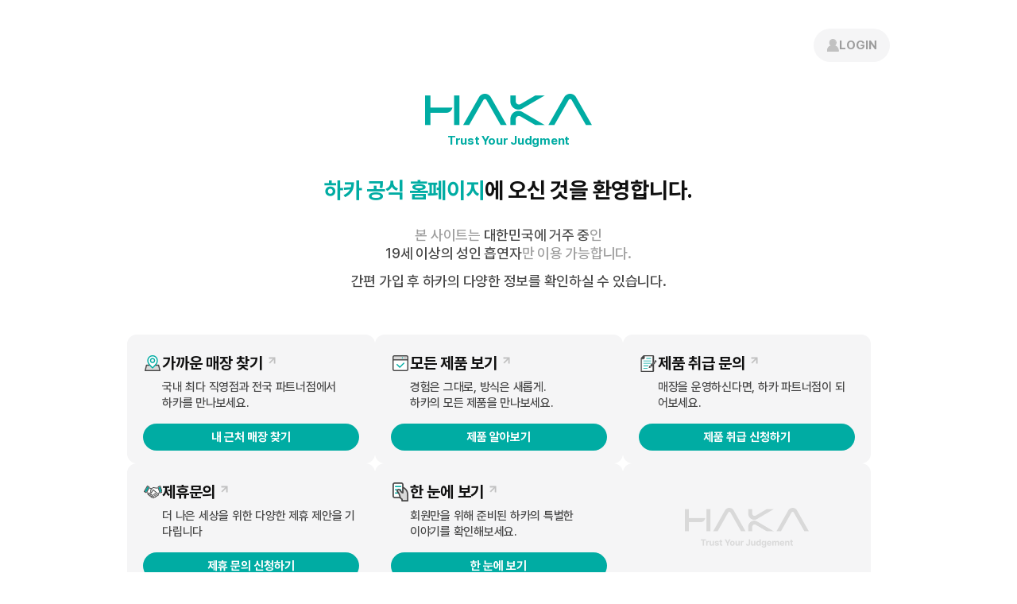

--- FILE ---
content_type: text/html; charset=utf-8
request_url: https://www.e-cig.co.kr/bbs/board.php?bo_table=notice_new&wr_id=75
body_size: 12948
content:
    <!doctype html>
    <html lang="ko">
    <head>
        <!-- Google Tag Manager -->
        <script>
        (function(w,d,s,l,i){w[l]=w[l]||[];w[l].push({'gtm.start':
        new Date().getTime(),event:'gtm.js'});var f=d.getElementsByTagName(s)[0],
        j=d.createElement(s),dl=l!='dataLayer'?'&l='+l:'';j.async=true;j.src=
        'https://www.googletagmanager.com/gtm.js?id='+i+dl;f.parentNode.insertBefore(j,f);
        })(window,document,'script','dataLayer','GTM-M75RPLD');
        </script>
        <!-- End Google Tag Manager -->
        <meta charset="utf-8">
        <meta http-equiv="X-UA-Compatible" content="IE=Edge, Chrome=1">
        <meta property="og:image" content="/images/new-HAKA_Logo_v2.png">
        <link rel="apple-touch-icon" sizes="57x57" href="https://www.e-cig.co.kr/images/fav/images/fav/apple-icon-57x57.png">
        <link rel="apple-touch-icon" sizes="60x60" href="https://www.e-cig.co.kr/images/fav/apple-icon-60x60.png">
        <link rel="apple-touch-icon" sizes="72x72" href="https://www.e-cig.co.kr/images/fav/apple-icon-72x72.png">
        <link rel="apple-touch-icon" sizes="76x76" href="https://www.e-cig.co.kr/images/fav/apple-icon-76x76.png">
        <link rel="apple-touch-icon" sizes="114x114" href="https://www.e-cig.co.kr/images/fav/apple-icon-114x114.png">
        <link rel="apple-touch-icon" sizes="120x120" href="https://www.e-cig.co.kr/images/fav/apple-icon-120x120.png">
        <link rel="apple-touch-icon" sizes="144x144" href="https://www.e-cig.co.kr/images/fav/apple-icon-144x144.png">
        <link rel="apple-touch-icon" sizes="152x152" href="https://www.e-cig.co.kr/images/fav/apple-icon-152x152.png">
        <link rel="apple-touch-icon" sizes="180x180" href="https://www.e-cig.co.kr/images/fav/apple-icon-180x180.png">
        <link rel="icon" type="image/png" sizes="192x192" href="https://www.e-cig.co.kr/images/fav/android-icon-192x192.png">
        <link rel="icon" type="image/png" sizes="32x32" href="https://www.e-cig.co.kr/images/fav/favicon-32x32.png">
        <link rel="icon" type="image/png" sizes="96x96" href="https://www.e-cig.co.kr/images/fav/favicon-96x96.png">
        <link rel="icon" type="image/png" sizes="16x16" href="https://www.e-cig.co.kr/images/fav/favicon-16x16.png">
        <link rel="manifest" href="https://www.e-cig.co.kr/images/fav/manifest.json">
        <script async src="https://cdn.onetag.co.kr/0/tcs.js?eid=1k229koe7pqoz1k229koe7"></script>

        <meta name="naver-site-verification" content="d42d66509ed467ef2fc06a7c9f86de19fbc1cf21" />
        <script type="application/ld+json">
            {
                "@context":"https://schema.org",
                "@type":"Organization",
                "name":"하카",
                "alternateName": ["HAKA", "하카 전자담배", "하카 전담"]
                "url":"https://www.e-cig.co.kr",
                "brand":"하카",
                "sameAs": ["https://smartstore.naver.com/hakakorea", "https://www.instagram.com/hakakorea"]
            }
        </script>

        <meta name="msapplication-TileColor" content="#ffffff">
        <meta name="msapplication-TileImage" content="/ms-icon-144x144.png">
        <meta name="theme-color" content="#ffffff">
        <meta name="format-detection" content="telephone=no"/>
        <meta name="google-site-verification" content="Cxj3vGW2nh3OpIM68kScN_fouflzRpA6pfKPEgg5cQY"/>


        <meta name="viewport" content="width=device-width, initial-scale=1.0, maximum-scale=1.0, user-scalable=no">
        <meta http-equiv="imagetoolbar" content="no">
<meta http-equiv="X-UA-Compatible" content="IE=Edge">
<meta name="keywords" content="전자담배, 하카코리아, 하카 전담, 하카, 액상형, 액상전자담배, 추천, 하카R, 하카B, 궐련형, 시그니처, 시그니처 듀오팩, 일회용 전자담배, 브랜드, 순위 등 판매">
<meta name="description" content="전자담배, 하카코리아, 하카, 하카 전담, 액상형, 액상전자담배, 추천, 하카R, 하카B, 궐련형, 시그니처, 시그니처 듀오팩, 일회용 전자담배, 브랜드, 순위 등 판매">
<meta property="og:type" content="website">
<meta property="og:title" content="하카">
<meta property="og:site_name" content="하카">
<meta property="og:description" content="전자담배, 하카코리아, 하카, 하카 전담, 액상형, 액상전자담배, 하카R, 하카B, 궐련, 궐련형, 시그니처, 시그니처 듀오팩, 일회용 전자담배, 브랜드, 순위 등 판매">

<meta property="og:url" content="https://www.e-cig.co.kr/">

        <title>2023 하카 시그니처 신규 Pod 및 리뉴얼 배터리 출시 안내 | HAKA</title>
        <link rel="shortcut icon" href="https://www.e-cig.co.kr/images/fav/favicon-32x32.png">
<link rel="stylesheet" href="https://www.e-cig.co.kr/js/font-awesome/css/font-awesome.min.css?ver=221027">
<link rel="stylesheet" href="https://www.e-cig.co.kr/skin/board/basic/style.css?ver=221027">
<link rel="stylesheet" href="/_css/reset.css?ver=221027">
<link rel="stylesheet" href="/_css/common.css?ver=221027">
<link rel="stylesheet" href="/_css/main.css?ver=221027">
<link rel="stylesheet" href="/_css/sub.css?v=2504291">
<link rel="stylesheet" href="/_css/shop.css">
<link rel="stylesheet" href="/_css/responsive-haka.css?ver=25042911">
<link rel="stylesheet" href="https://cdnjs.cloudflare.com/ajax/libs/animate.css/3.5.2/animate.min.css">
<link rel="stylesheet" href="/_css/tachyons-animate.css?ver=221027">
<link rel="stylesheet" href="https://www.e-cig.co.kr/css/default.css?ver=221027">
        <!--[if lte IE 8]>
<script src="https://www.e-cig.co.kr/js/html5.js"></script>
<![endif]-->
        <script>
            // 자바스크립트에서 사용하는 전역변수 선언
            var g5_url = "https://www.e-cig.co.kr";
            var g5_bbs_url = "https://www.e-cig.co.kr/bbs";
            var g5_is_member = "";
            var g5_is_admin = "";
            var g5_is_mobile = "";
            var g5_bo_table = "notice_new";
            var g5_sca = "";
            var g5_editor = "smarteditor2";
            var g5_cookie_domain = "";
            var g5_shop_url = "https://www.e-cig.co.kr/shop";
                    </script>
                        <script>
            if (navigator.userAgent.indexOf('Trident') > 0) {
                location.href = "microsoft-edge:" + location.href;
                alert('해당 브라우저는 더이상 지원하지 않습니다.\nMicrosoft Edge 브라우저가 자동으로 열립니다.\n만약 Edge브라우저가 없으신 고객님들은 타 브라우저(크롬,사파리 등)을 이용해주시기 바랍니다.');
                setTimeout(close);
            }
        </script>

        <!-- swiper -->
        <link rel="stylesheet" href="https://cdn.jsdelivr.net/npm/swiper@8/swiper-bundle.min.css"/>

<!-- Meta Pixel Code -->
<script>
/* =========================
   Meta Pixel (HAKA) - Clean Version
   - Auto: PageView only
   - Login conversion: once per day (local date) when logged-in
   ========================= */
!function (f, b, e, v, n, t, s) {
  if (f.fbq) return;
  n = f.fbq = function () {
    n.callMethod ? n.callMethod.apply(n, arguments) : n.queue.push(arguments);
  };
  if (!f._fbq) f._fbq = n;
  n.push = n; n.loaded = !0; n.version = '2.0';
  n.queue = [];
  t = b.createElement(e); t.async = !0;
  t.src = v;
  s = b.getElementsByTagName(e)[0];
  s.parentNode.insertBefore(t, s);
}(window, document, 'script', 'https://connect.facebook.net/en_US/fbevents.js');

fbq('init', '23884566377877635');
fbq('track', 'PageView');

document.addEventListener('DOMContentLoaded', function () {
  // 로그인 감지: 로그아웃 링크 존재 여부(주인님 구조 기준)
  var isLoggedIn = !!document.querySelector('a[href*="logout.php"]');
  if (!isLoggedIn) return;

  // 하루 1회 발사 (한국시간 포함 "로컬 날짜" 기준)
  var key = 'meta_login_sent';
  var today = new Date().toLocaleDateString('sv-SE'); // YYYY-MM-DD
  if (localStorage.getItem(key) === today) return;

  if (typeof window.fbq === 'function') {
    fbq('trackCustom', 'Login', { action: 'success' });
    localStorage.setItem(key, today);
  }
});
</script>

</script>
<noscript><img height="1" width="1" style="display:none"
        src="https://www.facebook.com/tr?id=23884566377877635&ev=PageView&noscript=1" /></noscript>
<!-- End Meta Pixel Code -->
    <script src="https://www.e-cig.co.kr/js/jquery-1.12.4.min.js?ver=191202"></script>
<script src="https://www.e-cig.co.kr/js/jquery-migrate-1.4.1.min.js?ver=191202"></script>
<script src="https://www.e-cig.co.kr/js/jquery.menu.js?ver=191202"></script>
<script src="https://www.e-cig.co.kr/js/common.js?ver=191202"></script>
<script src="https://www.e-cig.co.kr/js/wrest.js?ver=191202"></script>
<script src="https://www.e-cig.co.kr/js/placeholders.min.js?ver=191202"></script>
<script src="/_js/jquery.mCustomScrollbar.concat.min.js"></script>
<script src="/_js/common.js"></script>
</head>
<body>

<script src="/_js/nav.js"></script>
<!-- 전체메뉴 -->
<script>
	$(document).ready(function (e) {
		var btn = $('.all_menu .btn');

		btn.on('click', function () {
			$(this).toggleClass('active');
			$(this).toggleClass('not-active');
		});

		$('.call-gnbs').on('click', function () {
			$('#res_show-gnb').slideToggle();
			$('.call-mypage').removeClass('active');
			$('#gnbM').hide().removeClass("open");
		});

		$('.location span').on('click', function () {
			$(this).toggleClass('on');
			$('.res-snb ul').slideToggle();
		});
	});
</script>

<!-- 전체높이 -->
<script>
	$(document).ready(function () {
		// $('.main_wrap').css('height',$(window).height()-111);
		// $(window).resize(function() {
		// 	$('.main_wrap').css('height',$(window).height()-111);
		// });

		// $('#haka_section01').css('height',$(window).height()-111);
		// $(window).resize(function() {
		// 	$('#haka_section01').css('height',$(window).height()-111);
		// });

		// $('#haka_section04').css('height',$(window).height());
		// $(window).resize(function() {
		// 	$('#haka_section04').css('height',$(window).height());
		// });


		$('.hnb2').css('height', $(window).height());
		$(window).resize(function () {
			$('.hnb2').css('height', $(window).height());
		});

		var winWidth = $(window).width();

		if (winWidth <= 734) {
			$('.sub_header .sub_visual').css('height', $(window).height() - 70);
			$(window).resize(function () {
				$('.sub_header .sub_visual').css('height', $(window).height() - 70);
			});
		};

		$('.sitemap_box dl dt span').off('click').on('click', function () {
            $('.sitemap_box dl dt span').not($(this)).closest('dl').removeClass('on').find('dd').slideUp();
            console.log(1);
			$(this).closest('dl').toggleClass('on').find('dd').slideToggle();
		});

		$('#item_category').on('click', function () {
			$('#drop_btn').toggleClass('up');
			$('#item_category dl').toggleClass('show')
		});
	});

</script>


<script>
	$(window).scroll(function () {
		$('.top-button').hide();
		if ($(this).scrollTop() > 100) {
			$('.top-button').fadeIn();
		} else {
			$('.top-button').fadeOut();
		}
	});

	$(document).ready(function (e) {

		$('.top-button').click(function (e) {
			$('html, body').animate({
				scrollTop: $('.main_body').offset().top - 115
			}, 500);
		});
	});
</script>
<style type="text/css">
	iframe.goog-te-banner-frame {
		display: none !important;
	}

	/* 상단 플로팅 바 옵션 가리기 */
	body {
		position: static;
		top: 0px !important;
	}

	.goog-logo-link {
		display: none !important;
	}

	.goog-te-gadget {
		color: transparent !important;
	}
</style>
<link rel="stylesheet" href="https://cdn.jsdelivr.net/gh/xpressengine/xeicon@2.3.3/xeicon.min.css">

<body class="main_body">
	<!-- Google Tag Manager (noscript) -->
	<noscript>
	<iframe src="https://www.googletagmanager.com/ns.html?id=GTM-M75RPLD"
	height="0" width="0" style="display:none;visibility:hidden"></iframe>
	</noscript>
	<!-- End Google Tag Manager (noscript) -->
	<header>
					<style>
				body {
					padding-top: 70px !important;
				}

				._side {
					display: none;
				}

				._header {
					z-index: 10000;
					top: 0;
					left: 0;
					right: 0;
					height: 70px;
					background-color: #fff;
					/*				border-bottom: 1px solid #e5e5e5;*/
					position: fixed;
				}

				._header ._header_wrap {
					margin: 0 auto;
					max-width: 1600px;
					width: 100%;
					display: flex;
					justify-content: space-between;
					padding: 0 32px;
				}

				._header ._header_wrap ._link {
					font-size: 20px;
					font-family: 'NotoSans-Medium', sans-serif;

					font-weight: normal;
					line-height: 70px;
					width: 80px;
					text-align: center;
				}

				._header ._header_wrap ._link a:hover {
					color: #00aba2;
				}

				._header ._logo {
                    display: flex;
                    align-items: center;
					/*					width: 160px;*/
				}

				._header ._logo img {
					height: 70px;
					margin-top: -2px;
				}

				._header ._btn_group {
					width: 300px;
					padding: 16px 0;
					text-align: right;
				}

				._header ._header_wrap ._btn {
					color: #454545;
					font-size: 14px;
					padding: 10px 15px;
					background: #F5F5F6;
					display: inline-block;
					border-radius: 50px;
					font-family: 'NotoSans-Light', sans-serif;
				}

				._header ._btn_wrap {
					width: unset;
					padding: 18px 0;
				}

				._header ._header_wrap ._btn._green {

					background: #00ACA3;

					color: #fff;
				}

				._header .gnbM_header::after {
					display: none;
				}

				._header #gnbM {
					z-index: 1002;
					top: 60px;
					margin-left: 0;
				}

				._btn_side {
					display: none;
				}

				@media screen and (max-width: 1400px) {
					._header ._header_wrap ._link {
						font-size: 18px;
					}
				}

				@media only screen and (max-width: 980px) {
					body {
						padding-top: 50px !important;
					}

					._header {
						height: 50px;
						position: fixed;
					}

					._header._open {
						background: #454545;
						border-bottom: 1px solid #454545;
						z-index: 1002;
					}

					._header._open .btn {
						background: #F5F5F6;
						color: #454545;
					}

					._header._open ._toggle,
					._header._open ._btn_side {
						color: #F5F5F6 !important;
					}

					._header ._logo {
						width: unset;
					}

					._toggle {
						font-size: 28px !important;
						margin-top: 0 !important;
					}

					._header ._header_wrap {
						padding: 0 16px;
					}

					._header ._logo {
						line-height: 48px;
					}

					._header ._logo img {
						height: 40px;
					}

					._header ._header_wrap ._link {
						display: none;
					}

					._header ._btn_wrap {
						width: unset;
						padding: 10px 0;
					}

					._header ._header_wrap ._btn {
						font-size: 10px;
						padding: 10px;
					}

					._header #gnbM {
						top: 49px;
						width: 100%;
						left: unset !important;
						right: 0 !important;
					}

					._btn_side {
						display: inline-block;
						margin-left: 4px;
						font-size: 24px;
						margin-top: 0 !important;
					}

					._side_wrap {
						backdrop-filter: blur(5px);
						/* 10px만큼 배경 블러 효과 적용 */
						-webkit-backdrop-filter: blur(5px);
						/* 사파리 브라우저 호환성 */
						background: rgba(0, 0, 0, 0.75);
						/* 반투명 배경 */
						height: calc(100vh - 50px);
						position: fixed;
						top: 50px;
						right: 0;
						left: 0;
						z-index: 1000;
					}

					._side {
						display: block;
						height: calc(100vh - 50px);
						position: fixed;
						top: 50px;
						right: 0;
						left: 0;
						z-index: 1001;
						padding: 30px 0;
					}

					._side ._link {
						padding: 10px 25px;
						line-height: 25px;
					}

					._side ._link a {
						font-family: 'NotoSans-Bold', sans-serif;
						font-size: 20px;
						color: #C1C1C1;
					}
				}
			</style>
			<div class="_header ">
				<div class="_header_wrap">
					<div style="" class="_logo">
						<a href="https://www.e-cig.co.kr">
							<img src="/images/header_logo_b.png" alt="" class="">
						</a>
					</div>
											<div class="_link">
							<a href="https://www.e-cig.co.kr/wave/02/01">
								매장찾기
							</a>
						</div>
						<div class="_link">
							<a href="https://www.e-cig.co.kr/wave/03/01">
								제품소개
							</a>
						</div>
						<div class="_link">
							<a href="https://www.e-cig.co.kr/wave/01/01">
								ABOUT
							</a>
						</div>
						<div class="_link">
							<a href="https://hakakorea.com/shop/">
								STORE
							</a>
						</div>
						<div class="_link">
							<a href="https://www.e-cig.co.kr/wave/04/02">
								고객센터
							</a>
						</div>
										<div class="_btn_wrap">
													<a class="_btn" style="margin-right: 4px"
								href="https://www.e-cig.co.kr/bbs/login.php?url=%2Fbbs%2Fboard.php%3Fbo_table%3Dnotice_new%26wr_id%3D75">로그인</a>
							<a class="_btn _green" href="https://www.e-cig.co.kr/register.php">간편 회원가입</a>
						
						<i class="xi-bars _btn_side"></i>

					</div>
				</div>

				<nav id="gnbM">
					<div class="gnbM_header">
													<p><a href="https://www.e-cig.co.kr/bbs/login.php">로그인해주세요.</a></p>
											</div>

					<div id="gnbNavigation">
						<ul class="clearfix">

							<li class="gnb1"><a
									href="/shop/mypage.php?url=%2Fbbs%2Fregister_form.php">마이페이지</a>
							</li>
                            <li class="gnb1"><a href="https://www.e-cig.co.kr/wave/04/09">정품등록</a></li>
							<li class="gnb1"><a href="https://www.e-cig.co.kr/wave/09/09">나의 쿠폰함</a></li>
							<li class="gnb1"><a href="https://www.e-cig.co.kr/wave/04/02">자주묻는질문</a></li>
							<li class="gnb2"><a href="https://www.e-cig.co.kr/bbs/board.php?bo_table=event">EVENT</a></li>
							<li class="gnb3"><a href="https://www.e-cig.co.kr/wave/01/01">ABOUT US</a></li>
							<li class="gnb4"><a href="https://www.e-cig.co.kr/wave/09/01"><span>인재채용</span></a></li>
						</ul>
					</div>
				</nav>

			</div>
			<div class="_side_wrap" style="display: none;"></div>
			<div class="_side" style="display: none;">
									<div class="_link">
						<a href="https://www.e-cig.co.kr/wave/02/01">
							매장찾기
						</a>
					</div>
					<div class="_link">
						<a href="https://www.e-cig.co.kr/wave/03/01">
							제품소개
						</a>
					</div>
					<div class="_link">
						<a href="https://www.e-cig.co.kr/wave/01/01">
							ABOUT
						</a>
					</div>
					<div class="_link">
						<a href="https://www.e-cig.co.kr/shop">
							STORE
						</a>
					</div>
					<div class="_link">
						<a href="https://www.e-cig.co.kr/wave/04/02">
							고객센터
						</a>
					</div>
							</div>
			<script>
				$(function () {
					$('._toggle').click(function () {
						$('#gnbM').css('left', $(this).position().left - 278 + 32);
						$('#gnbM').toggle();
					})
					$('._btn_side').click(function () {
						let $this = $(this);
						if ($this.hasClass('xi-bars')) {
							$('._side_wrap').fadeIn(200);
							$('._side').fadeIn(200);
							$('._header').addClass('_open');
							$this.removeClass('xi-bars').addClass('xi-close');
						} else {
							$('._side_wrap').fadeOut(200);
							$('._side').fadeOut(200);
							$('._header').removeClass('_open');
							$this.addClass('xi-bars').removeClass('xi-close');
						}
					})
				})
			</script>
		


	</header>

	<style>
		._alert {
			position: fixed;
			background-color: #03aba3;
			right: 0;
			left: 0;
			top: 0;
			text-align: center;
			color: #fff;
			font-family: 'NotoSans-Normal';
			padding: .75rem;
			font-size: 14px;
			z-index: 999999;
			line-height: 18px;
		}
	</style>
	<div class="_alert" style="display: none;">

	</div>

			<script>
		function _alert(message) {
			$('._alert').html(message);

			$('._alert').fadeIn(1000);
			setTimeout(function () {
				$('._alert').fadeOut(500);
				setTimeout(function () {
					$('._alert').fadeIn(500);
					setTimeout(function () {
						$('._alert').fadeOut(500);
					}, 4000);
				}, 1500);
			}, 4000);

			// $('._alert').css('opacity', 1);
		}
	</script>

	<!--	<div class="head_notice">
	 <p><a href="https://hakakorea.com/shop/" target="_blank"><span>쇼핑몰로 이동</span></a></p>
</div> 
	-->

	<div id="main_container">
		<!-- 콘텐츠 시작 { -->
		<script src="/_js/sub.js"></script>
<!--<div class="sub_header container about">
	<div class="sub_visual">
		<div class="origin"></div>
		<div class="sub_slog">
			<p><img src="/images/sub/haka_logo_white.png" alt="HAKA"></p>
			<p class="textSplit">더 나은 세상으로의 변화, 우리는 새로운 일상을 연구합니다.</p>
		</div>
	</div>
	
</div>-->
<div class="sub_nav" >
		<div class="table">
			<ul>
				<li class=""><a href="/wave/01/01#brand_story01"><span>브랜드 스토리</span></a></li>
				<li class=""><a href="/wave/01/04#focus_section"><span>히스토리</span></a></li>
				<li class=""><a href="/wave/01/05#technology01"><span>하카의 과학과 기술</span></a></li>
				<li class=""><a href="https://www.e-cig.co.kr/bbs/board.php?bo_table=media_new#focus"><span>보도자료</span></a></li>
				<li class="active on_sc_select"><a href="https://www.e-cig.co.kr/bbs/board.php?bo_table=notice_new#focus"><span>공지사항</span></a></li>
				<li class=""><a href="/wave/01/07#incruit01"><span>인재채용</span></a></li>
			</ul>
		</div>
	</div>

<div class="res-snb" id="snb_focus">
	<div class="location"><span>공지사항</span></div>
	<ul>
		<li><a href="/wave/01/01"><span>브랜드 스토리</span></a></li>
		<li><a href="/wave/01/04"><span>히스토리</span></a></li>
		<li><a href="/wave/01/05"><span>하카의 과학과 기술</span></a></li>
		<li><a href="https://www.e-cig.co.kr/bbs/board.php?bo_table=media_new"><span>보도자료</span></a></li>
		<li><a href="https://www.e-cig.co.kr/bbs/board.php?bo_table=notice_new"><span>공지사항</span></a></li>
		<li><a href="/wave/01/07"><span>인재채용</span></a></li>
	</ul>
</div>


<script src="https://www.e-cig.co.kr/js/viewimageresize.js"></script>
<div class="content company pb100" id="focus">
    <div class="tc">
        <h2 class="sub_title">공지사항</h2>
    </div>
    <!-- 게시물 읽기 시작 { -->

    <article id="bo_v" style="width:100%">
        <div class="board_zone_sec">
            <div class="board_zone_cont">
                <div class="board_zone_view">

                    <section id="bo_v_info">
                        <h2>페이지 정보</h2>
                        <div class="board_view_tit">
                            <h3>2023 하카 시그니처 신규 Pod 및 리뉴얼 배터리 출시 안내</h3>
                        </div>
                        <div class="board_view_info">
                            <span class="view_info_idip"> <strong><span class="sv_member">HAKA</span></strong> </span>
                            <span class="view_info_day">
                                <em>23-01-13 16:45</em> </span>
                            <span class="view_info_hits"> <strong>조회수</strong>
                                10,363 </span>
                        </div>

                        <!-- 게시물 상단 버튼 시작 { -->
                        <div id="bo_v_top">
                            
                            <ul class="btn_bo_user bo_v_com">
                                <li><a href="https://www.e-cig.co.kr/bbs/board.php?bo_table=notice_new" class="btn_b01 btn" title="목록"><i
                                                class="fa fa-list" aria-hidden="true"></i><span
                                                class="sound_only">목록</span></a></li>
                                                                                                                            </ul>
                            <script>

                                jQuery(function ($) {
                                    // 게시판 보기 버튼 옵션
                                    $(".btn_more_opt.is_view_btn").on("click", function (e) {
                                        e.stopPropagation();
                                        $(".more_opt.is_view_btn").toggle();
                                    })
                                    ;
                                    $(document).on("click", function (e) {
                                        if (!$(e.target).closest('.is_view_btn').length) {
                                            $(".more_opt.is_view_btn").hide();
                                        }
                                    });
                                });
                            </script>
                                                    </div>

                        <!-- } 게시물 상단 버튼 끝 -->
                    </section>

                    <section id="bo_v_atc">
                        <h2 id="bo_v_atc_title">본문</h2>
                        <div id="bo_v_share">
                                                                                </div>

                        

                        <!-- 본문 내용 시작 { -->
                        <div id="bo_v_con"><div style="line-height:2;"><div style="text-align:center;" align="center"><a href="https://www.e-cig.co.kr/bbs/view_image.php?fn=https%3A%2F%2Fe-cig.co.kr%2Fdata%2Feditor%2F2301%2F9ca2c476eea9dd15fba000309ca4b0b2_1673595863_0684.jpg" target="_blank" class="view_image"><img src="https://www.e-cig.co.kr/data/editor/2301/thumb-9ca2c476eea9dd15fba000309ca4b0b2_1673595863_0684_900x1138.jpg" alt="9ca2c476eea9dd15fba000309ca4b0b2_1673595863_0684.jpg"/></a></div><div style="text-align:center;" align="center"><span style="font-size:14.6667px;"> </span></div></div><div style="text-align:center;line-height:2;" align="center"><span style="font-size:11pt;"><br /></span></div><div style="text-align:center;line-height:2;" align="center"><span style="font-size:11pt;">안녕하세요. 하카코리아입니다.</span></div><div style="text-align:center;line-height:2;" align="center"><span style="font-size:11pt;">늘 하카에 보내주시는 성원과 관심에</span></div><div style="text-align:center;line-height:2;" align="center"><span style="font-size:11pt;">깊은 감사를 전합니다.</span></div><div style="text-align:center;" align="center"><br /></div><div style="text-align:center;line-height:2;" align="center"><span style="font-size:11pt;"><b>2023 하카 시그니처 리뉴얼 배터리와</b></span></div><div style="text-align:center;line-height:2;" align="center"><span style="font-size:11pt;"><b>신규 Pod 4종이 새롭게 출시됩니다</b></span></div><div style="text-align:center;line-height:2;" align="center"><span style="font-size:11pt;">더욱 다채로워진 컬러와</span></div><div style="text-align:center;line-height:2;" align="center"><span style="font-size:11pt;">새로운 4종의 Pod 으로</span></div><div style="text-align:center;line-height:2;" align="center"><span style="font-size:11pt;">올 한 해도 쾌적한 일상을 이어가보세요 !</span></div><div style="text-align:center;" align="center"><br /></div><div style="text-align:center;line-height:2;" align="center"><span style="font-size:11pt;"><b>■ 신규 액상 (4종)</b></span></div><div style="text-align:center;" align="center"><span style="font-size:11pt;"><br /></span></div><div style="text-align:center;" align="center"><span style="font-size:11pt;">△비비드 그린</span> </div><div style="text-align:center;line-height:2;" align="center"><span style="font-size:11pt;">△씨 프레쉬</span></div><div style="text-align:center;line-height:2;" align="center"><span style="font-size:11pt;">△블랙리프 </span></div><div style="text-align:center;line-height:2;" align="center"><span style="font-size:11pt;">△오리지널 리프</span></div><div style="text-align:center;" align="center"><br /></div><div style="text-align:center;line-height:2;" align="center"><span style="font-size:11pt;"><b>■ 하카 시그니처 신규 색상 (7종)</b></span></div><div style="text-align:center;" align="center"><br /></div><div style="text-align:center;line-height:2;" align="center"><span style="font-size:11pt;">△ 골든옐로우</span></div><div style="text-align:center;line-height:2;" align="center"><span style="font-size:11pt;">△ 로얄블루</span></div><div style="text-align:center;line-height:2;" align="center"><span style="font-size:11pt;">△ 라벤더</span></div><div style="text-align:center;line-height:2;" align="center"><span style="font-size:11pt;">△ 스칼렛 레드</span></div><div style="text-align:center;line-height:2;" align="center"><span style="font-size:11pt;">△ 포레스트 그린</span></div><div style="text-align:center;line-height:2;" align="center"><span style="font-size:11pt;">△ 로지핑크</span></div><div style="text-align:center;line-height:2;" align="center"><span style="font-size:11pt;">△ 다크슬레이트 그레이</span></div><div style="text-align:center;" align="center"><br /></div><div style="text-align:center;line-height:2;" align="center"><span style="font-size:11pt;">앞으로도</span></div><div style="text-align:center;line-height:2;" align="center"><span style="font-size:11pt;">변화와 발전으로 만족을 전하는</span></div><div style="text-align:center;line-height:2;" align="center"><span style="font-size:11pt;">하카코리아가 되겠습니다.</span></div><div style="text-align:center;line-height:2;" align="center"><span style="font-size:11pt;"><br /></span></div><div style="text-align:center;line-height:2;" align="center"><span style="font-size:11pt;">감사합니다.</span></div></div>
                                                <!-- } 본문 내용 끝 -->

                        

                        <!--  추천 비추천 시작 { -->
                                                <!-- }  추천 비추천 끝 -->
                    </section>

                    
                    
                    
                                            <ul class="bo_v_nb">
                                                            <li class="btn_prv"><span class="nb_tit"><i class="fa fa-chevron-up"
                                                                            aria-hidden="true"></i>
                                        이전글</span><a href="https://www.e-cig.co.kr/bbs/board.php?bo_table=notice_new&amp;wr_id=76">하카 시그니처 신규 액상 '브라운치노' 출시 안내</a>
                                <span
                                        class="nb_date">23.05.09</span>
                                </li>                                                            <li class="btn_next"><span class="nb_tit"><i class="fa fa-chevron-down"
                                                                             aria-hidden="true"></i>
                                        다음글</span><a href="https://www.e-cig.co.kr/bbs/board.php?bo_table=notice_new&amp;wr_id=73">하카는 천연니코틴만을 사용합니다.</a>
                                <span
                                        class="nb_date">22.09.15</span>
                                </li>                        </ul>
                    
                    
<script>
// 글자수 제한
var char_min = parseInt(0); // 최소
var char_max = parseInt(0); // 최대
</script>
<button type="button" class="cmt_btn"><span class="total"><b>답변</b> 0</span><span class="cmt_more"></span></button>
<!-- 댓글 시작 { -->
<section id="bo_vc">
    <h2>댓글목록</h2>
        <p id="bo_vc_empty">등록된 댓글이 없습니다.</p>
</section>
<!-- } 댓글 끝 -->

<!-- } 댓글 쓰기 끝 -->
<script>
jQuery(function($) {            
    //댓글열기
    $(".cmt_btn").click(function(e){
        e.preventDefault();
        $(this).toggleClass("cmt_btn_op");
        $("#bo_vc").toggle();
    });
});
</script><script src="https://www.e-cig.co.kr/js/md5.js"></script>
    </article>
    <!-- } 게시판 읽기 끝 -->
</div>
<!-- //board_zone_list -->

</div>
<!-- //board_zone_cont -->
</div>
</div>
<script>
    
    function board_move(href) {
        window.open(href, "boardmove", "left=50, top=50, width=500, height=550, scrollbars=1");
    }
</script>

<script>
    $(function () {
        $("a.view_image").click(function () {
            window.open(this.href, "large_image", "location=yes,links=no,toolbar=no,top=10,left=10,width=10,height=10,resizable=yes,scrollbars=no,status=no");
            return false;
        });

        // 추천, 비추천
        $("#good_button, #nogood_button").click(function () {
            var $tx;
            if (this.id == "good_button")
                $tx = $("#bo_v_act_good");
            else
                $tx = $("#bo_v_act_nogood");

            excute_good(this.href, $(this), $tx);
            return false;
        });

        // 이미지 리사이즈
        $("#bo_v_atc").viewimageresize();
    });

    function excute_good(href, $el, $tx) {
        $.post(
            href,
            {js: "on"},
            function (data) {
                if (data.error) {
                    alert(data.error);
                    return false;
                }

                if (data.count) {
                    $el.find("strong").text(number_format(String(data.count)));
                    if ($tx.attr("id").search("nogood") > -1) {
                        $tx.text("이 글을 비추천하셨습니다.");
                        $tx.fadeIn(200).delay(2500).fadeOut(200);
                    } else {
                        $tx.text("이 글을 추천하셨습니다.");
                        $tx.fadeIn(200).delay(2500).fadeOut(200);
                    }
                }
            }, "json"
        );
    }
</script>
<!-- } 게시글 읽기 끝 -->
			</div>
		</div>
	</div>
	<!-- } 콘텐츠 끝 -->

	<script>
		$(window).scroll(function() {
			var scroll = $(window).scrollTop();
			//console.log(scroll);
			if (scroll >= 1000) {
				//console.log('a');

				$(".sub_nav").css('width','100%');
				$(".sub_nav").css('width','100%');
				//$(".sub_nav").css('position','fixed');
				//$(".sub_nav").css('top','0px');
				$(".sub_title").css('margin-top','90px');
			} else {
				//console.log('a');
				$(".sub_nav").css('width','100%');
				$(".sub_nav").css('width','100%');
				//$(".sub_nav").css('position','relative');
				//$(".sub_nav").css('top','0px');
				$(".sub_title").css('margin-top','0px');


			}

			$("#top_btn").on("click", function() {
				$("html, body").animate({scrollTop:0}, '500');
				return false;
			});
		});
	</script>
</div>
<!-- main_container -->

<div class="top-button" style="bottom: 20px;"><i class="fa fa-arrow-up" aria-hidden="true"></i><span class="sound_only">상단으로</span></div>

<!-- <div id="kakao_btn"><a href="https://pf.kakao.com/_wpkgxb/friend" target="_blank">카카오채널<br>추가하기</a></div> -->



    <link rel="stylesheet" href="/css/renewal.css">
    <div class="renewal">
        <footer>
            <div class="footer-content">
                <div>
                    <svg width="116" height="23" viewBox="0 0 116 23" fill="none" xmlns="http://www.w3.org/2000/svg">
                        <g clip-path="url(#clip0_1486_9192)">
                            <path
                                d="M111.827 22.9999H116L104.977 2.55228C104.218 1.03944 102.451 -0.0527179 100.85 -0.000132571C99.2487 -0.0527179 97.4814 1.03944 96.7223 2.55228L85.7031 22.9999H89.8684L99.8076 4.55456C100 4.17433 100.446 3.89522 100.85 3.9114C101.254 3.89927 101.699 4.17433 101.892 4.55456L111.827 22.9999Z"
                                fill="#9D9D9D" />
                            <path
                                d="M63.0263 1.22559H59.3293V5.66702C59.2689 7.67335 60.4622 9.88193 62.1125 10.8325C63.7023 11.8883 66.0889 11.8883 67.6787 10.8325L83.2106 1.22559H76.621L66.3683 7.56818C65.7302 7.98886 64.7785 7.98886 64.1403 7.56818C63.4795 7.18795 63.0037 6.30613 63.0263 5.50117"
                                fill="#9D9D9D" />
                            <path
                                d="M63.0263 23.0003H59.3293V18.5589C59.2689 16.5525 60.4622 14.344 62.1125 13.3934C63.7023 12.3376 66.0889 12.3376 67.6787 13.3934L83.2106 23.0003H76.621L66.3683 16.6577C65.7302 16.237 64.7785 16.237 64.1403 16.6577C63.4795 17.0379 63.0037 17.9198 63.0263 18.7247"
                                fill="#9D9D9D" />
                            <path
                                d="M52.5814 22.9999H56.7542L45.7312 2.55228C44.9722 1.03944 43.2049 -0.0527179 41.6037 -0.000132571C40.0026 -0.0527179 38.2353 1.03944 37.4762 2.55228L26.457 22.9999H30.6223L40.5615 4.55456C40.7541 4.17433 41.1997 3.89522 41.6037 3.9114C42.0078 3.89927 42.4534 4.17433 42.646 4.55456L52.5814 22.9999Z"
                                fill="#9D9D9D" />
                            <path
                                d="M3.72342 10.1408V1.22559H0V22.9999H3.72342V13.9917H14.8484C16.6194 13.9917 18.0129 12.766 18.7455 11.0752L19.0514 10.157L3.72342 10.1449V10.1408Z"
                                fill="#9D9D9D" />
                            <path d="M23.8846 1.22559H20.1611V22.9999H23.8846V1.22559Z" fill="#9D9D9D" />
                        </g>
                        <defs>
                            <clipPath id="clip0_1486_9192">
                                <rect width="116" height="23" fill="white" />
                            </clipPath>
                        </defs>
                    </svg>
                </div>
                <div>
                    <div>
                        <div>
                            <a href="https://www.e-cig.co.kr/wave/09/10">개인정보처리방침</a>
                            <svg width="2" height="12" viewBox="0 0 2 12" fill="none" xmlns="http://www.w3.org/2000/svg">
                                <path d="M1 0V12" stroke="#9D9D9D" stroke-width="2" />
                            </svg>
                            <a href="https://www.e-cig.co.kr/wave/09/11">웹사이트이용약관</a>
                        </div>
                        <div>(주)하카코리아 제품은 청소년 보호법에 따라 만 19세 미만의 청소년에게 판매할 수 없습니다.</div>
                    </div>
                    <div>
                        <div>
                            <span
                                onclick="$(window).width() <= 1024 ?$(this).parent().toggleClass('active') && $(this).siblings().slideToggle() : false">
                                하카코리아
                                <svg width="16" height="16" viewBox="0 0 16 16" fill="none"
                                    xmlns="http://www.w3.org/2000/svg">
                                    <g clip-path="url(#clip0_1486_11250)">
                                        <path
                                            d="M7.99851 2C7.44558 2 6.99726 2.44832 6.99726 3.00125V7.00025H3.00125C2.44832 7.00025 2 7.44857 2 8.00149C2 8.55442 2.44832 9.00274 3.00125 9.00274H7.00025V13.0017C7.00025 13.5547 7.44857 14.003 8.00149 14.003C8.55442 14.003 9.00274 13.5547 9.00274 13.0017V9.00274H13.0017C13.5547 9.00274 14.003 8.55442 14.003 8.00149C14.003 7.44857 13.5547 7.00025 13.0017 7.00025H9.00274V3.00125C9.00274 2.44832 8.55442 2 8.00149 2H7.99851Z"
                                            fill="#C1C1C1" />
                                    </g>
                                    <defs>
                                        <clipPath id="clip0_1486_11250">
                                            <rect width="12" height="12" fill="white" transform="translate(2 2)" />
                                        </clipPath>
                                    </defs>
                                </svg>
                                <svg width="16" height="16" viewBox="0 0 16 16" fill="none"
                                    xmlns="http://www.w3.org/2000/svg">
                                    <g clip-path="url(#clip0_1486_11260)">
                                        <g clip-path="url(#clip1_1486_11260)">
                                            <path
                                                d="M12.9995 9.00006C13.5526 9.00006 14.001 8.55163 14.001 7.99857C14.001 7.4455 13.5526 6.99707 12.9995 6.99707H2.99954C2.44648 7.00006 1.99805 7.44849 1.99805 8.00155C1.99805 8.55462 2.44648 9.00305 2.99954 9.00305H13.0025L12.9995 9.00006Z"
                                                fill="white" />
                                        </g>
                                    </g>
                                    <defs>
                                        <clipPath id="clip0_1486_11260">
                                            <rect width="12" height="12" fill="white" transform="translate(2 2)" />
                                        </clipPath>
                                        <clipPath id="clip1_1486_11260">
                                            <rect width="12.003" height="2" fill="white" transform="translate(1.99805 7)" />
                                        </clipPath>
                                    </defs>
                                </svg>

                            </span>
                            <div>
                                <a href="https://www.e-cig.co.kr/wave/01/01">브랜드 스토리</a>
                                <a href="https://www.e-cig.co.kr/wave/01/04">히스토리</a>
                                <a href="https://www.e-cig.co.kr/wave/01/05">하카의 과학과 기술</a>
                                <a href="https://www.e-cig.co.kr/bbs/board.php?bo_table=media_new">언론보도</a>
                                <a href="https://www.e-cig.co.kr/bbs/board.php?bo_table=notice_new">공지사항</a>
                                <a href="https://www.e-cig.co.kr/wave/01/07">인재채용</a>
                            </div>
                        </div>

                        <div>
                            <span
                                onclick="$(window).width() <= 1024 ?$(this).parent().toggleClass('active') && $(this).siblings().slideToggle() : false">
                                신제품
                                <svg width="16" height="16" viewBox="0 0 16 16" fill="none"
                                    xmlns="http://www.w3.org/2000/svg">
                                    <g clip-path="url(#clip0_1486_11250)">
                                        <path
                                            d="M7.99851 2C7.44558 2 6.99726 2.44832 6.99726 3.00125V7.00025H3.00125C2.44832 7.00025 2 7.44857 2 8.00149C2 8.55442 2.44832 9.00274 3.00125 9.00274H7.00025V13.0017C7.00025 13.5547 7.44857 14.003 8.00149 14.003C8.55442 14.003 9.00274 13.5547 9.00274 13.0017V9.00274H13.0017C13.5547 9.00274 14.003 8.55442 14.003 8.00149C14.003 7.44857 13.5547 7.00025 13.0017 7.00025H9.00274V3.00125C9.00274 2.44832 8.55442 2 8.00149 2H7.99851Z"
                                            fill="#C1C1C1" />
                                    </g>
                                    <defs>
                                        <clipPath id="clip0_1486_11250">
                                            <rect width="12" height="12" fill="white" transform="translate(2 2)" />
                                        </clipPath>
                                    </defs>
                                </svg>
                                <svg width="16" height="16" viewBox="0 0 16 16" fill="none"
                                    xmlns="http://www.w3.org/2000/svg">
                                    <g clip-path="url(#clip0_1486_11260)">
                                        <g clip-path="url(#clip1_1486_11260)">
                                            <path
                                                d="M12.9995 9.00006C13.5526 9.00006 14.001 8.55163 14.001 7.99857C14.001 7.4455 13.5526 6.99707 12.9995 6.99707H2.99954C2.44648 7.00006 1.99805 7.44849 1.99805 8.00155C1.99805 8.55462 2.44648 9.00305 2.99954 9.00305H13.0025L12.9995 9.00006Z"
                                                fill="white" />
                                        </g>
                                    </g>
                                    <defs>
                                        <clipPath id="clip0_1486_11260">
                                            <rect width="12" height="12" fill="white" transform="translate(2 2)" />
                                        </clipPath>
                                        <clipPath id="clip1_1486_11260">
                                            <rect width="12.003" height="2" fill="white" transform="translate(1.99805 7)" />
                                        </clipPath>
                                    </defs>
                                </svg>
                            </span>
                            <div>
                                <a href="https://www.e-cig.co.kr/products/?p=signature">하카 시그니처 (액상형 전자담배)</a>
                                <a href="https://www.e-cig.co.kr/products/?p=duopack">하카 시그니처 듀오팩</a>
                                <a href="https://www.e-cig.co.kr/products/?p=hakar">하카 R (궐련형 전자담배)</a>
                                <a href="https://www.e-cig.co.kr/products/?p=hakah">하카 H (궐련형 전자담배)</a>
                                <a href="https://www.e-cig.co.kr/products/?p=hakaq">하카 Q (궐련형 전자담배)</a>
                                <a href="https://www.e-cig.co.kr/products/?p=hakab">하카 B (일회용 전자담배)</a>
                                <a href="https://www.e-cig.co.kr/products/?p=hnb">Haka New Blade (궐련형 전자담배)</a>
                            </div>
                        </div>

                        <div>
                            <span
                                onclick="$(window).width() <= 1024 ?$(this).parent().toggleClass('active') && $(this).siblings().slideToggle() : false">
                                고객센터
                                <svg width="16" height="16" viewBox="0 0 16 16" fill="none"
                                    xmlns="http://www.w3.org/2000/svg">
                                    <g clip-path="url(#clip0_1486_11250)">
                                        <path
                                            d="M7.99851 2C7.44558 2 6.99726 2.44832 6.99726 3.00125V7.00025H3.00125C2.44832 7.00025 2 7.44857 2 8.00149C2 8.55442 2.44832 9.00274 3.00125 9.00274H7.00025V13.0017C7.00025 13.5547 7.44857 14.003 8.00149 14.003C8.55442 14.003 9.00274 13.5547 9.00274 13.0017V9.00274H13.0017C13.5547 9.00274 14.003 8.55442 14.003 8.00149C14.003 7.44857 13.5547 7.00025 13.0017 7.00025H9.00274V3.00125C9.00274 2.44832 8.55442 2 8.00149 2H7.99851Z"
                                            fill="#C1C1C1" />
                                    </g>
                                    <defs>
                                        <clipPath id="clip0_1486_11250">
                                            <rect width="12" height="12" fill="white" transform="translate(2 2)" />
                                        </clipPath>
                                    </defs>
                                </svg>
                                <svg width="16" height="16" viewBox="0 0 16 16" fill="none"
                                    xmlns="http://www.w3.org/2000/svg">
                                    <g clip-path="url(#clip0_1486_11260)">
                                        <g clip-path="url(#clip1_1486_11260)">
                                            <path
                                                d="M12.9995 9.00006C13.5526 9.00006 14.001 8.55163 14.001 7.99857C14.001 7.4455 13.5526 6.99707 12.9995 6.99707H2.99954C2.44648 7.00006 1.99805 7.44849 1.99805 8.00155C1.99805 8.55462 2.44648 9.00305 2.99954 9.00305H13.0025L12.9995 9.00006Z"
                                                fill="white" />
                                        </g>
                                    </g>
                                    <defs>
                                        <clipPath id="clip0_1486_11260">
                                            <rect width="12" height="12" fill="white" transform="translate(2 2)" />
                                        </clipPath>
                                        <clipPath id="clip1_1486_11260">
                                            <rect width="12.003" height="2" fill="white" transform="translate(1.99805 7)" />
                                        </clipPath>
                                    </defs>
                                </svg>
                            </span>
                            <div>
                                <a href="https://www.e-cig.co.kr/bbs/board.php?bo_table=qna_new">문의하기</a>
                                <a href="https://www.e-cig.co.kr/wave/04/02">FAQ</a>
                                <a href="https://www.e-cig.co.kr/wave/04/08">제휴문의</a>
                                <a href="https://www.e-cig.co.kr/wave/04/07">제품 취급 문의</a>
                                <a href="https://www.e-cig.co.kr/wave/04/06">보증관련 정보</a>
                            </div>
                        </div>
                        <div>
                            <span
                                onclick="$(window).width() <= 1024 ?$(this).parent().toggleClass('active') && $(this).siblings().slideToggle() : false">
                                매장찾기
                                <svg width="16" height="16" viewBox="0 0 16 16" fill="none"
                                    xmlns="http://www.w3.org/2000/svg">
                                    <g clip-path="url(#clip0_1486_11250)">
                                        <path
                                            d="M7.99851 2C7.44558 2 6.99726 2.44832 6.99726 3.00125V7.00025H3.00125C2.44832 7.00025 2 7.44857 2 8.00149C2 8.55442 2.44832 9.00274 3.00125 9.00274H7.00025V13.0017C7.00025 13.5547 7.44857 14.003 8.00149 14.003C8.55442 14.003 9.00274 13.5547 9.00274 13.0017V9.00274H13.0017C13.5547 9.00274 14.003 8.55442 14.003 8.00149C14.003 7.44857 13.5547 7.00025 13.0017 7.00025H9.00274V3.00125C9.00274 2.44832 8.55442 2 8.00149 2H7.99851Z"
                                            fill="#C1C1C1" />
                                    </g>
                                    <defs>
                                        <clipPath id="clip0_1486_11250">
                                            <rect width="12" height="12" fill="white" transform="translate(2 2)" />
                                        </clipPath>
                                    </defs>
                                </svg>
                                <svg width="16" height="16" viewBox="0 0 16 16" fill="none"
                                    xmlns="http://www.w3.org/2000/svg">
                                    <g clip-path="url(#clip0_1486_11260)">
                                        <g clip-path="url(#clip1_1486_11260)">
                                            <path
                                                d="M12.9995 9.00006C13.5526 9.00006 14.001 8.55163 14.001 7.99857C14.001 7.4455 13.5526 6.99707 12.9995 6.99707H2.99954C2.44648 7.00006 1.99805 7.44849 1.99805 8.00155C1.99805 8.55462 2.44648 9.00305 2.99954 9.00305H13.0025L12.9995 9.00006Z"
                                                fill="white" />
                                        </g>
                                    </g>
                                    <defs>
                                        <clipPath id="clip0_1486_11260">
                                            <rect width="12" height="12" fill="white" transform="translate(2 2)" />
                                        </clipPath>
                                        <clipPath id="clip1_1486_11260">
                                            <rect width="12.003" height="2" fill="white" transform="translate(1.99805 7)" />
                                        </clipPath>
                                    </defs>
                                </svg>
                            </span>
                            <div>
                                <a href="https://www.e-cig.co.kr/store/">매장찾기</a>
                            </div>
                        </div>
                    </div>
                    <div>
                        <div>Copyright ⓒ Haka Premium E- Cigarette All Rights Reserved.</div>
                        <div>
                            <div>(주)하카코리아</div>
                            <div>대표 : 이충언 | 주소 : 부산광역시 해운대구 센텀중앙로 97, 센텀스카이비즈 3301호 | 사업자등록번호 : 602-81-64643 | Fax :
                                0507-0329-7943 | 개인정보 보호책임자 : 이연희 | 청소년 보호책임자 : 이연희 | 공식 고객센터 : 1599-7791</div>
                        </div>
                    </div>
                </div>

            </div>
        </footer>
    </div>


<script src="https://cdn.jsdelivr.net/npm/swiper@8/swiper-bundle.min.js"></script>
     <!-- Swiper JS -->
    <script>
        //서브비주얼
        var swiper = new Swiper('.shop_visual-slider', {
            slidesPerView: 1,
            spaceBetween: 0,
            loop: true,
            autoplay: {
                delay: 5000,
                disableOnInteraction: false,
            },
            pagination: {
                el: '.shop_visual-slider-pagination',
                clickable: true,
             }
        });
        
        //상품리스트 :: 시그니처
        var swiper2 = new Swiper('#shop_item_slider1', {
            slidesPerView: 1,
            spaceBetween: 50,
            loop: true,
            center:true,
            speed: 1000,
            autoplay: {
                delay: 7000,
                disableOnInteraction: false,
            },
            navigation: {
                nextEl: '#shop_item_slider1-next',
                prevEl: '#shop_item_slider1-prev',
            },
            pagination: {
                el: "#shop_item_slider1-pagination",
                type: "progressbar",
              },
            breakpoints: {
                640: {
                  slidesPerView: 1,
                  spaceBetween: 50,
                },
                980: {
                  slidesPerView: 2,
                  spaceBetween: 50,
                },
                1200: {
                  slidesPerView: 3,
                  spaceBetween: 70,
                },
              },
        });

        //상품리스트 :: 뉴블레이드
        var swiper2 = new Swiper('#shop_item_slider2', {
            slidesPerView: 1,
            spaceBetween: 50,
            loop: true,
            center:true,
            speed: 1000,
            autoplay: {
                delay: 7000,
                disableOnInteraction: false,
            },
            navigation: {
                nextEl: '#shop_item_slider2-next',
                prevEl: '#shop_item_slider2-prev',
            },
            pagination: {
                el: "#shop_item_slider2-pagination",
                type: "progressbar",
              },
            
            breakpoints: {
                640 : {
                  slidesPerView: 1,
                  spaceBetween: 50,
                },
                980 : {
                  slidesPerView: 2,
                  spaceBetween: 50,
                },
                1200 : {
                  slidesPerView: 3,
                  spaceBetween: 70,
                },
              },
        });
        

        
        //상품썸네일
        var swiper5 = new Swiper('.item_thumb-slider', {
            slidesPerView: 1,
            spaceBetween: 0,
            speed: 1000,
            autoplay: {
                delay: 7000,
                disableOnInteraction: false,
            },
            navigation: {
                nextEl: '#item_thumb-slider-next',
                prevEl: '#item_thumb-slider-prev',
            },
            pagination: {
                el: '.item_thumb-slider-pagination',
                clickable: true,
             }
        });
        
         //상품썸네일
        var swiper = new Swiper('.rcmd_item-slider', {
            slidesPerView: 2,
            spaceBetween: 15,
            // loop: true,
            speed: 1000,
            autoplay: {
                delay: 7000,
                disableOnInteraction: false,
            },
            navigation: {
                nextEl: '#rcmd_item-slider-next',
                prevEl: '#item_thumb-slider-prev',
            },
            pagination: {
                el: '.rcmd_item-slider-pagination',
                clickable: true,
             },
            breakpoints: {
                
                990: {
                    slidesPerView: 3,
                    spaceBetween: 20, 
                },
                
                1200: {
                    slidesPerView: 4,
                    spaceBetween: 30, 
                }
            }
        });
</script>


<!-- } 하단 끝 -->

<script>
$(function() {
    // 폰트 리사이즈 쿠키있으면 실행
    font_resize("container", get_cookie("ck_font_resize_rmv_class"), get_cookie("ck_font_resize_add_class"));
});
</script>


    <div id="overlay"
        style="display: none; position: fixed; top: 0; right: 0; bottom: 0; left: 0; z-index: 100000; overflow: scroll;">

    </div>

    <script>
        $(function() {
            $.ajax({
                'url': 'https://www.e-cig.co.kr/welcome?url=%2Fbbs%2Fboard.php%3Fbo_table%3Dnotice_new%26wr_id%3D75&promotion=',
                'success': function(res) {
                    $('#overlay').html(res).fadeIn();
                    $('body').css('height', 0).css('overflow', 'hidden');
                }
            })
        })
    </script>


<!-- ie6,7에서 사이드뷰가 게시판 목록에서 아래 사이드뷰에 가려지는 현상 수정 -->
<!--[if lte IE 7]>
<script>
$(function() {
    var $sv_use = $(".sv_use");
    var count = $sv_use.length;

    $sv_use.each(function() {
        $(this).css("z-index", count);
        $(this).css("position", "relative");
        count = count - 1;
    });
});
</script>
<![endif]-->


<style>
    #toast {
        position: fixed; top: 0; right: 0; bottom: 0; left: 0; display: flex; align-items: center; justify-content: center;
        z-index: 10004;
        pointer-events: none; /* 전체 영역 클릭 허용 */
    }
    #toast div {
        border-radius: var(--space-4, 4px);
        background: rgba(69, 69, 69, 0.9);
        padding: var(--space-8, 8px) var(--space-12, 12px);

        color: var(--White, #FFF);

        /* pc/Body2 */
        font-family: "Pretendard";
        font-size: 18px;
        font-style: normal;
        font-weight: 500;
        line-height: 24px; /* 133.333% */

        pointer-events: auto; /* 메시지 박스만 클릭 가능 */
    
    }
    @media screen and (max-width: 1024px) { 
        #toast div {
            font-size: 13px;
            line-height: 17px; /* 133.333% */
        
        }
    }
</style>
<div id="toast" style="display: none;">
    <div></div>
</div>
<script>
    
function toast(message) {
    $('#toast div').html(message);
    $('#toast').fadeIn();

    setTimeout(function () {
        $('#toast').fadeOut();
    }, 2000);
}
</script>


</body>
</html>

<!-- 사용스킨 : basic -->


--- FILE ---
content_type: text/html; charset=UTF-8
request_url: https://www.e-cig.co.kr/welcome?url=%2Fbbs%2Fboard.php%3Fbo_table%3Dnotice_new%26wr_id%3D75&promotion=
body_size: 16595
content:
<!DOCTYPE html>
<html lang="ko">
<head>
    <link rel="apple-touch-icon" sizes="57x57" href="/images/fav/images/fav/apple-icon-57x57.png">
    <link rel="apple-touch-icon" sizes="60x60" href="/images/fav/apple-icon-60x60.png">
    <link rel="apple-touch-icon" sizes="72x72" href="/images/fav/apple-icon-72x72.png">
    <link rel="apple-touch-icon" sizes="76x76" href="/images/fav/apple-icon-76x76.png">
    <link rel="apple-touch-icon" sizes="114x114" href="/images/fav/apple-icon-114x114.png">
    <link rel="apple-touch-icon" sizes="120x120" href="/images/fav/apple-icon-120x120.png">
    <link rel="apple-touch-icon" sizes="144x144" href="/images/fav/apple-icon-144x144.png">
    <link rel="apple-touch-icon" sizes="152x152" href="/images/fav/apple-icon-152x152.png">
    <link rel="apple-touch-icon" sizes="180x180" href="/images/fav/apple-icon-180x180.png">
    <link rel="icon" type="image/png" sizes="192x192" href="/images/fav/android-icon-192x192.png">
    <link rel="icon" type="image/png" sizes="32x32" href="/images/fav/favicon-32x32.png">
    <link rel="icon" type="image/png" sizes="96x96" href="/images/fav/favicon-96x96.png">
    <link rel="icon" type="image/png" sizes="16x16" href="/images/fav/favicon-16x16.png">
    <link rel="manifest" href="/images/fav/manifest.json">
    <meta property="og:image" content="/images/new-HAKA_Logo.png">
    <meta name="msapplication-TileColor" content="#ffffff">
    <meta name="msapplication-TileImage" content="/ms-icon-144x144.png">
    <meta name="theme-color" content="#ffffff">
    <meta http-equiv="X-UA-Compatible" content="IE=Edge, Chrome=1">
    <meta name="viewport" content="width=device-width, initial-scale=1.0">
    <meta http-equiv="content-type" content="text/html;charset=UTF-8"/>
    <meta charset="UTF-8">
    <title>하카 전자담배&공식 온라인 전자담배 쇼핑몰</title>
    <meta name="keywords" content="전자담배, 하카코리아, 하카, 액상형, 액상전자담배, 추천, 하카 B, 궐련형, 시그니처, 일회용 전자담배, 브랜드, 순위 등 판매">
    <meta name="description" content="전자담배, 하카코리아, 하카, 액상형, 액상전자담배, 추천,  하카 B, 궐련형, 시그니처, 일회용 전자담배, 브랜드, 순위 등 판매">
    <meta property="og:type" content="website">
    <meta property="og:title" content="하카 전자담배&공식 온라인 전자담배 쇼핑몰">
    <meta property="og:description"
          content="전자담배, 하카코리아, 하카, 액상형, 액상전자담배,  하카 B, 궐련, 궐련형, 시그니처, 일회용 전자담배, 브랜드, 순위 등 판매">
    <meta property="og:image" content="/images/header_logo_b.png">
    <meta property="og:url" content="">
    <link rel="stylesheet" href="/_css/reset.css">
    <link rel="stylesheet" href="/_css/common.css">
    <link rel="stylesheet" href="/_css/main.css?v=80">
    <link rel="stylesheet" href="/_css/responsive-haka.css?v=67">
    <script>
        if (navigator.userAgent.indexOf('Trident') > 0) {
            location.href = "microsoft-edge:" + location.href;
            alert('해당 브라우저는 더이상 지원하지 않습니다.\nMicrosoft Edge 브라우저가 자동으로 열립니다.\n만약 Edge브라우저가 없으신 고객님들은 타 브라우저(크롬,사파리 등)을 이용해주시기 바랍니다.');
            setTimeout(close);
        }
    </script>
    <!--[if lte IE 8]>
    <script src="https://www.e-cig.co.kr/js/html5.js"></script>
    <![endif]-->
    <script>
        // 자바스크립트에서 사용하는 전역변수 선언
        var g5_url = "https://www.e-cig.co.kr";
        var g5_bbs_url = "https://www.e-cig.co.kr/bbs";
        var g5_is_member = "1";
        var g5_is_admin = "";
        var g5_is_mobile = "";
        var g5_bo_table = "";
        var g5_sca = "";
        var g5_editor = "";
        var g5_cookie_domain = "";
        var g5_shop_url = "https://www.e-cig.co.kr/shop";
    </script>
    <script src="/_js/jquery-1.12.4.min.js"></script>
    <script src="/_js/common.js"></script>
    <script src="/_js/swiper.min.js"></script>
    <script src="/_js/main.js"></script>
    <!-- <script src="/_js/main_story.js?v=49"></script> -->
    <script src="/_js/nav.js"></script>

    <!-- mCustomScrollbar -->
    <script src="/_js/jquery.mCustomScrollbar.concat.min.js"></script>
    <link href="/_css/jquery.mCustomScrollbar.min.css" rel="stylesheet">
    <link rel="stylesheet" href="https://cdnjs.cloudflare.com/ajax/libs/animate.css/3.5.2/animate.min.css">
    <link rel="stylesheet" href="/_css/tachyons-animate.css">

    <!-- 전체높이 -->
    <script>
        $(document).ready(function () {
            $('.sitemap_box dl dt span').on('click', function () {
                $(this).closest('dl').toggleClass('on').find('dd').slideToggle();
            });

        });
    </script>

    <!doctype html>
    <html lang="ko">
    <head>
        <meta charset="utf-8">
        <meta http-equiv="X-UA-Compatible" content="IE=Edge, Chrome=1">
        <meta property="og:image" content="/images/new-HAKA_Logo.png">
        <link rel="apple-touch-icon" sizes="57x57"
              href="https://www.e-cig.co.kr/images/fav/images/fav/apple-icon-57x57.png">
        <link rel="apple-touch-icon" sizes="60x60" href="https://www.e-cig.co.kr/images/fav/apple-icon-60x60.png">
        <link rel="apple-touch-icon" sizes="72x72" href="https://www.e-cig.co.kr/images/fav/apple-icon-72x72.png">
        <link rel="apple-touch-icon" sizes="76x76" href="https://www.e-cig.co.kr/images/fav/apple-icon-76x76.png">
        <link rel="apple-touch-icon" sizes="114x114" href="https://www.e-cig.co.kr/images/fav/apple-icon-114x114.png">
        <link rel="apple-touch-icon" sizes="120x120" href="https://www.e-cig.co.kr/images/fav/apple-icon-120x120.png">
        <link rel="apple-touch-icon" sizes="144x144" href="https://www.e-cig.co.kr/images/fav/apple-icon-144x144.png">
        <link rel="apple-touch-icon" sizes="152x152" href="https://www.e-cig.co.kr/images/fav/apple-icon-152x152.png">
        <link rel="apple-touch-icon" sizes="180x180" href="https://www.e-cig.co.kr/images/fav/apple-icon-180x180.png">
        <link rel="icon" type="image/png" sizes="192x192"
              href="https://www.e-cig.co.kr/images/fav/android-icon-192x192.png">
        <link rel="icon" type="image/png" sizes="32x32" href="https://www.e-cig.co.kr/images/fav/favicon-32x32.png">
        <link rel="icon" type="image/png" sizes="96x96" href="https://www.e-cig.co.kr/images/fav/favicon-96x96.png">
        <link rel="icon" type="image/png" sizes="16x16" href="https://www.e-cig.co.kr/images/fav/favicon-16x16.png">
        <link rel="manifest" href="https://www.e-cig.co.kr/images/fav/manifest.json">
        <script async src="https://cdn.onetag.co.kr/0/tcs.js?eid=1k229koe7pqoz1k229koe7"></script>
        <meta name="msapplication-TileColor" content="#ffffff">
        <meta name="msapplication-TileImage" content="/ms-icon-144x144.png">
        <meta name="theme-color" content="#ffffff">
        <meta name="format-detection" content="telephone=no"/>
        <meta name="google-site-verification" content="Cxj3vGW2nh3OpIM68kScN_fouflzRpA6pfKPEgg5cQY"/>


        <meta name="viewport" content="width=device-width, initial-scale=1.0, maximum-scale=1.0, user-scalable=no">
        <meta http-equiv="imagetoolbar" content="no">
        <meta http-equiv="X-UA-Compatible" content="IE=Edge">
        <meta name="keywords" content="전자담배, 하카코리아, 하카, 액상형, 액상전자담배, 추천, 하카 B, 궐련형, 시그니처, 일회용 전자담배, 브랜드, 순위 등 판매">
        <meta name="description" content="전자담배, 하카코리아, 하카, 액상형, 액상전자담배, 추천,  하카 B, 궐련형, 시그니처, 일회용 전자담배, 브랜드, 순위 등 판매">
        <meta property="og:type" content="website">
        <meta property="og:title" content="하카 전자담배&공식 온라인 전자담배 쇼핑몰">
        <meta property="og:description"
              content="전자담배, 하카코리아, 하카, 액상형, 액상전자담배,  하카 B, 궐련, 궐련형, 시그니처, 일회용 전자담배, 브랜드, 순위 등 판매">
        <meta property="og:image" content="/images/header_logo_b.png">
        <meta property="og:url" content="">
        <title>하카 전자담배&공식 온라인 전자담배 쇼핑몰</title>
        <link rel="shortcut icon" href="https://www.e-cig.co.kr/images/fav/favicon-32x32.png">
        <link rel="stylesheet" href="/_css/reset.css?ver=221027">
        <link rel="stylesheet" href="/_css/common.css?ver=221027">
        <link rel="stylesheet" href="/_css/main.css?ver=221027">
        <link rel="stylesheet" href="/_css/sub.css?v=1">
        <link rel="stylesheet" href="/_css/shop.css">
        <link rel="stylesheet" href="/_css/responsive-haka.css?ver=240131">
        <link rel="stylesheet" href="https://cdnjs.cloudflare.com/ajax/libs/animate.css/3.5.2/animate.min.css">
        <link rel="stylesheet" href="/_css/tachyons-animate.css?ver=221027">
        <link rel="stylesheet" href="https://www.e-cig.co.kr/css/default.css?ver=221027">
        <!--[if lte IE 8]>
        <script src="https://www.e-cig.co.kr/js/html5.js"></script>
        <![endif]-->
        <script>
            // 자바스크립트에서 사용하는 전역변수 선언
            var g5_url = "https://www.e-cig.co.kr";
            var g5_bbs_url = "https://www.e-cig.co.kr/bbs";
            var g5_is_member = "1";
            var g5_is_admin = "";
            var g5_is_mobile = "";
            var g5_bo_table = "";
            var g5_sca = "";
            var g5_editor = "";
            var g5_cookie_domain = "";
            var g5_shop_url = "https://www.e-cig.co.kr/shop";
        </script>
        <script>
            if (navigator.userAgent.indexOf('Trident') > 0) {
                location.href = "microsoft-edge:" + location.href;
                alert('해당 브라우저는 더이상 지원하지 않습니다.\nMicrosoft Edge 브라우저가 자동으로 열립니다.\n만약 Edge브라우저가 없으신 고객님들은 타 브라우저(크롬,사파리 등)을 이용해주시기 바랍니다.');
                setTimeout(close);
            }
        </script>

        <!-- swiper -->
        <link rel="stylesheet" href="https://cdn.jsdelivr.net/npm/swiper@8/swiper-bundle.min.css"/>
        <link rel="stylesheet" href="/welcome/welcome.css?v=6">
        <style>

        </style>
    </head>
    <body>
    <style>
        .pc {
            display: block;
        }

        .p5 {
            margin-top: 0 !important;
        }

        @media screen and (max-width: 743px) {
            .pc {
                display: none !important;
            }
        }
    </style>

    
    <div id="welcome">
        <div class="div1 ">
            <div class="text-end">
                <a href="/bbs/login.php?url=%2Fbbs%2Fboard.php%3Fbo_table%3Dnotice_new%26wr_id%3D75" class="a1">
                    <button>
                        <div>
                            <svg width="16" height="16" viewBox="0 0 16 16" fill="none"
                                 xmlns="http://www.w3.org/2000/svg">
                                <path d="M8.32491 9.24894C5.77436 9.24894 3.70044 7.17502 3.70044 4.62447C3.70044 2.07392 5.77436 0 8.32491 0C10.8755 0 12.9494 2.07392 12.9494 4.62447C12.9494 7.17502 10.8755 9.24894 8.32491 9.24894ZM8.32491 1.14768C6.40761 1.14768 4.84812 2.70717 4.84812 4.62447C4.84812 6.54177 6.40761 8.10126 8.32491 8.10126C10.2422 8.10126 11.8017 6.54177 11.8017 4.62447C11.8017 2.70717 10.2422 1.14768 8.32491 1.14768Z"
                                      fill="#C1C1C1"/>
                                <path d="M9.6751 9.24891H6.97468C6.65738 9.24891 6.40084 8.99237 6.40084 8.67507C6.40084 8.35777 6.65738 8.10123 6.97468 8.10123H9.6751C9.9924 8.10123 10.2489 8.35777 10.2489 8.67507C10.2489 8.99237 9.9924 9.24891 9.6751 9.24891Z"
                                      fill="#C1C1C1"/>
                                <path d="M1.57384 16C1.25654 16 1 15.7435 1 15.4262V14.0759C1 13.7587 1.25654 13.5021 1.57384 13.5021C1.89114 13.5021 2.14768 13.7587 2.14768 14.0759V15.4262C2.14768 15.7435 1.89114 16 1.57384 16Z"
                                      fill="#C1C1C1"/>
                                <path d="M15.0759 16C14.7587 16 14.5021 15.7435 14.5021 15.4262V14.0759C14.5021 13.7587 14.7587 13.5021 15.0759 13.5021C15.3932 13.5021 15.6498 13.7587 15.6498 14.0759V15.4262C15.6498 15.7435 15.3932 16 15.0759 16Z"
                                      fill="#C1C1C1"/>
                                <path d="M1.57384 14.6498C1.25654 14.6498 1 14.3932 1 14.0759C1 10.7814 3.68016 8.10123 6.97468 8.10123C7.29198 8.10123 7.54852 8.35777 7.54852 8.67507C7.54852 8.99237 7.29198 9.24891 6.97468 9.24891C4.31341 9.24891 2.14768 11.4147 2.14768 14.0759C2.14768 14.3932 1.89114 14.6498 1.57384 14.6498Z"
                                      fill="#C1C1C1"/>
                                <path d="M15.076 14.6498C14.7587 14.6498 14.5021 14.3932 14.5021 14.0759C14.5021 11.4147 12.3364 9.24891 9.6751 9.24891C9.3578 9.24891 9.10127 8.99237 9.10127 8.67507C9.10127 8.35777 9.3578 8.10123 9.6751 8.10123C12.9696 8.10123 15.6498 10.7814 15.6498 14.0759C15.6498 14.3932 15.3933 14.6498 15.076 14.6498Z"
                                      fill="#C1C1C1"/>
                                <path d="M15.0759 16H1.57384C1.25654 16 1 15.7435 1 15.4262C1 15.1089 1.25654 14.8523 1.57384 14.8523H15.0759C15.3932 14.8523 15.6498 15.1089 15.6498 15.4262C15.6498 15.7435 15.3932 16 15.0759 16Z"
                                      fill="#C1C1C1"/>
                                <circle cx="8" cy="5" r="4" fill="#C1C1C1"/>
                                <path d="M2 11.5L1.5 14.5L2 15.5H14.5L15 15V13L13.5 10.5L12.5 9L8 8.5L4.5 9L2 11.5Z"
                                      fill="#C1C1C1"/>
                            </svg>
                        </div>
                        <div>
                            LOGIN
                        </div>
                    </button>
                </a>
            </div>
            <div class="div2 ">
                <img src="/welcome/logo.png" alt="" class="img1">
                <p class="p1">Trust Your Judgment</p>


                                    <p class="p2"><span>하카 공식 홈페이지</span>에<br> 오신 것을 환영합니다.</p>
                    <p class="p3">
                        본 사이트는 <span>대한민국에 거주 중</span>인<br>
                        <span>19세 이상의 성인 흡연자</span>만 이용 가능합니다.
                    </p>
                    <p class="p4">
                        간편 가입 후 하카의 다양한 정보를 확인하실 수 있습니다.
                    </p>


                    <div class="div3">
                                                    <div>
                                <div class="div4">
                                    <div><img src="/welcome/icon3.png" alt=""></div>
                                    <div>
                                        <!--                        <div class="div6">03</div>-->
                                        <div class="div5">
                                            <div>
                                                <p class="p5">가까운 매장 찾기</p>
                                            </div>
                                            <div>
                                                <svg width="16" height="16" viewBox="0 0 16 16" fill="none"
                                                     xmlns="http://www.w3.org/2000/svg">
                                                    <path d="M13.875 3.09727V8V8.25H14.125H15H15.25V8V1V0.75H15H8H7.75V1V1.875V2.125H8H12.9027L7.95136 7.07636L7.77459 7.25314L7.95136 7.42992L8.57008 8.04864L8.74686 8.22541L8.92364 8.04864L13.875 3.09727Z"
                                                          fill="#C1C1C1" stroke="#C1C1C1" stroke-width="0.5"/>
                                                </svg>

                                            </div>
                                        </div>
                                        <p class="p6">
                                            국내 최다 직영점과 전국 파트너점에서<br>하카를 만나보세요.
                                        </p>
                                    </div>
                                </div>

                                <a href="https://www.e-cig.co.kr/store/" class="a2">
                                    <button>내 근처 매장 찾기</button>
                                </a>
                            </div>

                            <div>
                                <div class="div4">
                                    <div><img src="/welcome/icon2.png" alt=""></div>
                                    <div>
                                        <!--                        <div class="div6">02</div>-->
                                        <div class="div5">
                                            <div>
                                                <p class="p5">모든 제품 보기</p>
                                            </div>
                                            <div>
                                                <svg width="16" height="16" viewBox="0 0 16 16" fill="none"
                                                     xmlns="http://www.w3.org/2000/svg">
                                                    <path d="M13.875 3.09727V8V8.25H14.125H15H15.25V8V1V0.75H15H8H7.75V1V1.875V2.125H8H12.9027L7.95136 7.07636L7.77459 7.25314L7.95136 7.42992L8.57008 8.04864L8.74686 8.22541L8.92364 8.04864L13.875 3.09727Z"
                                                          fill="#C1C1C1" stroke="#C1C1C1" stroke-width="0.5"/>
                                                </svg>

                                            </div>
                                        </div>
                                        <p class="p6">
                                            경험은 그대로, 방식은 새롭게.<br>하카의 모든 제품을 만나보세요.
                                        </p>
                                    </div>
                                </div>

                                <a href="https://www.e-cig.co.kr/bbs/login.php?url=/wave/03/01" class="a2">
                                    <button>제품 알아보기</button>
                                </a>
                            </div>


                            <div>
                                <div class="div4">
                                    <div>
                                        <svg width="24" height="24" viewBox="0 0 24 24" fill="none"
                                             xmlns="http://www.w3.org/2000/svg">
                                            <g clip-path="url(#clip0_1_7669)">
                                                <path d="M14.1984 14.6181L17.8477 10.9688V3.29639C17.8477 3.04231 17.6396 2.83418 17.3855 2.83418H6.96992V5.53895C6.96992 6.07341 6.53413 6.50931 5.99955 6.50931H3.323V21.7036C3.323 21.9577 3.53112 22.1658 3.7852 22.1658H17.3854C17.6395 22.1658 17.8476 21.9577 17.8476 21.7036V14.6789L16.0533 16.4732L14.1984 14.6181ZM9.69105 5.58723H15.0971C15.3274 5.58723 15.5142 5.77401 15.5142 6.00432C15.5142 6.23463 15.3274 6.42141 15.0971 6.42141H9.69105C9.46075 6.42141 9.27396 6.23463 9.27396 6.00432C9.27396 5.77401 9.46075 5.58723 9.69105 5.58723ZM6.07351 8.66482H15.0971C15.3274 8.66482 15.5142 8.8516 15.5142 9.08191C15.5142 9.31222 15.3274 9.499 15.0971 9.499H6.07351C5.8432 9.499 5.65641 9.31222 5.65641 9.08191C5.65641 8.8516 5.8432 8.66482 6.07351 8.66482ZM6.07351 11.7424H15.0971C15.3274 11.7424 15.5142 11.9292 15.5142 12.1595C15.5142 12.3898 15.3274 12.5766 15.0971 12.5766H6.07351C5.8432 12.5766 5.65641 12.3898 5.65641 12.1595C5.65641 11.9292 5.8432 11.7424 6.07351 11.7424ZM10.6384 18.7318H6.07351C5.8432 18.7318 5.65641 18.545 5.65641 18.3147C5.65641 18.0844 5.8432 17.8976 6.07351 17.8976H10.6384C10.8687 17.8976 11.0555 18.0844 11.0555 18.3147C11.0555 18.545 10.8687 18.7318 10.6384 18.7318ZM11.9213 15.6542H6.07351C5.8432 15.6542 5.65641 15.4674 5.65641 15.2371C5.65641 15.0068 5.8432 14.82 6.07351 14.82H11.9213C12.1516 14.82 12.3383 15.0068 12.3383 15.2371C12.3383 15.4674 12.1516 15.6542 11.9213 15.6542ZM15.1414 17.3851L12.4314 18.24L13.2863 15.53L13.7423 15.0741L15.5973 16.929L15.1414 17.385V17.3851Z"
                                                      fill="white"/>
                                                <path d="M18.6818 10.1347V3.29639C18.6818 3.218 18.6748 3.1413 18.6614 3.06671V10.1551L18.6818 10.1347Z"
                                                      fill="#454545"/>
                                                <path d="M2.50371 6.09518C2.4939 6.105 2.48883 6.11705 2.48883 6.13099V21.7035C2.48883 21.7819 2.4958 21.8586 2.5092 21.9332V6.08958L2.5036 6.09518H2.50371Z"
                                                      fill="#454545"/>
                                                <path d="M18.6614 21.9333C18.6748 21.8587 18.6818 21.7819 18.6818 21.7036V13.8549C18.6818 13.8517 18.6814 13.8486 18.6808 13.8456L18.6613 13.8652V21.9334L18.6614 21.9333Z"
                                                      fill="#454545"/>
                                                <path d="M18.9116 10.2588L17.5981 11.5723V3.29688C17.5981 3.18087 17.5012 3.08398 17.3852 3.08398H7.22015V5.53906C7.22009 6.21167 6.67193 6.75977 5.99945 6.75977H3.57269V21.7031C3.57269 21.8191 3.66957 21.916 3.78558 21.916H17.3852C17.5012 21.916 17.5981 21.8191 17.5981 21.7031V14.5752L18.9116 13.2617V21.9561L18.9077 21.9775C18.7779 22.6998 18.1448 23.25 17.3852 23.25H3.78558C3.07333 23.25 2.4725 22.7661 2.2934 22.1104L2.26312 21.9775L2.25922 21.9561V5.98633L6.40765 1.83789C6.46474 1.78086 6.54026 1.75006 6.61957 1.75H17.3852C18.1448 1.75 18.7778 2.30024 18.9077 3.02246L18.9116 3.04395V10.2588Z"
                                                      fill="#454545" stroke="#454545" stroke-width="0.5"/>
                                                <path d="M9.69108 6.42141H15.0971C15.3274 6.42141 15.5142 6.23463 15.5142 6.00432C15.5142 5.77401 15.3274 5.58723 15.0971 5.58723H9.69108C9.46077 5.58723 9.27399 5.77401 9.27399 6.00432C9.27399 6.23463 9.46077 6.42141 9.69108 6.42141Z"
                                                      fill="#00ACA3"/>
                                                <path d="M6.07353 9.499H15.0971C15.3274 9.499 15.5142 9.31222 15.5142 9.08191C15.5142 8.8516 15.3274 8.66482 15.0971 8.66482H6.07353C5.84322 8.66482 5.65643 8.8516 5.65643 9.08191C5.65643 9.31222 5.84322 9.499 6.07353 9.499Z"
                                                      fill="#00ACA3"/>
                                                <path d="M6.07353 12.5766H15.0971C15.3274 12.5766 15.5142 12.3898 15.5142 12.1595C15.5142 11.9292 15.3274 11.7424 15.0971 11.7424H6.07353C5.84322 11.7424 5.65643 11.9292 5.65643 12.1595C5.65643 12.3898 5.84322 12.5766 6.07353 12.5766Z"
                                                      fill="#00ACA3"/>
                                                <path d="M11.9213 14.82H6.07353C5.84322 14.82 5.65643 15.0068 5.65643 15.2371C5.65643 15.4674 5.84322 15.6542 6.07353 15.6542H11.9213C12.1516 15.6542 12.3384 15.4674 12.3384 15.2371C12.3384 15.0068 12.1516 14.82 11.9213 14.82Z"
                                                      fill="#00ACA3"/>
                                                <path d="M10.6384 17.8976H6.07353C5.84322 17.8976 5.65643 18.0844 5.65643 18.3147C5.65643 18.545 5.84322 18.7318 6.07353 18.7318H10.6384C10.8687 18.7318 11.0555 18.545 11.0555 18.3147C11.0555 18.0844 10.8687 17.8976 10.6384 17.8976Z"
                                                      fill="#00ACA3"/>
                                                <path d="M18.986 9.83052L18.6818 10.1347V13.5491C18.6818 13.563 18.6768 13.5751 18.6669 13.5849L18.6613 13.5905V13.8143C18.6717 13.822 18.6785 13.8328 18.6809 13.8456L20.8409 11.6856L18.986 9.83052Z"
                                                      fill="#454545"/>
                                                <path d="M22.3518 9.29975L21.3718 8.31978C21.1308 8.0788 20.7016 8.11503 20.4161 8.40039L19.442 9.37445L21.2969 11.2294L22.2711 10.2553C22.5564 9.96998 22.5927 9.54063 22.3517 9.29965L22.3518 9.29975Z"
                                                      fill="#454545"/>
                                                <path d="M13.2865 15.53L12.4315 18.24L15.1414 17.3851L15.5974 16.9291L13.7424 15.0741L13.2865 15.53Z"
                                                      fill="#454545"/>
                                                <path d="M17.879 14.3286C17.8597 14.3206 17.8477 14.3028 17.8477 14.2818V10.9689L14.1984 14.6182L16.0533 16.4733L17.8476 14.679V14.5878C17.8476 14.5738 17.8526 14.5618 17.8625 14.552L18.5953 13.8192C18.6101 13.8044 18.6312 13.8002 18.6505 13.8082C18.6545 13.8099 18.6581 13.812 18.6614 13.8145V13.5906L17.9342 14.3178C17.9194 14.3325 17.8983 14.3368 17.879 14.3287V14.3286Z"
                                                      fill="#454545"/>
                                                <path d="M18.6614 13.8142V13.865L18.681 13.8454C18.6786 13.8327 18.6718 13.8217 18.6614 13.8141V13.8142Z"
                                                      fill="#454545"/>
                                                <path d="M18.6614 13.5905L18.667 13.5849C18.677 13.5751 18.6819 13.563 18.6819 13.5491V10.1347L18.6615 10.1551V13.5905H18.6614Z"
                                                      fill="#454545"/>
                                                <path d="M17.8476 10.9689V14.2818C17.8476 14.3028 17.8596 14.3207 17.8789 14.3286C17.8982 14.3367 17.9194 14.3324 17.9342 14.3176L18.6613 13.5905V10.1551L17.8475 10.9689H17.8476Z"
                                                      fill="#454545"/>
                                                <path d="M18.5953 13.819L17.8625 14.5518C17.8527 14.5616 17.8476 14.5736 17.8476 14.5876V14.6787L18.6614 13.865V13.8142C18.6581 13.8118 18.6545 13.8097 18.6505 13.808C18.6312 13.8 18.61 13.8042 18.5953 13.819Z"
                                                      fill="#454545"/>
                                            </g>
                                            <defs>
                                                <clipPath id="clip0_1_7669">
                                                    <rect width="20.0223" height="21" fill="white"
                                                          transform="translate(2.48883 2)"/>
                                                </clipPath>
                                            </defs>
                                        </svg>


                                    </div>
                                    <div>
                                        <!--                        <div class="div6">03</div>-->
                                        <div class="div5">
                                            <div>
                                                <p class="p5">제품 취급 문의</p>
                                            </div>
                                            <div>
                                                <svg width="16" height="16" viewBox="0 0 16 16" fill="none"
                                                     xmlns="http://www.w3.org/2000/svg">
                                                    <path d="M13.875 3.09727V8V8.25H14.125H15H15.25V8V1V0.75H15H8H7.75V1V1.875V2.125H8H12.9027L7.95136 7.07636L7.77459 7.25314L7.95136 7.42992L8.57008 8.04864L8.74686 8.22541L8.92364 8.04864L13.875 3.09727Z"
                                                          fill="#C1C1C1" stroke="#C1C1C1" stroke-width="0.5"/>
                                                </svg>

                                            </div>
                                        </div>
                                        <p class="p6">
                                            매장을 운영하신다면,
                                            하카 파트너점이 되어보세요.
                                        </p>
                                    </div>
                                </div>

                                <a href="https://www.e-cig.co.kr/wave/04/07" class="a2">
                                    <button>제품 취급 신청하기</button>
                                </a>
                            </div>
                            <div>
                                <div class="div4">
                                    <div>
                                        <svg width="24" height="24" viewBox="0 0 24 24" fill="none"
                                             xmlns="http://www.w3.org/2000/svg">
                                            <g clip-path="url(#clip0_1_7692)">
                                                <g clip-path="url(#clip1_1_7692)">
                                                    <path d="M5.33877 12.133L6.45302 13.1775C6.99727 12.6407 7.87659 12.6427 8.41793 13.1842L8.44907 13.2153C8.54544 13.3116 8.62578 13.4196 8.6891 13.536C9.21195 13.1523 9.95285 13.1967 10.4253 13.6692L10.4544 13.6983C10.707 13.9509 10.8461 14.2867 10.8461 14.6439C10.8461 14.659 10.8456 14.674 10.845 14.689C11.0715 14.7459 11.2859 14.8625 11.4627 15.0393L11.4918 15.0685C11.7444 15.321 11.8835 15.6568 11.8835 16.014C11.8835 16.1996 11.8457 16.3794 11.7742 16.5447C11.7766 16.5459 11.7789 16.5469 11.7811 16.5481C11.7975 16.4721 11.8314 16.3987 11.8838 16.3344C12.0616 16.1162 12.3824 16.0833 12.6006 16.2609L13.971 17.3764C14.0011 17.3922 14.0301 17.4112 14.0573 17.4336C14.1045 17.4722 14.1487 17.5127 14.1901 17.5549L14.7722 18.0288C14.873 18.1114 14.9985 18.1469 15.1263 18.1296C15.2543 18.1122 15.3658 18.0449 15.4403 17.9395C15.5821 17.7393 15.5503 17.4748 15.3668 17.323L12.9174 15.4057C12.6959 15.2324 12.6569 14.9121 12.8303 14.6906C13.0036 14.469 13.3238 14.43 13.5454 14.6034L16.4576 16.8829C16.4605 16.8852 16.4633 16.8874 16.4662 16.8897C16.566 16.9715 16.6915 17.0069 16.8193 16.9897C16.9473 16.9724 17.0588 16.905 17.1333 16.7996C17.2908 16.5772 17.1826 16.3629 17.0283 16.2361L14.3567 14.1035C14.1368 13.928 14.1008 13.6075 14.2764 13.3875C14.4519 13.1676 14.7725 13.1316 14.9924 13.3072L18.1126 15.798C18.1142 15.7993 18.1158 15.8006 18.1174 15.8018C18.22 15.8858 18.3487 15.9217 18.48 15.9031C18.6113 15.8845 18.725 15.8142 18.8002 15.705C18.9353 15.5089 18.902 15.243 18.7228 15.0862L12.9535 10.096C12.8265 9.98612 12.6945 10.0285 12.6435 10.0519C12.5926 10.0752 12.4744 10.1477 12.4748 10.3158L12.4754 10.54V10.5414C12.4754 11.2033 12.2228 11.8306 11.7643 12.3079C11.3058 12.7852 10.6891 13.0627 10.0277 13.089C9.82388 13.0972 9.62228 13.0207 9.47512 12.8792C9.32796 12.7378 9.24354 12.5397 9.24354 12.3356V9.93095C9.24354 9.21567 9.53567 8.54072 10.0502 8.05266C9.34878 7.97711 8.67062 7.77129 8.04544 7.44451L5.33862 12.133H5.33877Z"
                                                          fill="white"/>
                                                    <path d="M10.8646 16.0142C10.8646 15.9291 10.8314 15.8491 10.7713 15.789L10.7422 15.7599C10.6802 15.6979 10.5987 15.6669 10.5172 15.6669C10.4357 15.6669 10.354 15.6979 10.292 15.76L9.38807 16.6639C9.32796 16.724 9.29477 16.8041 9.29477 16.8891C9.29477 16.9741 9.32796 17.0542 9.38807 17.1143L9.41718 17.1434C9.4773 17.2035 9.55736 17.2367 9.64236 17.2367C9.72737 17.2367 9.80743 17.2035 9.86754 17.1434L9.95386 17.0571C9.96987 17.0393 9.98617 17.0219 10.0032 17.0048L10.2188 16.7893C10.236 16.7721 10.2534 16.7556 10.2712 16.7396L10.7715 16.2393C10.8316 16.1792 10.8648 16.0992 10.8648 16.0142H10.8646Z"
                                                          fill="white"/>
                                                    <path d="M16.0066 7.54262L13.5939 7.06286C13.2035 6.98527 12.8039 7.08644 12.4974 7.34029L11.8981 7.83679C11.8386 7.9365 11.7458 8.01423 11.6351 8.05469L10.8313 8.72077C10.4697 9.02033 10.2625 9.46152 10.2625 9.93095V12.0352C10.9504 11.882 11.4563 11.272 11.4565 10.5419L11.4559 10.3187C11.4544 9.79951 11.7466 9.34246 12.2185 9.12586C12.6904 8.90927 13.2275 8.98569 13.6201 9.32543L18.7729 13.7824L20.3715 12.3696L18.7714 7.38949C17.8793 7.67333 16.9339 7.72704 16.0065 7.54262H16.0066Z"
                                                          fill="white"/>
                                                    <path d="M9.73392 14.869C9.79403 14.8089 9.82722 14.7289 9.82722 14.6439C9.82722 14.5589 9.79403 14.4788 9.73392 14.4187L9.7048 14.3896C9.6428 14.3276 9.56128 14.2966 9.47977 14.2966C9.39826 14.2966 9.3166 14.3276 9.25459 14.3897L8.01777 15.6265C7.89361 15.7507 7.89361 15.9527 8.01777 16.0769L8.04674 16.1059C8.10686 16.166 8.18691 16.1992 8.27192 16.1992C8.35693 16.1992 8.43698 16.166 8.4971 16.1059L9.73392 14.869Z"
                                                          fill="white"/>
                                                    <path d="M10.6303 17.9505C10.6303 18.0355 10.6635 18.1156 10.7236 18.1757L10.7527 18.2048C10.8768 18.329 11.0789 18.329 11.203 18.2048L11.4186 17.9892C11.5428 17.8651 11.5428 17.6631 11.4186 17.5389L11.3895 17.5098C11.2736 17.3939 11.0901 17.3862 10.9651 17.4866L10.7003 17.7514C10.6549 17.8077 10.6301 17.8773 10.6301 17.9507L10.6303 17.9505Z"
                                                          fill="white"/>
                                                    <path d="M21.3468 12.0734C21.3577 12.1072 21.3714 12.1395 21.3875 12.1704C21.4134 12.2014 21.4351 12.2344 21.4524 12.2691C21.5046 12.3333 21.5698 12.3867 21.6455 12.4257C21.7888 12.4993 21.9523 12.5127 22.1059 12.4634L23.5767 11.9908L21.4133 5.25734L19.9424 5.72997C19.6255 5.83172 19.4506 6.17232 19.5525 6.48921L19.579 6.57145C19.5792 6.57232 19.5795 6.57319 19.5798 6.57421L21.3468 12.0736V12.0734Z"
                                                          fill="#00ACA3"/>
                                                    <path d="M7.2686 14.9267L7.72842 14.4669C7.79931 14.396 7.83846 14.3017 7.83846 14.2014C7.83846 14.1011 7.79945 14.0068 7.72842 13.9359L7.69727 13.9047C7.62405 13.8316 7.52799 13.795 7.43192 13.795C7.33585 13.795 7.23963 13.8315 7.16642 13.9047L6.7066 14.3645C6.56016 14.511 6.56016 14.7491 6.7066 14.8955L6.7376 14.9265C6.80849 14.9974 6.90281 15.0366 7.0031 15.0366C7.10339 15.0366 7.19771 14.9976 7.2686 14.9265V14.9267Z"
                                                          fill="white"/>
                                                    <path d="M12.3245 18.4773L12.8364 18.8655C12.8413 18.8693 12.8463 18.8732 12.8511 18.8772C12.9509 18.9588 13.0764 18.9943 13.2042 18.9772C13.3322 18.9598 13.4437 18.8924 13.5182 18.7871C13.6477 18.6042 13.5975 18.4268 13.4899 18.299L12.5029 17.4955C12.5706 17.8281 12.5109 18.1815 12.3243 18.4773H12.3245Z"
                                                          fill="white"/>
                                                    <path d="M7.23993 6.8023C7.26351 6.7614 7.28156 6.7189 7.29466 6.67567C7.29742 6.63404 7.30528 6.59255 7.31838 6.55209C7.33731 6.32618 7.22799 6.09867 7.01897 5.978L5.68099 5.20552L2.14478 11.3304L3.48275 12.1028C3.74301 12.2531 4.06965 12.1868 4.2532 11.9605C4.26601 11.9392 4.28056 11.9187 4.29687 11.8989C4.30036 11.8932 4.30385 11.8877 4.3072 11.8819L7.23993 6.8023Z"
                                                          fill="#00ACA3"/>
                                                    <path d="M17.0286 16.2363C17.1829 16.3631 17.2911 16.5775 17.1336 16.7997C17.0589 16.905 16.9474 16.9725 16.8196 16.9898C16.6916 17.007 16.5663 16.9716 16.4665 16.8898C16.4636 16.8875 16.4608 16.8852 16.4579 16.883L13.5457 14.6035C13.3241 14.43 13.0039 14.4692 12.8305 14.6907C12.657 14.9123 12.6962 15.2325 12.9177 15.4059L15.3671 17.3232C15.3671 17.3232 15.3659 17.3221 15.3652 17.3216C15.1474 17.1434 15.1152 16.8224 15.2934 16.6047C15.4716 16.3869 15.7925 16.3549 16.0103 16.5329C16.302 16.7715 16.4886 17.1085 16.5358 17.4818C16.5574 17.6534 16.5484 17.8256 16.5112 17.9916C16.593 18.0055 16.6761 18.0127 16.7596 18.0127C16.8251 18.0127 16.8908 18.0083 16.9561 17.9994C17.3611 17.9447 17.7288 17.7221 17.965 17.3888C18.0721 17.2376 18.1461 17.0751 18.188 16.9088C17.9289 16.8686 17.6817 16.7609 17.4752 16.5926L17.0288 16.2361L17.0286 16.2363Z"
                                                          fill="#454545"/>
                                                    <path d="M15.3669 17.3232C15.5505 17.475 15.5822 17.7395 15.4404 17.9396C15.3658 18.0449 15.2543 18.1124 15.1265 18.1297C14.9987 18.147 14.8732 18.1115 14.7723 18.029L14.1902 17.555C14.5956 17.9681 14.7179 18.5396 14.5243 19.0498C14.6963 19.1172 14.8805 19.1527 15.0663 19.1527C15.1317 19.1527 15.1975 19.1483 15.2628 19.1395C15.6678 19.0847 16.0355 18.8622 16.2717 18.5287C16.3877 18.3651 16.4681 18.1824 16.511 17.9917C16.262 17.9494 16.0248 17.8438 15.8259 17.6824L15.3669 17.3232Z"
                                                          fill="#454545"/>
                                                    <path d="M11.8838 16.3345C11.8314 16.3989 11.7975 16.4722 11.7811 16.5482C11.8996 16.6096 12.0108 16.69 12.11 16.7893L12.1391 16.8184C12.3313 17.0105 12.4524 17.2472 12.5029 17.4955L13.4899 18.299C13.4663 18.271 13.44 18.2453 13.4122 18.2226C13.1944 18.0444 13.1623 17.7235 13.3404 17.5057C13.4962 17.3153 13.7613 17.2668 13.971 17.3769L12.6006 16.2613C12.3824 16.0837 12.0614 16.1166 11.8838 16.3348V16.3345Z"
                                                          fill="#454545"/>
                                                    <path d="M16.5356 17.482C16.4884 17.1086 16.3018 16.7716 16.0101 16.5331C15.7924 16.3549 15.4714 16.3871 15.2933 16.6048C15.1151 16.8226 15.1471 17.1435 15.365 17.3217C15.3656 17.3223 15.3662 17.3227 15.3669 17.3233L15.8259 17.6826C16.0248 17.844 16.262 17.9495 16.511 17.9919C16.5483 17.8259 16.5574 17.6537 16.5356 17.4821V17.482Z"
                                                          fill="#454545"/>
                                                    <path d="M13.4899 18.299C13.5976 18.4268 13.6479 18.6042 13.5182 18.7871C13.4436 18.8923 13.332 18.9598 13.2042 18.9772C13.0764 18.9943 12.9509 18.959 12.8511 18.8772C12.8463 18.8732 12.8413 18.8693 12.8364 18.8655L12.3244 18.4773C12.2725 18.5597 12.2109 18.6379 12.1391 18.7096L11.9236 18.9252C11.8163 19.0325 11.6949 19.1173 11.5656 19.1805L12.214 19.6722C12.4779 19.885 12.8081 19.9999 13.1442 19.9999C13.2097 19.9999 13.2754 19.9955 13.3407 19.9866C13.7457 19.9319 14.1134 19.7093 14.3496 19.3758C14.4234 19.2716 14.4815 19.162 14.5241 19.0495C14.3819 18.9938 14.2479 18.9163 14.1279 18.8181L13.4898 18.2986L13.4899 18.299Z"
                                                          fill="#454545"/>
                                                    <path d="M13.971 17.3767L14.1902 17.5552C14.1489 17.5131 14.1046 17.4725 14.0575 17.4339C14.0301 17.4115 14.0011 17.3926 13.9712 17.3767H13.971Z"
                                                          fill="#454545"/>
                                                    <path d="M14.1901 17.5552L13.9708 17.3767C13.7611 17.2667 13.4962 17.3152 13.3403 17.5056C13.1621 17.7233 13.1941 18.0443 13.412 18.2224C13.4398 18.2453 13.4662 18.2709 13.4898 18.2989L14.1279 18.8184C14.2478 18.9165 14.3819 18.994 14.5241 19.0498C14.7177 18.5398 14.5954 17.9683 14.1901 17.555V17.5552Z"
                                                          fill="#454545"/>
                                                    <path d="M4.29672 11.8989C4.28042 11.9186 4.26586 11.9391 4.25305 11.9605C4.26877 11.9411 4.28318 11.9206 4.29672 11.8989Z"
                                                          fill="#454545"/>
                                                    <path d="M6.44589 13.1842C6.44822 13.1819 6.45054 13.1798 6.45287 13.1775L5.33862 12.133L5.18942 12.3913C5.0622 12.6117 4.89073 12.7908 4.69263 12.9241L5.76598 13.9302C5.82537 13.8279 5.89844 13.7315 5.98592 13.644L6.44574 13.1842H6.44589Z"
                                                          fill="#454545"/>
                                                    <path d="M7.29711 14.906L8.53393 13.6692C8.58298 13.6201 8.6348 13.5759 8.68909 13.536C8.62577 13.4197 8.54528 13.3117 8.44906 13.2153L8.41792 13.1842C7.87658 12.6429 6.99726 12.6407 6.45301 13.1775L6.80861 13.5108C7.01385 13.7033 7.02433 14.0257 6.8319 14.2309C6.73161 14.3379 6.59595 14.3919 6.46015 14.3919C6.33526 14.3919 6.21008 14.3463 6.11182 14.2542L5.76612 13.9302C5.45666 14.4637 5.52988 15.1599 5.98621 15.6161L6.01721 15.6471C6.26117 15.891 6.5798 16.0334 6.92142 16.053C6.86 15.6469 6.98518 15.2178 7.29711 14.9059V14.906ZM6.73758 14.9265L6.70658 14.8955C6.56014 14.7491 6.56014 14.5108 6.70658 14.3645L7.1664 13.9047C7.23961 13.8315 7.33583 13.795 7.4319 13.795C7.52797 13.795 7.62418 13.8315 7.69725 13.9047L7.7284 13.9359C7.79929 14.0068 7.83844 14.1011 7.83844 14.2014C7.83844 14.3017 7.79943 14.396 7.7284 14.4669L7.26858 14.9267C7.19769 14.9976 7.10337 15.0367 7.00308 15.0367C6.90279 15.0367 6.80847 14.9977 6.73758 14.9267V14.9265Z"
                                                          fill="#454545"/>
                                                    <path d="M6.46015 14.392C6.5961 14.392 6.73161 14.338 6.8319 14.2311C7.02433 14.0258 7.01385 13.7034 6.80861 13.511L6.45301 13.1776C6.45069 13.18 6.44836 13.182 6.44603 13.1843L5.98621 13.6442C5.89872 13.7316 5.82551 13.828 5.76627 13.9303L6.11197 14.2543C6.21022 14.3465 6.3354 14.392 6.46029 14.392H6.46015Z"
                                                          fill="#454545"/>
                                                    <path d="M8.66755 15.9434L9.57147 15.0395C9.91616 14.6948 10.4036 14.5782 10.8451 14.6891C10.8456 14.6741 10.8463 14.659 10.8463 14.644C10.8463 14.2868 10.7071 13.9509 10.4546 13.6985L10.4255 13.6693C9.95298 13.1969 9.21209 13.1525 8.68924 13.5362C8.79914 13.738 8.85751 13.9653 8.85751 14.2015C8.85751 14.574 8.71253 14.9242 8.44907 15.1875L7.98925 15.6473C7.72593 15.9107 7.37571 16.0558 7.00323 16.0558C6.97586 16.0558 6.94864 16.0549 6.92157 16.0533C6.96276 16.3259 7.08794 16.5881 7.2974 16.7976L7.32637 16.8265C7.57891 17.0791 7.91487 17.2182 8.27207 17.2182C8.28691 17.2182 8.30147 17.2176 8.31617 17.2172C8.28953 17.1112 8.27585 17.0013 8.27585 16.8893C8.27585 16.5321 8.41501 16.1961 8.66755 15.9436V15.9434ZM8.04674 16.1059L8.01778 16.0769C7.89361 15.9527 7.89361 15.7507 8.01778 15.6265L9.25459 14.3897C9.31674 14.3276 9.39826 14.2966 9.47977 14.2966C9.56128 14.2966 9.6428 14.3276 9.70481 14.3896L9.73392 14.4187C9.79403 14.4788 9.82722 14.5589 9.82722 14.6439C9.82722 14.7289 9.79403 14.8089 9.73392 14.869L8.4971 16.1059C8.43699 16.166 8.35693 16.1992 8.27192 16.1992C8.18691 16.1992 8.10686 16.166 8.04674 16.1059Z"
                                                          fill="#454545"/>
                                                    <path d="M7.9891 15.6472L8.44892 15.1874C8.71224 14.9241 8.85736 14.5738 8.85736 14.2014C8.85736 13.9651 8.79899 13.7379 8.68909 13.536C8.6348 13.5758 8.58298 13.6201 8.53393 13.6692L7.29711 14.906C6.98503 15.2181 6.86 15.6471 6.92142 16.0532C6.9485 16.0548 6.97572 16.0556 7.00308 16.0556C7.37557 16.0556 7.72578 15.9107 7.9891 15.6472Z"
                                                          fill="#454545"/>
                                                    <path d="M10.7236 17.7253C10.7153 17.7336 10.7077 17.7424 10.7004 17.7513L10.9652 17.4865C10.9562 17.4938 10.9475 17.5013 10.9392 17.5096L10.7236 17.7252V17.7253Z"
                                                          fill="#454545"/>
                                                    <path d="M9.95373 17.0571L9.86742 17.1434C9.8073 17.2035 9.72725 17.2367 9.64224 17.2367C9.55723 17.2367 9.47717 17.2035 9.41706 17.1434L9.38795 17.1143C9.32783 17.0542 9.29464 16.9741 9.29464 16.8891C9.29464 16.8041 9.32783 16.724 9.38795 16.6639L10.2919 15.76C10.354 15.6979 10.4355 15.6669 10.517 15.6669C10.5986 15.6669 10.6801 15.6979 10.7421 15.7599L10.7712 15.789C10.8313 15.8491 10.8645 15.9292 10.8645 16.0142C10.8645 16.0992 10.8313 16.1792 10.7712 16.2393L10.2709 16.7396C10.6901 16.3629 11.2917 16.2981 11.774 16.5449C11.8454 16.3795 11.8833 16.1997 11.8833 16.0142C11.8833 15.657 11.7441 15.321 11.4916 15.0686L11.4625 15.0395C11.2856 14.8626 11.0712 14.746 10.8447 14.6891C10.8335 15.0294 10.6959 15.3478 10.454 15.5897L9.21721 16.8265C8.975 17.0687 8.65637 17.2061 8.31561 17.2172C8.37384 17.4489 8.49363 17.6616 8.66699 17.835L8.6961 17.8641C8.94865 18.1166 9.2846 18.2558 9.6418 18.2558C9.64326 18.2558 9.64457 18.2558 9.64602 18.2558C9.62302 18.1569 9.61094 18.0549 9.61094 17.951C9.61094 17.6178 9.73205 17.3032 9.9533 17.0575L9.95373 17.0571Z"
                                                          fill="#454545"/>
                                                    <path d="M10.4544 15.5896C10.6964 15.3476 10.8338 15.0293 10.8451 14.689C10.4036 14.5781 9.91615 14.6947 9.57147 15.0393L8.66755 15.9433C8.415 16.1958 8.27585 16.5318 8.27585 16.889C8.27585 17.001 8.28953 17.1109 8.31617 17.2169C8.65678 17.206 8.97555 17.0684 9.21776 16.8262L10.4546 15.5894L10.4544 15.5896Z"
                                                          fill="#454545"/>
                                                    <path d="M10.0031 17.0048C9.98605 17.0219 9.9696 17.0393 9.95374 17.0571L10.2712 16.7396C10.2534 16.7556 10.2358 16.7721 10.2188 16.7893L10.0032 17.0048H10.0031Z"
                                                          fill="#454545"/>
                                                    <path d="M11.1719 18.2427C11.3419 18.0185 11.6614 17.9745 11.8857 18.1446L12.3245 18.4773C12.5111 18.1815 12.5706 17.8281 12.5031 17.4955L11.9574 17.0513C11.8035 16.9261 11.7419 16.7296 11.7811 16.5482C11.7788 16.547 11.7766 16.546 11.7742 16.5449C11.7082 16.6978 11.6133 16.8385 11.4919 16.9599L10.9652 17.4865C11.0901 17.3862 11.2738 17.3938 11.3897 17.5096L11.4188 17.5387C11.543 17.6629 11.543 17.8649 11.4188 17.9891L11.2032 18.2047C11.0791 18.3288 10.877 18.3288 10.7529 18.2047L10.7237 18.1756C10.6636 18.1154 10.6304 18.0354 10.6304 17.9504C10.6304 17.877 10.6552 17.8074 10.7006 17.7511L10.5881 17.8636C10.3364 18.1153 10.0022 18.2542 9.64661 18.2552C9.7025 18.4959 9.82419 18.7169 10.0032 18.8959L10.0323 18.925C10.293 19.1857 10.6355 19.3162 10.978 19.3162C11.1795 19.3162 11.3809 19.2706 11.5658 19.1804L11.2702 18.9562C11.046 18.7862 11.0021 18.4667 11.1721 18.2424L11.1719 18.2427Z"
                                                          fill="#454545"/>
                                                    <path d="M12.11 16.7893C12.0108 16.69 11.8996 16.6096 11.7811 16.5482C11.7419 16.7297 11.8035 16.9261 11.9573 17.0513L12.503 17.4955C12.4525 17.2472 12.3314 17.0105 12.1393 16.8184L12.1102 16.7893H12.11Z"
                                                          fill="#454545"/>
                                                    <path d="M12.1391 18.7098C12.2109 18.638 12.2725 18.5598 12.3244 18.4775L11.8857 18.1447C11.6616 17.9747 11.3419 18.0187 11.1719 18.2428C11.0019 18.467 11.0458 18.7866 11.27 18.9566L11.5656 19.1808C11.6949 19.1176 11.8163 19.0328 11.9236 18.9255L12.1391 18.7099V18.7098Z"
                                                          fill="#454545"/>
                                                    <path d="M10.7004 17.7513C10.7077 17.7422 10.7153 17.7336 10.7236 17.7253L10.9391 17.5098C10.9474 17.5015 10.9562 17.4938 10.9652 17.4866L11.4918 16.96C11.6132 16.8386 11.708 16.6978 11.7742 16.545C11.292 16.2983 10.6904 16.3632 10.2712 16.7398L9.95371 17.0572C9.73246 17.3031 9.61136 17.6175 9.61136 17.9507C9.61136 18.0546 9.62344 18.1566 9.64644 18.2555C10.0022 18.2545 10.3364 18.1154 10.5879 17.8639L10.7004 17.7514V17.7513Z"
                                                          fill="#454545"/>
                                                    <path d="M8.1223 7.31176L8.04559 7.44465C8.67077 7.77144 9.34907 7.97711 10.0504 8.0528C10.0926 8.01277 10.1361 7.97376 10.1814 7.93635L11.2309 7.06678H10.6601C9.8399 7.06678 9.04326 6.85179 8.33802 6.44277C8.34908 6.73738 8.28023 7.03825 8.12216 7.31191L8.1223 7.31176Z"
                                                          fill="#454545"/>
                                                    <path d="M11.8982 7.83694L11.6352 8.05484C11.7458 8.01437 11.8386 7.93679 11.8982 7.83694Z"
                                                          fill="#454545"/>
                                                    <path d="M7.31858 6.55194C7.30537 6.59241 7.29744 6.63389 7.29465 6.67552C7.30713 6.63477 7.31506 6.59343 7.31858 6.55194Z"
                                                          fill="#454545"/>
                                                    <path d="M20.3766 12.3851L20.3717 12.3696L18.773 13.7824L19.3908 14.3168L19.3924 14.3182C19.4453 14.3644 19.4943 14.4136 19.5391 14.4653L20.9683 13.2021C20.69 13.0011 20.4836 12.718 20.3766 12.3851Z"
                                                          fill="#454545"/>
                                                    <path d="M21.4525 12.2691C21.4351 12.2344 21.4135 12.2012 21.3875 12.1704C21.406 12.2056 21.4277 12.2385 21.4525 12.2691Z"
                                                          fill="#454545"/>
                                                    <path d="M18.7768 14.9686C18.6359 14.9686 18.4956 14.9104 18.3948 14.7966C18.2085 14.5858 18.2285 14.2638 18.4392 14.0775L18.773 13.7826L13.6202 9.32557C13.2275 8.98598 12.6904 8.90942 12.2186 9.12601C11.7467 9.3426 11.4546 9.79966 11.456 10.3189L11.4566 10.542C11.4565 11.272 10.9504 11.8822 10.2626 12.0353V9.9311C10.2626 9.46152 10.47 9.02048 10.8314 8.72092L11.6352 8.05484C11.5808 8.07478 11.522 8.08555 11.4605 8.08555H10.6601C10.4555 8.08555 10.252 8.07449 10.0504 8.0528C9.53582 8.54086 9.24368 9.21596 9.24368 9.9311V12.3357C9.24368 12.5398 9.32811 12.7381 9.47527 12.8794C9.62243 13.0209 9.82403 13.0973 10.0278 13.0891C10.6891 13.0627 11.306 12.7852 11.7645 12.3081C12.223 11.8308 12.4755 11.2034 12.4755 10.5416V10.5401L12.4749 10.316C12.4745 10.148 12.5927 10.0755 12.6437 10.0521C12.6946 10.0288 12.8266 9.98626 12.9537 10.0962L18.7229 15.0864C18.9021 15.2431 18.9356 15.5091 18.8004 15.7051C18.7251 15.8143 18.6114 15.8846 18.4801 15.9032C18.3488 15.9219 18.2202 15.8859 18.1175 15.8019C18.1159 15.8006 18.1143 15.7993 18.1127 15.7981L14.9925 13.3073C14.7726 13.1318 14.4521 13.1677 14.2765 13.3877C14.101 13.6076 14.1369 13.9281 14.3569 14.1037L17.0285 16.2363C17.0285 16.2363 17.0276 16.2356 17.0273 16.2353C16.8096 16.0571 16.7774 15.7361 16.9555 15.5184C17.1337 15.3006 17.4547 15.2686 17.6724 15.4466C18.1363 15.8262 18.3191 16.3874 18.1877 16.9088C18.263 16.9204 18.3391 16.9267 18.4157 16.9267C18.4848 16.9267 18.5542 16.9219 18.6234 16.912C19.0338 16.8537 19.4043 16.6245 19.6395 16.283C20.0287 15.7179 19.9775 14.9704 19.5391 14.4651L19.114 14.8408C19.0171 14.9264 18.8967 14.9685 18.7769 14.9685L18.7768 14.9686Z"
                                                          fill="#454545"/>
                                                    <path d="M11.97 7.5761C11.97 7.67144 11.9438 7.76066 11.8982 7.83694L12.4975 7.34044C12.8039 7.08643 13.2036 6.98542 13.594 7.063L16.0068 7.54276C16.9341 7.72719 17.8796 7.67347 18.7717 7.38963L18.5826 6.80099C18.5402 6.66941 18.5158 6.53622 18.5078 6.4042C17.7663 6.64845 16.9783 6.69706 16.2056 6.5435L13.7928 6.06374C13.1003 5.92604 12.3912 6.10551 11.8476 6.55602L11.2311 7.06678H11.4608C11.7422 7.06678 11.9703 7.29488 11.9703 7.57624L11.97 7.5761Z"
                                                          fill="#454545"/>
                                                    <path d="M19.5789 6.57145L19.5798 6.57421C19.5795 6.57334 19.5792 6.57247 19.5789 6.57145Z"
                                                          fill="#454545"/>
                                                    <path d="M17.6726 15.4468C17.4548 15.2686 17.1339 15.3008 16.9557 15.5185C16.7775 15.7363 16.8096 16.0572 17.0275 16.2354C17.0279 16.2357 17.0283 16.2361 17.0286 16.2364L17.4751 16.5929C17.6816 16.761 17.9286 16.8689 18.1879 16.9091C18.3193 16.3877 18.1365 15.8264 17.6726 15.4469V15.4468Z"
                                                          fill="#454545"/>
                                                    <path d="M10.0504 8.05266C10.252 8.07435 10.4555 8.08541 10.6601 8.08541H11.4606C11.522 8.08541 11.5808 8.07449 11.6352 8.05469L11.8983 7.83679C11.9438 7.76052 11.97 7.67129 11.97 7.57595C11.97 7.29459 11.7419 7.06649 11.4606 7.06649H11.2309L10.1814 7.93606C10.1361 7.97347 10.0926 8.01248 10.0504 8.05251V8.05266Z"
                                                          fill="#454545"/>
                                                    <path d="M19.3924 14.3182L19.3908 14.3168L18.773 13.7824L18.4392 14.0773C18.2285 14.2637 18.2085 14.5856 18.3948 14.7964C18.4956 14.9104 18.6359 14.9685 18.7768 14.9685C18.8967 14.9685 19.0171 14.9264 19.1139 14.8408L19.5389 14.4651C19.4941 14.4134 19.4452 14.3642 19.3922 14.3181L19.3924 14.3182Z"
                                                          fill="#454545"/>
                                                    <path d="M7.51981 7.13287C7.3629 7.02807 7.28313 6.85121 7.29463 6.67567C7.28153 6.71904 7.26348 6.76155 7.2399 6.8023L4.30718 11.8819C4.30383 11.8877 4.30034 11.8932 4.29684 11.8989C4.30369 11.8906 4.31067 11.8825 4.3181 11.8746C4.51053 11.6694 4.83294 11.6589 5.03818 11.8513L5.33876 12.1331L8.04557 7.44466C7.86566 7.35062 7.69026 7.24669 7.51996 7.13287H7.51981Z"
                                                          fill="#454545"/>
                                                    <path d="M4.2532 11.9603C4.06965 12.1867 3.74301 12.2531 3.48275 12.1027L2.14477 11.3302L5.68098 5.20537L7.01896 5.97786C7.22799 6.09853 7.3373 6.32618 7.31838 6.55194C7.3325 6.50842 7.35273 6.46606 7.37937 6.42618C7.5357 6.19227 7.852 6.12924 8.08606 6.28571C8.16859 6.34088 8.25272 6.39314 8.33817 6.44263C8.31793 5.90304 8.02973 5.38485 7.52857 5.09548L5.74925 4.06827C5.63222 4.00073 5.49321 3.98239 5.36265 4.01732C5.23208 4.05226 5.12087 4.1377 5.05333 4.25473L1.00766 11.2621C0.940126 11.3791 0.921785 11.5181 0.956719 11.6487C0.991653 11.7793 1.0771 11.8905 1.19413 11.958L2.97329 12.9852C3.22817 13.1324 3.50662 13.2022 3.78173 13.2022C4.10502 13.2022 4.42335 13.1054 4.69264 12.9241L4.34126 12.5947C4.1628 12.4274 4.13165 12.1618 4.25305 11.9605L4.2532 11.9603Z"
                                                          fill="#454545"/>
                                                    <path d="M5.18956 12.3913L5.33876 12.133L5.03818 11.8512C4.83294 11.6587 4.51053 11.6692 4.3181 11.8745C4.31067 11.8823 4.30369 11.8905 4.29685 11.8988C4.28345 11.9205 4.2689 11.941 4.25318 11.9603C4.13178 12.1618 4.16293 12.4273 4.34139 12.5945L4.69277 12.9239C4.89087 12.7906 5.06234 12.6116 5.18956 12.3912V12.3913Z"
                                                          fill="#454545"/>
                                                    <path d="M7.37935 6.42618C7.35272 6.46606 7.33248 6.50842 7.31836 6.55194C7.31487 6.59343 7.30701 6.63491 7.29464 6.67552C7.28314 6.85121 7.36305 7.02792 7.51982 7.13272C7.69012 7.24655 7.86567 7.35048 8.04543 7.44451L8.12214 7.31162C8.28007 7.03796 8.34892 6.73709 8.33801 6.44248C8.25256 6.39299 8.16843 6.34074 8.0859 6.28557C7.85198 6.12924 7.53554 6.19212 7.37921 6.42603L7.37935 6.42618Z"
                                                          fill="#454545"/>
                                                    <path d="M22.2275 4.46069C22.1862 4.33202 22.0955 4.22518 21.9753 4.16332C21.8551 4.1016 21.7153 4.0901 21.5866 4.13144L19.6308 4.75996C18.9107 4.9914 18.4632 5.68164 18.5076 6.4042C18.6372 6.36155 18.7653 6.31308 18.8916 6.25849C19.15 6.147 19.4498 6.26592 19.5613 6.52428C19.568 6.53986 19.574 6.55573 19.5791 6.57159L19.5526 6.48935C19.4509 6.17247 19.6258 5.83201 19.9426 5.73011L21.4134 5.25748L23.5769 11.9909L22.106 12.4635C21.9526 12.5129 21.789 12.4995 21.6456 12.4258C21.5698 12.387 21.5046 12.3335 21.4526 12.2692C21.5536 12.4708 21.5112 12.7226 21.3342 12.879L20.9683 13.2022C21.035 13.2503 21.1056 13.2938 21.18 13.3321C21.4127 13.4516 21.6651 13.5121 21.9194 13.5121C22.0862 13.5121 22.254 13.4861 22.4175 13.4335L24.3734 12.805C24.6412 12.719 24.7887 12.4319 24.7026 12.1641L22.2275 4.46069Z"
                                                          fill="#454545"/>
                                                    <path d="M19.5797 6.57407C19.6568 6.81992 19.5372 7.08935 19.2954 7.19371C19.1232 7.26809 18.9484 7.33316 18.7715 7.38949L20.3717 12.3696L20.6594 12.1154C20.8702 11.929 21.1922 11.9488 21.3785 12.1598C21.3816 12.1632 21.3845 12.1669 21.3874 12.1704C21.3712 12.1395 21.3574 12.1072 21.3466 12.0734L19.5797 6.57407Z"
                                                          fill="#454545"/>
                                                    <path d="M21.4525 12.2691C21.4277 12.2385 21.4059 12.2055 21.3875 12.1704C21.3846 12.1669 21.3817 12.1632 21.3787 12.1598C21.1923 11.9488 20.8704 11.929 20.6596 12.1154L20.3718 12.3696L20.3768 12.3851C20.4838 12.718 20.6902 13.0011 20.9685 13.2021L21.3344 12.8788C21.5113 12.7225 21.5538 12.4707 21.4527 12.2691H21.4525Z"
                                                          fill="#454545"/>
                                                    <path d="M18.7715 7.38963C18.9484 7.3333 19.1234 7.26824 19.2954 7.19386C19.5372 7.08949 19.6568 6.82006 19.5797 6.57421L19.5788 6.57145C19.5737 6.55558 19.5679 6.53971 19.5611 6.52414C19.4496 6.26592 19.1497 6.14685 18.8913 6.25835C18.765 6.31293 18.6369 6.3614 18.5074 6.40405C18.5155 6.53608 18.54 6.66926 18.5822 6.80085L18.7713 7.38949L18.7715 7.38963Z"
                                                          fill="#454545"/>
                                                </g>
                                            </g>
                                            <defs>
                                                <clipPath id="clip0_1_7692">
                                                    <rect width="24" height="24" fill="white"
                                                          transform="translate(0.833374)"/>
                                                </clipPath>
                                                <clipPath id="clip1_1_7692">
                                                    <rect width="23.788" height="16" fill="white"
                                                          transform="translate(0.939392 4)"/>
                                                </clipPath>
                                            </defs>
                                        </svg>


                                    </div>
                                    <div>
                                        <!--                        <div class="div6">03</div>-->
                                        <div class="div5">
                                            <div>
                                                <p class="p5">제휴문의</p>
                                            </div>
                                            <div>
                                                <svg width="16" height="16" viewBox="0 0 16 16" fill="none"
                                                     xmlns="http://www.w3.org/2000/svg">
                                                    <path d="M13.875 3.09727V8V8.25H14.125H15H15.25V8V1V0.75H15H8H7.75V1V1.875V2.125H8H12.9027L7.95136 7.07636L7.77459 7.25314L7.95136 7.42992L8.57008 8.04864L8.74686 8.22541L8.92364 8.04864L13.875 3.09727Z"
                                                          fill="#C1C1C1" stroke="#C1C1C1" stroke-width="0.5"/>
                                                </svg>

                                            </div>
                                        </div>
                                        <p class="p6">
                                            더 나은 세상을 위한
                                            다양한 제휴 제안을 기다립니다
                                        </p>
                                    </div>
                                </div>

                                <a href="https://www.e-cig.co.kr/wave/04/08" class="a2">
                                    <button>제휴 문의 신청하기</button>
                                </a>
                            </div>
                            <div>
                                <div class="div4">
                                    <div><img src="/welcome/icon4.png" alt=""></div>
                                    <div>
                                        <!--                        <div class="div6">01</div>-->
                                        <div class="div5">
                                            <div>
                                                <p class="p5">한 눈에 보기</p>
                                            </div>
                                            <div>
                                                <svg width="16" height="16" viewBox="0 0 16 16" fill="none"
                                                     xmlns="http://www.w3.org/2000/svg">
                                                    <path d="M13.875 3.09727V8V8.25H14.125H15H15.25V8V1V0.75H15H8H7.75V1V1.875V2.125H8H12.9027L7.95136 7.07636L7.77459 7.25314L7.95136 7.42992L8.57008 8.04864L8.74686 8.22541L8.92364 8.04864L13.875 3.09727Z"
                                                          fill="#C1C1C1" stroke="#C1C1C1" stroke-width="0.5"/>
                                                </svg>

                                            </div>
                                        </div>
                                        <p class="p6">
                                            회원만을 위해 준비된 하카의 특별한<br>이야기를 확인해보세요.
                                        </p>
                                    </div>
                                </div>

                                <a href="https://www.e-cig.co.kr/bbs/login.php" class="a2">
                                    <button>한 눈에 보기</button>
                                </a>
                            </div>
                            <div style="padding: 56px 0; max-height: 162px;" class="pc">

                                <img src="/welcome/empty_logo.png" alt="" width="156">


                            </div>
                                            </div>
                            </div>

        </div>


    </div>


    <script>
        $(function() {
            var $linkButton = $('#btn-send-review-link');
            if ($linkButton.length) {
                $linkButton.on('click', function() {
                    var phone = prompt('사연 이벤트 링크를 받으실 휴대전화 번호를 입력해주세요.\n(숫자만 입력)');
                    if (phone === null) {
                        return;
                    }

                    phone = (phone || '').replace(/\D/g, '');

                    if (phone.length < 10 || phone.length > 11) {
                        alert('휴대전화 번호를 정확히 입력해주세요.');
                        return;
                    }

                    if ($linkButton.data('loading')) {
                        return;
                    }

                    $linkButton.data('loading', true);

                    $.post('/welcome/send_review_link.php', {
                        phone: phone
                    }, function(response) {
                        if (response && response.success) {
                            alert('문자를 발송했습니다. 잠시 후 확인해주세요.');
                        } else {
                            var msg = (response && response.message) ? response.message : '발송에 실패했습니다.';
                            alert(msg);
                        }
                    }, 'json').fail(function() {
                        alert('발송 중 오류가 발생했습니다.');
                    }).always(function() {
                        $linkButton.data('loading', false);
                    });
                });
            }
        });
    </script>

    </body>

    </body>
    </html>


--- FILE ---
content_type: text/css
request_url: https://www.e-cig.co.kr/_css/reset.css?ver=221027
body_size: 750
content:
@charset "utf-8";
@font-face{
	font-family:'NotoSans-Medium';
	src:url(font/NotoSansKR-Medium.woff2) format('woff2'),
		url(font/NotoSansKR-Medium.woff) format('woff'),
		url(font/NotoSansKR-Medium.ttf) format('truetype');
}
@font-face{
	font-family:'NotoSans-Light';
	src:url(font/NotoSansKR-Light.woff2) format('woff2'),
		url(font/NotoSansKR-Light.woff) format('woff'),
		url(font/NotoSansKR-Light.ttf) format('truetype');
}
@font-face{
	font-family:'NotoSans-Bold';
	src:url(font/NotoSansKR-Bold.woff2) format('woff2'),
		url(font/NotoSansKR-Bold.woff) format('woff'),
		url(font/NotoSansKR-Bold.ttf) format('truetype');
}

@font-face{
	font-family:'Lato-Light';
	src:url(font/Lato-Light.woff2) format('woff2'),
		url(font/Lato-Light.woff) format('woff'),
		url(font/Lato-Light.ttf) format('truetype');
}
@font-face{
	font-family:'Lato-Bold';
	src:url(font/Lato-Bold.woff2) format('woff2'),
		url(font/Lato-Bold.woff) format('woff'),
		url(font/Lato-Bold.ttf) format('truetype');
}
@font-face{
	font-family:'Lato-Black';
	src:url(font/Lato-Black.woff2) format('woff2'),
		url(font/Lato-Black.woff) format('woff'),
		url(font/Lato-Black.ttf) format('truetype');
}

*{margin:0;padding:0;}
article,aside,details,figcaption,figure,footer,header,hgroup,menu,nav,section{display:block;}
html{height:100%;}
body{font:normal 14px/1 'NotoSans-Light', sans-serif;color:#2a2a2a;position:relative;min-height:100%;letter-spacing: -0.25px;}
h1,h2,h3,h4,h5,h6{ font-family: 'NotoSans-Light',sans-serif; letter-spacing: 0;}
ol,ul,li{list-style:none;}
a{cursor:pointer;text-decoration:none;color:#2a2a2a;outline: none;}
a:hover, a:active{text-decoration:underline;}
button{cursor:pointer;border:0;background:none;font-family:'NotoSans-Light', sans-serif;outline: none;}
table{border-collapse:collapse;border-spacing:0;}
caption,legend{width:0;height:0;opacity:0;}
video,img{vertical-align:top;}
fieldset{border:0;}
select{font:normal 14px/1 'NotoSans-Light', sans-serif;-webkit-border-radius:0; -moz-border-radius:0; -o-border-radius:0; border-radius:0;}
input{font:normal 14px/1 'NotoSans-Light', sans-serif;border:0;background:none;vertical-align:top;}

input[type=text]::-ms-clear,
input[type=search]::-ms-clear{display:none;width :0;height:0;}
input[type=text]::-ms-reveal,
input[type=search]::-ms-reveal{display:none;width :0;height:0;}

input[type=text]::-webkit-search-decoration,
input[type=search]::-webkit-search-decoration{display:none;}
input[type=text]::-webkit-search-cancel-button,
input[type=search]::-webkit-search-cancel-button{display:none;}
input[type=text]::-webkit-search-results-button,
input[type=search]::-webkit-search-results-button{display:none;}
input[type=text]::-webkit-search-results-decoration,
input[type=search]::-webkit-search-results-decoration{display:none;}


--- FILE ---
content_type: text/css
request_url: https://www.e-cig.co.kr/_css/common.css?ver=221027
body_size: 7394
content:
`/**********************************************
common
**********************************************/
@import url("add_ebiz.css");
.noto_b{font-family:'NotoSans-Bold'}
.noto_m{font-family:'NotoSans-Medium'}
.noto_l{font-family:'NotoSans-Light'}
.lato_black{font-family:'Lato-Black'}
.lato_bold{font-family:'Lato-Bold'}
.lato_l{font-family:'Lato-Light'}
.font_b{font-family:'Lato-Black','NotoSans-Bold'}
.font_m{font-family:'Lato-Bold','NotoSans-Medium'}
.font_l{font-family:'Lato-Light','NotoSans-Light'}

.container{min-width:1440px;margin:0 auto;/*padding-bottom:256px;*/}

@media screen and (min-width:1440px) {
	/*.container{overflow:hidden}*/
}

.block {display: block !important}

/**********************************************
header
**********************************************/
.global_background{display:none;position: fixed;left: 0;top: 0;background: rgba(0,0,0,0.6);width: 100%;height: 100%;z-index: 1000;}

header{position:relative;width:100%; background:#fff;}
header a:hover{text-decoration:none}
header .header_wrap{position:relative;/*min-width:1000px;*/height:100%;margin:0 auto}
header #log_condition {position: relative; height:35px; width: 100%; background: #f5f5f6;}
header #gnb_wraps {position: relative; height:75px; border-bottom:1px solid #e5e5e5;}

header .all_menu {position:relative; width: 20px; height:20px; cursor: pointer; z-index: 1; top:-2px;}
header .all_menu .btn {position: absolute; top: 50%; left: 50%; transform: translate(-50%, -50%); width: 23px;}
header .all_menu .btn span {display: block; width: 100%; height: 2px; background: #333; transition: all .3s; position: relative;}
header .all_menu .btn span + span {margin-top: 5px;}
header .all_menu .btn.active span:nth-child(1) {animation: ease .7s top forwards;}
header .all_menu .btn.not-active span:nth-child(1) {animation: ease .7s top-2 forwards;}
header .all_menu .btn.active span:nth-child(2) {animation: ease .7s scaled forwards;}
header .all_menu .btn.not-active span:nth-child(2) {animation: ease .7s scaled-2 forwards;}
header .all_menu .btn.active span:nth-child(3) {animation: ease .7s bottom forwards;}
header .all_menu .btn.not-active span:nth-child(3) {animation: ease .7s bottom-2 forwards;}
header .all_menu .btn.active span + span {margin-top: 20px;}
header .all_menu .btn.not-active span + span {margin-top: 5px;}

header .call-gnbs {position: absolute; left: 16px; top: 14px; display: none;}
header .call-gnbs .btn span {height: 1px; width: 17px;}
header .all_menu .btn.active span + span {margin-top: 21px;}




@keyframes top {
  0% {
    top: 0;
    transform: rotate(0);
  }
  50% {
    top: 22px;
    transform: rotate(0);
  }
  100% {
    top: 24px;
    transform: rotate(45deg);
  }
}

@keyframes top-2 {
  0% {
    top: 22px;
    transform: rotate(45deg);
  }
  50% {
    top: 22px;
    transform: rotate(0deg);
  }
  100% {
    top: 0;
    transform: rotate(0deg);
  }
}

@keyframes bottom {
  0% {
    bottom: 0;
    transform: rotate(0);
  }
  50% {
    bottom: 22px;
    transform: rotate(0);
  }
  100% {
    bottom: 22px;
    transform: rotate(135deg);
  }
}

@keyframes bottom-2 {
  0% {
    bottom: 22px;
    transform: rotate(135deg);
  }
  50% {
    bottom: 22px;
    transform: rotate(0);
  }
  100% {
    bottom: 0;
    transform: rotate(0);
  }
}

@keyframes scaled {
  50% {
    transform: scale(0);
  }
  100% {
    transform: scale(0);
  }
}

@keyframes scaled-2 {
  0% {
    transform: scale(0);
  }
  50% {
    transform: scale(0);
  }
  100% {
    transform: scale(1);
  }
}

/*header .btn_all{ position: absolute; top: 27px; right:2% }
header .btn_all .menu_icon{width: 26px;height: 21px;overflow: hidden;}
header .btn_all .menu_icon span{display: block;width: 26px;height: 3px;background: #2a2a2a;animation: menu_icon 0.4s ease;transition:all 0.5s}
header .btn_all .menu_icon span:nth-child(2){width: 22px;margin:6px 0;animation-delay:0.2s;}
header .btn_all .menu_icon span:first-child{animation-delay:0.4s;}

header .btn_all:hover .menu_icon span{animation: menu_icon2 0.4s ease;}
header .btn_all:hover .menu_icon span:nth-child(2){animation-delay:0.2s;}
header .btn_all:hover .menu_icon span:last-child{animation-delay:0.4s;}

@keyframes menu_icon {
	0% {transform: translateX(0%);}
	50% {transform: translateX(-100%);}
	100% {transform: translateX(0%);}
}
@keyframes menu_icon2 {
	0% {transform: translateX(0%);}
	50% {transform: translateX(-100%);}
	100% {transform: translateX(0%);}
}*/



header h1{position:absolute;top:0;left:1.7rem;padding-top:10px;}
header h1 a{display:block;background: url(../images/header_logo_b.png?v=1) no-repeat center;width:95px; /*width: 220px;*/ height: 60px;overflow: hidden; background-size: 100%;}
.hidden {text-indent: 100%;white-space: nowrap;overflow: hidden;color:transparent}


header ul.gnb {position:absolute; top:20px; left:50%; margin-left:-465px; }
header ul.gnb li {float:left; font-size:18px;  padding:10px 55px; transition:.3s;}
header ul.gnb li:last-of-type {padding-right:0; }
header ul.gnb li a {color:#000; text-transform:uppercase;}
header ul.gnb li:hover a { border-bottom:2px solid #00aba2; color:#00aba2 }

header .util_menu li.product .pd_menu_icon{width: 22px;height:22px;}
header .util_menu li.product .pd_menu_icon {padding-top: 2px;}
header .util_menu li.product .pd_menu_icon span{display: block;width: 4px;height: 4px;background: #2a2a2a;float: left;margin-right: 5px; margin-bottom: 5px;transition: transform 0.3s ease;}
header .util_menu li.product .pd_menu_icon span:nth-child(3n+3){margin-right: 0;}
header .util_menu li.product .pd_menu_icon span:nth-last-child(-n+3){margin-bottom: 0;}
header .util_menu li.product button:hover .pd_menu_icon span:nth-child(1){transform:translate(3px, 3px)}
header .util_menu li.product button:hover .pd_menu_icon span:nth-child(2){transform:translate(0, 3px)}
header .util_menu li.product button:hover .pd_menu_icon span:nth-child(3){transform:translate(-3px, 3px)}
header .util_menu li.product button:hover .pd_menu_icon span:nth-child(4){transform:translate(3px, 0)}
header .util_menu li.product button:hover .pd_menu_icon span:nth-child(6){transform:translate(-3px, 0)}
header .util_menu li.product button:hover .pd_menu_icon span:nth-child(7){transform:translate(3px, -3px)}
header .util_menu li.product button:hover .pd_menu_icon span:nth-child(8){transform:translate(0, -3px)}
header .util_menu li.product button:hover .pd_menu_icon span:nth-child(9){transform:translate(-3px, -3px)}
header .util_menu .search .btn_search{position:absolute;top:0;right:0;width:23px;height:23px}


header .util_menu{float: right;}
header .util_menu li{float:left;margin-right:30px; padding-top:9px;font-size:13px; font-family:'NotoSans-Light'}

header .util_menu li.product{padding-top:55px;}
header .util_menu li.product .pd_menu_icon{width: 22px;height:22px;}
header .util_menu li.product .pd_menu_icon {padding-top: 2px;}
header .util_menu li.product .pd_menu_icon span{display: block;width: 4px;height: 4px;background: #2a2a2a;float: left;margin-right: 5px; margin-bottom: 5px;transition: transform 0.3s ease;}
header .util_menu li.product .pd_menu_icon span:nth-child(3n+3){margin-right: 0;}
header .util_menu li.product .pd_menu_icon span:nth-last-child(-n+3){margin-bottom: 0;}
header .util_menu li.product button:hover .pd_menu_icon span:nth-child(1){transform:translate(3px, 3px)}
header .util_menu li.product button:hover .pd_menu_icon span:nth-child(2){transform:translate(0, 3px)}
header .util_menu li.product button:hover .pd_menu_icon span:nth-child(3){transform:translate(-3px, 3px)}
header .util_menu li.product button:hover .pd_menu_icon span:nth-child(4){transform:translate(3px, 0)}
header .util_menu li.product button:hover .pd_menu_icon span:nth-child(6){transform:translate(-3px, 0)}
header .util_menu li.product button:hover .pd_menu_icon span:nth-child(7){transform:translate(3px, -3px)}
header .util_menu li.product button:hover .pd_menu_icon span:nth-child(8){transform:translate(0, -3px)}
header .util_menu li.product button:hover .pd_menu_icon span:nth-child(9){transform:translate(-3px, -3px)}
header .util_menu .search .btn_search{position:absolute;top:0;right:0;width:23px;height:23px}



#gnbM{width: 280px; height: auto; position:absolute; top:100px; left: 50%; margin-left: 265px; background-color:#fff; z-index:99999; /*overflow-y:auto;*/
	-webkit-transition:all 0.5s;-moz-transition:all 0.5s;-o-transition:all 0.5s;-ms-transition:all 0.5s;transition:all 0.5s; padding:0 15px; z-index:99999; padding:0; display: none; border-radius: 10px; border:1px solid #ddd;}

.gnbM_header::after {left: 50%;
    content: "";
    display: block;
    position: absolute;
    top: -7px;
    width: 10px;
    height: 10px;
    -webkit-transform: rotate(45deg);
    transform: rotate(45deg);
    -webkit-transform-origin: 0% 0;
    transform-origin: 0% 0;
    z-index: 1;background: #fff;

    border-radius: 2px 0 0 0;
	border:1px solid #ddd; border-width: 1px 0 0 1px ;
}

.gnbM_header {position:relative; width:100%; border-bottom:1px solid #ddd; /*overflow:hidden;*/ box-sizing:border-box; /*padding-right:50px;*/border-radius: 10px 10px 0 0; padding: 20px 0;}
.gnbM_header p {text-align: center; font-size: 14px; line-height:35px;}
.gnbM_header p a {color: #0071e3;}
#gnbM.open{display: block; }


#gnbNavigation > ul{width:100%; overflow:hidden;}
#gnbNavigation > ul > li{position:relative; width:100%; border-bottom:1px solid #ddd; }
#gnbNavigation > ul > li:last-of-type {border-bottom: 0;}
#gnbM.open  #gnbNavigation> ul > li{animation: inFromRight 0.6s both cubic-bezier(0.7, 0, 0.3, 1);}
#gnbNavigation > ul > li > a{position:relative; display:block;  height:48px; line-height:48px; color:#333; font-size:15px; font-weight:400; letter-spacing:-0.25px; text-decoration:none; padding-left:15px}
#gnbNavigation > ul > li .gnb-2dep{display:none;  background-color:#fafafa; border-top:1px solid #ddd;}
#gnbNavigation > ul > li .gnb-2dep li{}
#gnbNavigation > ul > li .gnb-2dep li a{display:block; color:#1e1e1e; font-size:14px; padding:12px 7%;}
#gnbNavigation > ul > li .gnb-2dep li a:hover {background:#a00033; color:#fff; text-decoration:none}
#gnbMenuBg{display:none; position:fixed; top:0px; left:0px; width:100%; height:100%; cursor:pointer; background-color:#000; background-color:rgba(0,0,0,0.83); z-index:99998}

ul.logList {width:100%; overflow:hidden;   }
ul.logList li {position:relative; float:left; width:50%; height:45px; line-height:45px; box-sizing:border-box; text-align:center; font-size:14px; background:#393d40;}
ul.logList li:first-of-type {border-radius: 10px 0 0 0 }
ul.logList li:last-of-type {border-radius: 0 10px 0 0}
ul.logList li a {color:#babcbe;}
ul.logList li.login {}
ul.logList li.login::after {position:absolute; right:0; top:0; width:1px; height:100%; background:#000;content:''}
ul.logList li.join::before {position:absolute; left:0; top:0; width:1px; height:100%; background:#393d40; content:''}
	
.close_menu  {display:block; position:absolute; top:0 !important; right:0; width:50px; height:50px !important; background-color:#000; cursor:pointer; padding:0 !important; text-align:center;}
.close_menu img {width:20px; padding-top:15px;}
	
.M_call	 {line-height:54px; color:#333; font-size:18px; font-weight:400; padding-left:15px}
.M_call a {padding-left:10px; font-weight:bold; color:#f18098; }
.M_call a:hover {text-decoration:none}
	
	
#res_show-gnb {position:absolute; top: 80px; left: 0; width: 100%; border: 1px solid #ddd; border-width: 1px 0;  box-sizing: border-box; padding: 0 8rem; background: #000; z-index: 99; display: none;}
#res_show-gnb ul {}
#res_show-gnb ul li {border-bottom:1px solid #333; font-family: 'NotoSans-Medium', sans-serif}
#res_show-gnb ul li:last-of-type {border-bottom: 0;}
#res_show-gnb ul li a {font-size: 1em; height:48px; line-height:48px; color:#fff;}

	
	
	
header .menu_all{position:fixed;top:0;left:0;min-width:100%;height:100%;z-index:1;background:#000;z-index:1001;transform: translateX(100%);transition:transform 850ms cubic-bezier(0.645, 0.045, 0.355, 1);}
header .menu_all .menu_all_wrap{position: relative;max-width:1920px;min-width:1440px;width:100%;margin:0 auto;height:100%;display:table;overflow-x: auto;}
header .menu_all.open{transform: translateX(50%)}
header .menu_all .menu_all_wrap > *{display:table-cell;vertical-align: middle;}
header .menu_all .menu_list,header .menu_all .product{height:100%;border-left:1px solid rgba(0, 0, 0, 0.1);box-sizing:border-box}
header .menu_all .menu_list{width:36.4%;border-left:none}
header .menu_all .menu_list li{width:460px;height:130px;margin:0 auto}
header .menu_all .menu_list li .btn_all_list{height:130px;transition:height 0.5s ease,color 0.5s ease;font-size:54px;font-family:'Lato-Black', 'NotoSans-Bold',sans-serif;etter-spacing: -.93px; color: hsla(0,0%,100%,0); transform: translateZ(0); transition-property: color; transition-duration: .2s; transition-timing-function: ease-in-out;  -webkit-text-stroke:1px #fff; width:100%;text-align:left;overflow:hidden}
header .menu_all .menu_list li .btn_all_list.color{}
header .menu_all .menu_list .btn_all_list.on,header .menu_all .menu_list .btn_all_list:hover{height:130px;color:#fff}
header .menu_all .menu_list .num{vertical-align:middle;font-size:14px}
header .menu_all .menu_list li .small_text{display:block;height:26px; font-size:18px;text-align:left;padding-left:29px;font-family:'NotoSans-Medium',sans-serif;letter-spacing:-0.8px; -webkit-text-stroke:0;}
/* header .menu_all .menu_list .btn_all_list.on .small_text,header .menu_all .menu_list .btn_all_list:hover .small_text{display:block} */


header .menu_all .menu_all_depth2{width:100%;font-family:'NotoSans-Light',sans-serif;position: relative;height: 100%;display: block;}
header .menu_all .menu_all_depth2 .menul_all_depth2_wrap {width:100%;height: 510px;position: absolute;top: 50%;margin-top: -255px;}
header .menu_all .menu_all_depth2::before{content:'';display:block;width: 1px;height: 0;background: rgba(255,255,255,0.1);position: absolute;left: 0;top: 50%;transform: translateY(-50%);transition:height 1s ease;}
header .menu_all .menu_all_depth2.on::before{height: 100%;}
header .menu_all .menu_all_depth2 nav{visibility: hidden;height: 0;overflow: hidden;}

header .menu_all .menu_all_depth2 nav.on{visibility: visible;height: auto;}
header .menu_all .menu_all_depth2 li{font-size:24px;padding:15px 0 15px;transform: translateX(-100%);opacity: 0;}
header .menu_all .menu_all_depth2 .on li:nth-child(2){transition-delay:0.15s;}
header .menu_all .menu_all_depth2 .on li:nth-child(3){transition-delay:0.3s;}
header .menu_all .menu_all_depth2 .on li:nth-child(4){transition-delay:0.45s;}
header .menu_all .menu_all_depth2 .on li:nth-child(5){transition-delay:0.6s;}
header .menu_all .menu_all_depth2 .on li:nth-child(6){transition-delay:0.75s;}
header .menu_all .menu_all_depth2 .on li:nth-child(7){transition-delay:0.9s;}
header .menu_all .menu_all_depth2 .on li:nth-child(8){transition-delay:1.05s;}
header .menu_all .menu_all_depth2 .on li:nth-child(9){transition-delay:1.20s;}
header .menu_all .menu_all_depth2 nav.on li{transform: translateX(0%);opacity: 1;transition: all 0.5s; }

header .menu_all .menu_all_depth2 li a.on,header .menu_all .menu_all_depth2 li a:hover{font-family:'NotoSans-Bold',sans-serif}
header .menu_all .menu_all_depth2 li a{position:relative;display:block;padding-left:41px; color: #fff;}
header .menu_all .menu_all_depth2 li a:before{display:block;width:3px;content:'';height:0;background:#fff;position:absolute;left:0px;transition:height 0.3s ease;top:50%;transform:translateY(-50%)}
header .menu_all .menu_all_depth2 li a.on:before,header .menu_all .menu_all_depth2 li a:hover .bar,header .menu_all .menu_all_depth2 li a:hover:before{height:30px}
header .menu_all .product{position:relative;width:44.8%;box-sizing:border-box;}
header .menu_all .product .product_wrap{position:relative;text-align:center}
header .menu_all .product .product_wrap>a{position:absolute;top:194px;left:50%;transform:translateX(-50%);font-size:15px}
header .menu_all .product p{position:absolute;top:83px;left:0;width:100%;margin-bottom:26px;font-family:'NotoSans-Light',sans-serif;font-size:32px;letter-spacing:-0.8px;text-align:center;line-height:42px}
header .menu_all .product strong{font-family:'NotoSans-Bold',sans-serif}
header .menu_all .close {position:absolute;top:37px;left:40px;}
header .menu_all .close img{transition:transform 0.3s; width: 20px;}
header .menu_all .close:hover img{transform:rotate(-90deg)}

header .menu_product{position:fixed;top:0;left:0;width: 100%;min-width:100%;height:100%;background:#fff;z-index:1001;transform: translateX(100%);transition: transform 850ms cubic-bezier(0.645, 0.045, 0.355, 1);}
header .menu_product .menu_product_wrap{position: relative;max-width:1920px;min-width:1440px;width:100%;margin:-410px auto 0;height: 820px;top:50%;}
header .menu_product.open{transform: translateX(0)}
header .menu_product .list_wrap,header .menu_product .swiper_wrap{display:inline-block;}
header .menu_product .list_wrap,header .menu_product .product{border-left:1px solid rgba(0, 0, 0, 0.1);box-sizing:border-box}
header .menu_product .list_wrap{width:571px;margin-right:-4px;border-left:none;position: relative;}
header .menu_product .menu_product_wrap h2{padding-left:70px}
header .menu_product .menu_list{margin-bottom:15px}
header .menu_product .menu_list li{width:460px;margin-left:70px;height:105px}
header .menu_product .menu_list .btn_pd_list{height:70px;transition:height 0.5s ease, color 0.5s ease;overflow:hidden;width:100%;text-align:left;font-size:54px;font-family:'Lato-Black',sans-serif;color:rgba(0,0,0,0.2);overflow:hidden}
header .menu_product .menu_list .btn_etc_list{font-size:40px;height:44px;padding-left: 29px;position: relative;}
header .menu_product .menu_list .btn_etc_list::before{content:'';display: block;width: 9px;height: 1px;background: rgba(0,0,0,0.2);position: absolute;left: 0;top: 20px;transition:background 0.5s ease;}
header .menu_product .menu_list .btn_pd_list.on,header .menu_product .menu_list .btn_pd_list:hover{height:91px;color:#000}
header .menu_product .menu_list .btn_etc_list.on,header .menu_product .menu_list .btn_etc_list:hover{height:75px;color:#000}
header .menu_product .menu_list .btn_etc_list.on::before,header .menu_product .menu_list .btn_etc_list:hover::before{background:#000}
header .menu_product .menu_list .num{vertical-align:middle;font-size:14px;font-family:'Lato-Bold';}
header .menu_product .menu_list li .small_text{display:block;height:26px;font-size:18px;text-align:left;padding-left:29px;font-family:'NotoSans-Medium',sans-serif;letter-spacing:-0.8px}
header .menu_product .menu_list .btn_etc_list .small_text{padding-left: 0;}
/* header .menu_product .menu_list li .btn_pd_list.on .small_text,header .menu_product .menu_list .btn_pd_list:hover .small_text{display:block} */
header .menu_product .list_wrap .other_list{position: relative;}
header .menu_product .list_wrap a{display:block;font-size:32px;font-family:'Lato-Black',sans-serif;width: 480px;margin:0 50px 24px 70px;padding-left: 100px;box-sizing: border-box;position: relative;}
header .menu_product .list_wrap a::before{content:'';display: block;width: 9px;height: 1px;background: #2a2a2a;position: absolute;left: 70px;top: 15px;}
header .menu_product .list_wrap a:last-child{margin-bottom: 0;}
header .menu_product .swiper_wrap{position: absolute;width:100%;top: 50%;transform: translateY(-50%);overflow: hidden;}

header .swiper_wrap .product_slide{height:0;text-align: center;padding-left: 100px;transform:translateX(100%);overflow: hidden;opacity: 0;transition:transform 850ms ease,opacity 850ms ease;cursor: default !important;}
header .swiper_wrap .product_slide.on{transform:translateX(0);height: 773px;box-sizing:border-box;padding-bottom: 150px;opacity: 1;}
header .menu_product .product_slide ul{position:relative;}
header .menu_product .product_slide ul:after{display:block;content:'';clear:both}
header .menu_product .product_slide li{float:left;vertical-align:top;margin-left: -4px;}
header .menu_product .product_slide li:first-child{margin-left: 0;}
header .menu_product .product_slide li a{display:block;position: relative;}
header .menu_product .product_slide li .img_pd{display:block;height:537px;margin-bottom:6px;opacity:1;position:relative;overflow:hidden;text-align:center;transform: translateY(55px);transition:all 0.3s ease}
header .menu_product .product_slide ul:hover li{opacity: 0.5;}
header .menu_product .product_slide ul li:hover{opacity: 1;}
header .menu_product .product_slide li .img_pd img{max-width:100%}
header .menu_product .product_slide li .text{opacity:0;transition:opacity 0.3s ease;width: 100%;transform: translateY(-10px);transition:transform 0.5s ease, opacity 0.6s ease;height: 100px;}
header .menu_product .product_slide .swiper-wrapper .swiper-slide.swiper-slide-active a,
header .menu_product .product_slide .swiper-wrapper .swiper-slide:hover a{opacity:1}
header .menu_product .product_slide .swiper-wrapper .swiper-slide:hover .img_pd{opacity:1;transform: translateY(0);}
header .menu_product .product_slide li:hover .text{opacity:1;transform: translateY(0);}
header .menu_product .product_slide li a p{width:100%;margin-bottom:18px;text-align:center;font-family:'Lato-Bold','NotoSans-Bold';font-size:24px;line-height: 1.5;}
header .menu_product .product_slide li.on p,header .menu_product .product_slide li:hover p{display:block}
header .menu_product .product_slide li a .text img{display:block;margin:0 auto}
header .menu_product .product_slide .swiper-wrapper{position:relative;text-align: left;cursor:grab;}
header .menu_product .product_slide .swiper-pagination{position:absolute;left:760px;bottom:3px}
header .menu_product .product_slide .swiper-pagination-current{margin-right:18px;font-size:50px;font-family:'Lato-Black',sans-serif;vertical-align:middle}
header .menu_product .product_slide .swiper-pagination .swiper-pagination-total{margin-left:14px;font-size:18px;font-family:'Lato-Light',sans-serif;vertical-align:middle}
header .swiper-scrollbar{border-radius:10px;position:relative;-ms-touch-action:none;background:rgba(0,0,0,.1)}
header .swiper-container-horizontal .swiper-scrollbar{display:block !important;position:absolute;left:390px;bottom:30px;z-index:50;height:1px;width:260px;}
header .swiper-scrollbar-drag{height:3px;width:100%;position:relative;background:rgba(0,0,0,.5);border-radius:10px;left:0;top:-1px;cursor:grab;}
header .menu_product .product_slide .swiper-button-prev{position:absolute;left:330px;bottom:10px;width:40px;height:41px;background:url(../../../image.winix.com/kr/images/btn_header_pd_prev.png) no-repeat top;cursor: pointer;}
header .menu_product .product_slide .swiper-button-next{position:absolute;left:670px;bottom:10px;width:40px;height:41px;background:url(../../../image.winix.com/kr/images/btn_header_pd_next.png) no-repeat top;cursor: pointer;}
header .menu_product .product_slide .swiper-button-prev:hover{background-image: url(../../../image.winix.com/kr/images/btn_header_pd_prev_on.png);}
header .menu_product .product_slide .swiper-button-next:hover{background-image: url(../../../image.winix.com/kr/images/btn_header_pd_next_on.png);}
header .menu_product .product_slide.on .btn_navigation.disabled{opacity:0.35;cursor:auto;pointer-events:none}
header .menu_product .close{position:absolute;top:37px;right:40px;}
header .menu_product .close img{transition:transform 0.3s}
header .menu_product .close:hover img{transform: rotate(-90deg);}

header .swiper-scrollbar-drag.disabled{height:0}

header .swiper_wrap .product_shadow{position: absolute;left: -10px;top: 0;height: 100%;}
header .swiper_wrap .product_shadow img{height: 100%;}

@media screen and (max-width:1440px) {
	header .menu_all{overflow-x: auto;max-width: 100%;}
	header .menu_product{overflow-x: auto;}
	/* header .menu_product .menu_product_wrap{overflow: hidden;} */
}

@media screen and (max-width:2560px) {
	header .menu_product .swiper_wrap{width: 90%;}
}


/**********************************************
footer
**********************************************/
footer{position: relative; width:100%; background:#f5f5f6}
footer.fixed{position: fixed;z-index:1001}
footer a:hover{text-decoration:none}
footer .footer_wrap{width:1000px; margin:0 auto}
footer .footer_top{padding:23px 0 20px; border-bottom:1px solid rgba(255,255,255,0.3); font-size: 14px; color: #999fa7;}
footer .footer_top:after,footer .footer_top ul:after,footer .footer_bottom,footer .policy .pilicy_wrap{display:block;content:'';clear:both}
footer .info{float:left;padding-top:9px;font-size:13px}
footer .info li{float:left;line-height:16px;padding-top: 3px;}
footer .info li:first-child{font-family:'NotoSans-Medium',sans-serif;padding-top: 0;}
footer .info li span{margin:0 19px 0 16px;color:#bf4091;font-size:16px;line-height: 1.3;vertical-align: middle;}

footer .sns{float:right;margin-right:11px}
footer .sns .blind{font-size:0;color:transparent}
footer .sns li{float:left;margin:0 5px 0}



footer .footer_bottom {position: relative; padding:35px 0 25px 0; }
footer .footer_bottom:after{display:block;content:'';clear:both}
footer .footer_bottom address{float:left;font-style:normal;line-height:26px;letter-spacing:-0.32px;color:#999fa7;}
footer .footer_bottom address small{text-transform:uppercase}
footer .footer_bottom address span{padding:0 5px}
footer .footer_bottom address span:first-child {padding-left:0}
footer .footer_bottom a{color:#888}
footer .footer_bottom .win{float:right;padding-top:7px}
footer .footer_bottom .win li{float:left;margin-right:15px}
footer .footer_bottom ul.fnb {position: absolute; top: 20px; right: 0;}
footer .footer_bottom ul.fnb li {position: relative; padding: 0 10px; font-size: 13px; float: left; font-family:'NotoSans-Medium',sans-serif;}
footer .footer_bottom ul.fnb li a {color: #999fa7; }
footer .footer_bottom ul.fnb li::after {position: absolute; top: 0; left: 0; width: 1px; height: 13px; background: rgba(255,255,255,0.3); content: '';}
footer .footer_bottom ul.fnb li:first-of-type::after {display: none;}




footer .policy{background:#323232;height:59px}
footer .pilicy_wrap{width:1400px;height:100%;margin:0 auto}
footer .pilicy_wrap>ul li{position:relative;float:left;padding-left:34px;color:#e6e6e6;font-weight:bold;margin-right:34px;}
footer .pilicy_wrap>ul li:first-child{padding-left:0}
footer .pilicy_wrap>ul li:first-child:before{content: none}
footer .pilicy_wrap>ul{float:left;padding:20px 0 0;}
footer .pilicy_wrap>ul li:before{content:'';width:1px;height:10px;background:#6a6a6a;position:absolute;top:5px;left:0}
footer .pilicy_wrap>ul li button{color:#e6e6e6;font-size: 13px;}
footer .pilicy_wrap>ul li .privacy{color:#bf4091}
footer .pilicy_wrap>ul li button.btn_sitemap.on{color:#bf4091;}
footer .familysite{position:relative;float:right;width:160px;height:100%;background:#0d0d0f}
footer .familysite .btn_familysite_open{width:100%;color:#bbb;text-align:center;line-height:59px;font-size: 13px;}
footer .familysite a span{display:inline-block;margin-left:4px}
footer .familysite span img{vertical-align:middle}
footer .familysite .dropdown_menu{display:none;position:absolute;top:-122px;width:160px;background:#0d0d0f}
footer .familysite .dropdown_menu.open{display:block}
footer .familysite .dropdown_menu li{font-size:15px}
footer .familysite .dropdown_menu li a{display:block;line-height:60px;color:#bbb;padding:0 20px;border-bottom: 1px solid #2d2d2d;text-align:center}

footer .sitemap {display:none;position:fixed;bottom:59px;min-width:100%;background:#fff;text-align:center;}
footer .sitemap.open{display:block}
footer .sitemap .sitemap_wrap{position:relative;max-width:1920px;min-width:1440px;margin:0 auto}
footer .sitemap .sitemap_wrap::after{content:'';display:block;clear:both}
footer .sitemap .sitemap_menu{float:left;width:20%;height:662px;border-right:1px solid rgba(136,136,136,0.1);box-sizing:border-box;padding-top:80px;}
footer .sitemap .sitemap_menu.winixstory{border-right:none}
footer .sitemap .sitemap_menu h2{margin-bottom:26px;font-size:34px;font-family:'Lato-Black',sans-serif}
footer .sitemap .sitemap_menu .num{display:block;margin-bottom:15px;color:#bdbdbd;font-size:14px;font-family:'Lato-Light',sans-serif}
footer .sitemap .sitemap_menu ul>li{margin-bottom:2px}
footer .sitemap .sitemap_menu ul>li:last-child{margin-bottom:0}
footer .sitemap .sitemap_menu ul>li>*{color:#000;font-size:18px;line-height:38px}
footer .sitemap .sitemap_menu ul>li>a{display:block}
footer .sitemap .sitemap_menu ul>li ul li a{line-height:28px;font-size:14px;color:#888;letter-spacing:-0.35px}
footer .sitemap .sitemap_menu ul>li ul li:last-child{padding-bottom:10px}
footer .sitemap .close{position:absolute;top:30px;right:30px}

.footer_sitemap {width: 100%; overflow: hidden; padding: 30px 0; border-bottom:1px solid rgba(255,255,255,0.3);}
.footer_sitemap .sitemap_box {float: left; width: 25%;}
.footer_sitemap .sitemap_box dl {margin-top: 60px;}
.footer_sitemap .sitemap_box dl:first-of-type {margin-top: 0;}
.footer_sitemap .sitemap_box dl dt, .footer_sitemap .sitemap_box dl dd {display: block;}
.footer_sitemap .sitemap_box dl dt {position: relative; font-family:'NotoSans-Bold',sans-serif; margin-bottom: 20px; font-size: 14px; color: #999fa7;}
.footer_sitemap .sitemap_box dl dd {font-family:'NotoSans-Light',sans-serif; font-size: 0;}
.footer_sitemap .sitemap_box dl dd a {color:#999fa7; font-size: 14px; display: block;  margin: 10px 0;}
.footer_sitemap .sitemap_box dl dt span {position: absolute; top: 0; left: 0; width: 100%; height: 100%; display: none;}

/* btn_top */
.btn_top_wrap{visibility:hidden;position:fixed;min-width:1440px;max-width:1920px;width: 100%;left:50%;bottom: 376px;transform:translateX(-50%);z-index:900;opacity:0;transition:visibility 0.5s ease,opacity 0.5s ease}
.btn_top_wrap.visible{opacity:1;visibility:visible;}
.btn_top{position: absolute;right: 30px}

/* footer popup */
.footer_pop{display:none;position:fixed;left:50%;top:50%;transform:translate(-50%,-50%);background:#fff;border-radius:10px;box-sizing:border-box;z-index:1001}
.pop_footer_service,.pop_footer_privacy,.pop_footer_email,.pop_footer_privacy2{width:680px}
.footer_pop .btn_footer_close{width:22px;height:22px;background:url(../../../image.winix.com/kr/images/common_button_close.png) center no-repeat;position:absolute}
.footer_pop{padding:40px 40px 60px;max-height:800px}
.footer_pop .popup_title{width:100%;padding-bottom:20px;border-bottom:1px solid #ccc;margin-bottom:50px}
.footer_pop .popup_title h4{font-family:'NotoSans-Bold';font-size:24px;display:inline-block;position:relative}
.footer_pop .popup_title h4:after{content:'';display:block;position:absolute;bottom:-22px;left:0;width:100%;height:3px;background:#2a2a2a}
.footer_pop .btn_footer_close{right:40px;top:40px}
.footer_pop .popup_content.mCS-autoHide>.mCustomScrollBox>.mCSB_scrollTools, 
.footer_pop .popup_content.mCS-autoHide>.mCustomScrollBox~.mCSB_scrollTools{opacity:1;margin-right:-30px}
.footer_pop .popup_content .mCS-minimal-dark.mCSB_scrollTools .mCSB_dragger .mCSB_dragger_bar,
.footer_pop .popup_content .mCS-minimal-dark.mCSB_scrollTools .mCSB_dragger.mCSB_dragger_onDrag .mCSB_dragger_bar, 
.footer_pop .popup_content .mCS-minimal-dark.mCSB_scrollTools .mCSB_dragger:active .mCSB_dragger_bar{width:8px;background:rgba(0,0,0,0.1)}
.footer_pop p{font-size:15px;line-height:28px;letter-spacing:-0.37px}
.footer_pop .popup_content h5{font-size:18px;line-height:30px;letter-spacing:-0.75px;font-family:'NotoSans-Medium'}
.footer_pop .popup_content .popup_table2 table{width: 100%;}
.footer_pop .popup_content table td{line-height: 1.56;white-space: normal;padding:20px 0;}
.footer_pop .popup_content .privacy_table table td:nth-of-type(2){width: 100px;}
.footer_pop .popup_content .privacy_table table td:last-of-type{text-align: left;width: 400px;}
.footer_pop .popup_content a{color:#bf4091;}

input[type="number"]::-webkit-outer-spin-button,
input[type="number"]::-webkit-inner-spin-button {-webkit-appearance: none;margin: 0;}

.popup_bg{display:none;position:fixed;left:0;top:0;background:rgba(0,0,0,0.6);width:100%;height:100%;z-index:1000}
.ellipsis2{overflow: hidden;text-overflow: ellipsis;display: -webkit-box!important;-webkit-line-clamp: 2; -webkit-box-orient: vertical;}

/* IE11 */
@media screen and (-ms-high-contrast:active), (-ms-high-contrast:none){
	header .menu_product .menu_list .btn_pd_list{padding-top:16px}
	header .menu_all .menu_list li .btn_all_list{padding-top:16px}
	header .menu_product .menu_list .btn_etc_list::before{top: 30px;}
}


/* board view */
.view_detail table{width:100%;}
.view_detail img{max-width:100%;}
.accordion_table img{max-width:100%;}
li img{max-width:100%;}

/* caption hidden */
.sr-only{position:absolute !important;top:-1px;left:-1px;width:1px;height:1px;overflow:hidden;clip:rect(1px, 1px, 1px, 1px);}





p.text-extra_big {font-size: 64px; line-height: 1.3; font-family: 'NotoSans-Bold';  word-break: keep-all;}
p.text-big {font-size: 47px; margin-bottom: 40px; font-family: 'NotoSans-Bold'; line-height: 1.37; word-break: keep-all;}
p.text-semi_big {font-size: 37px; margin-bottom: 40px; font-family: 'NotoSans-Bold';  word-break: keep-all; line-height: 1.4}
p.text-semi_big span{font-size: 24px !important; margin-bottom: 10px; font-family: 'NotoSans-Bold';  word-break: keep-all;}
p.text-mid {font-size: 27px; font-family: 'NotoSans-Bold'; margin-bottom: 15px;  word-break: keep-all;}
p.text-semi_mid {font-size: 23px; line-height: 1.45841; font-family: 'NotoSans-Medium';  word-break: keep-all;}
p.text-small {font-family: 'NotoSans-Light'; font-weight: 600; font-size: 19px;  word-break: keep-all; line-height: 1.5;}
p.text-smallest {font-size: 15px;  font-family: 'NotoSans-Light';  word-break: keep-all;}

.head_notice {width: 100%; background: #000; display: none;}
.head_notice p {font-size: 13px; text-align: center; color: #1d1d1f; font-family: 'NotoSans-Medium';}
.head_notice p a {color: #fff; display: block; padding: 12px 0}
.head_notice p a span {background: url("../images/utility/bold-arrow-next-w.png") no-repeat top 5px right; background-size: 9px; padding-right: 15px;}

.res-br {display: none;}
.nomal-br {display: block;}

@media screen and (max-width:1440px) {
	/* header .header_wrap{min-width: 1400px;} 2019.12.24 */
	footer{min-width: 1400px;}
	.container{min-width: 1400px;}
}


@media only screen and (max-width: 1100px) {
	.res-br {display: block;}
	.nomal-br {display: none;}
}

@media only screen and (max-width: 734px) {
	p.text-extra_big {font-size: 43px;}
	p.text-big {font-size: 36px; }
	p.text-semi_big {font-size: 29px; letter-spacing: -1px; }
	p.text-semi_big span{font-size: 18px !important;}
	p.text-mid {font-size: 21px}
	p.text-semi_mid {font-size: 19px}	
	p.text-small { font-size: 16px;}
	p.text-smallest { font-size: 13px;}
}

@media only screen and (max-width: 480px) {
	p.text-extra_big {font-size: 37px;}
	p.text-big {font-size: 31px; }
	p.text-semi_big {font-size: 25px;}
}


/*체크박스*/
.single input[type=checkbox] {display:none;}
.single input[type=checkbox] + label{position:relative; display:inline-block; cursor:pointer; padding-left:23px; font-size:14px; color:#222;}
.single input[type=checkbox] + label:before {position:absolute; left:0; top:0px; display:inline-block; width:15px; height:15px; overflow: hidden; background:url("/images/icon/checked.png") no-repeat center; background-color: #efefef; margin-right:10px;  background-size:8px; border:1px solid #ededed; content: "";}
.single input[type=checkbox]:checked + label:before {content: "";  /* 체크모양 */ font-size:18px; font-weight:800; color:#222; background-color: #0071E5 !important; border:1px solid #0071E5; background-size:8px; text-align:center; line-height:18px;}

@media only screen and (max-width: 734px) { 
	.single input[type=checkbox] + label { font-size: 13px; padding-left: 17px;}
	.single input[type=checkbox] + label:before {width: 13px; height: 13px; background-size: 6px;}
	.single input[type=checkbox]:checked + label:before {background-size: 6px;}
}


#kakao_btn {position: fixed; bottom: 15px; right: 15px;  background: #f3dd25; width: 60px; height: 60px; box-shadow: 0 0 10px rgba(0,0,0,0.3); border-radius: 50px; z-index: 100; overflow: hidden; transition: .3s;}
#kakao_btn a {color: #381e1d; text-align: left; background:url(/images/icon/kakao_btn.png) no-repeat center left 11px; background-size:40px; box-sizing: border-box; display: block; padding: 14px; padding-left: 60px; font-size: 13px; font-family:'NotoSans-Bold',sans-serif; text-decoration: none; width: 155px; height: 60px; line-height: 1.2;}
#kakao_btn:hover {width: 155px;}

@media only screen and (max-width: 734px) { 	
	#kakao_btn {width: 135px; height: 50px;}
	#kakao_btn a {height: 50px;  font-size: 12px; padding-top: 10px; padding-left: 50px; background-size: 30px; background-position: center left 13px }
	#kakao_btn:hover {width: 135px;}
}





--- FILE ---
content_type: text/css
request_url: https://www.e-cig.co.kr/_css/main.css?ver=221027
body_size: 4063
content:
.top-button {position:fixed;bottom:90px;right:20px;width:50px;height:50px;line-height:40px;border:2px solid #333;color:#333;text-align:center;font-size:15px;z-index:90;background:rgba(255,255,255,0.5); cursor: pointer;}
.top-button:hover {border-color:#333;background:#fff;color:#333}

strong{font-weight:normal;}
.main_body header{position:static; z-index:1001;top:-96px;transition:top 1s;}
.main_body header h1 a{background-image:url(../images/header_logo_b.png?v=1);text-indent: -99999em;}
.main_body header .util_menu a{color:#999fa7 ;text-shadow: unset;}

.main_body header .btn_all .menu_icon span{background-color:#333;}
.main_body header .util_menu li .header_search .input_text{border-color:#fff;color:#fff;outline: none;}

/* .main_body footer{background-color:#222224;bottom:-292px;transition:bottom 0.4s;border-color:#222224;} */
/*.main_body footer{background-color:#222224;transition:bottom 0.4s;border-color:#222224;position: relative;}
.main_body footer .info li{color:#888888;}
.main_body footer .info li:first-child{color:#fff;}
.main_body footer .policy{background-color:#151517;}*/

/* .main_wrap{width:100%;min-width:1440px;height:100vh;overflow:hidden;position:relative;top:0;transition:top 0.4s;} */
.main_wrap{width:100%;min-width:1440px;overflow:hidden;height:820px; 
	background: #f7f7f7;
/*	max-height: 710px; */
	 position:relative;top:0;transition:top 0.4s;}
/* .main_wrap .main_bg_wrap{position:fixed;left:0;top:0;width:100%;height:100%;} */
.main_wrap .main_bg_wrap{position:absolute;left:0;top:0;height:100%;}
.main_wrap .main_bg_wrap div{background:#fff no-repeat center/cover;position:absolute;left:0;top:0;width:100%;height:100%;opacity:0;transform:opacity 1s ease-in-out;}
.main_wrap .main_bg_wrap div.on{opacity:1;}

.main_wrap .main_bg_wrap .main_bg1{background-image:url(../images/main/main_bg1.png);}

.main_wrap section{position:absolute;left:50%;top:0; width:100%;height:100%;max-width:1920px;transform:translateX(-50%);z-index:1;}
.main_wrap .main_vis{position:absolute;left:50%;top:0;transform:translate(-50%, 10.5%) scale(1);transform-origin:top center; z-index:1;opacity:0;}
.main_wrap section h2{position:relative;top:70px; text-align:center; font:50px/1 'Lato-Black';color:#000;opacity:0;width:100%;z-index:2;}
.main_wrap section h2 span{letter-spacing:100px; white-space: pre;}
.main_wrap .main_caption{position:relative;top:40px; text-align:center; color:#000;z-index:2;}

.main_wrap .main_caption a {color: #00aba2; font-size: 16px; font-family: 'NotoSans-Light'; font-weight: 600; letter-spacing: -1px; line-height: 1; 
	margin-top:29px;
	opacity:0;transform:translateY(50px); display: block;}
.main_wrap .main_caption a span { background: url("../images/utility/bold-arrow-next-c.png") no-repeat top 6px right; background-size: 13px; padding-right: 20px;}

.main_wrap .main_caption p {font:38px/52px 'NotoSans-Bold', sans-serif;opacity:0;transform:translateY(50px);}
/*.main_wrap .main_caption p {font:24px/38px 'NotoSans-Bold', sans-serif;opacity:0;transform:translateY(50px);}*/

.main_wrap .main_caption p span{font-family: 'Lato-Bold','NotoSans-Medium';}




.main_sec1 {background: #f7f7f7;}
/*
.main_sec1 h2 span:first-child{left:10.98%;}
.main_sec1 h2 span:last-child{right:54.05%;}
.main_sec2 h2 span:first-child{left:7.7%;}
.main_sec2 h2 span:last-child{right:42.01%;}
.main_sec3 h2 span:first-child{left:10.98%;}
.main_sec3 h2 span:last-child{right:55.05%;}
.main_sec4 h2 span:first-child{left:7.7%;}
.main_sec4 h2 span:last-child{right:44.21%;}*/

.main_wrap .on{z-index:2;}
.main_wrap .on .main_vis{opacity:1;transform:translate(-50%, 25%) scale(0.5);transition:all 1.8s ease-out;}
.main_wrap .on h2{opacity:1;transition:opacity 1.4s ease 0.5s;}
.main_wrap .on h2 span{letter-spacing:8px;transition:letter-spacing 1.4s ease 0.5s;}
.main_wrap .on .main_caption a{opacity:1;transform:translateY(0);transition:opacity 0.6s ease 1.2s, transform 0.6s ease 1.2s, border-color 0.4s, background-color 0.4s}
.main_wrap .on .main_caption p{opacity:1;transform:translateY(0);transition:all 0.6s ease 1.4s;}

.progress{position:absolute;left:0;top:102vh;margin-top:-8px;height:8px;width:100%;background-color:rgba(255,255,255,0.3);overflow:hidden;z-index:3;transition:top 1s}
.progress .bar{position:absolute;width:0;height:8px;background-color:#fff;transition:width 1s;}

.section_count{position:absolute;left:0;bottom:-36px;width:100%;z-index:3;transition:bottom 1s}
.section_count .cnt_box{max-width:1920px;min-width:1440px;width:100%;transform:translateX(-50%);margin-left:50%;text-align:right;}
.section_count .cnt_box span,
.section_count .cnt_box strong{vertical-align:middle;font:18px/20px 'Lato-Light';color:#fff;}
.section_count .cnt_box strong{font-family:'Lato-Black';}
.section_count .cnt_box span{margin-right:80px;}

.main_link{position:absolute;top:50%;margin-top:-54px;z-index:3;transition:all 1s ease-in-out 1s;width:37px;height:108px;opacity:0;}
.main_link img{position:absolute;top:0;transition:all 0.4s ease;}
.main_link span{position:absolute;top:37px;line-height:37px;font:15px/37px 'Lato-Black';color:#fff;transition:all 0.4s ease;border-top:1px solid #fff;width:116px;}
.link_prev{left:0;}
.link_next{right:0;}
.link_prev img{left:0;}
.link_next img{right:0;}
.link_prev span{left:-116px;text-align:right;}
.link_next span{right:-116px;text-align:left;}

.link_prev.on img{left:-37px;}
.link_next.on img{right:-37px;}
.link_prev.on span{left:0;}
.link_next.on span{right:0;}

.link_prev:hover img{left:-37px;}
.link_next:hover img{right:-37px;}
.link_prev:hover span{left:0px;}
.link_next:hover span{right:0;}

.onload header{top:0;}
.onload .progress{top:100vh;}
.onload .section_count{bottom:36px;}
.onload .main_link{opacity:1;}
.onload .progress .bar{width:25%;}

@media screen and (max-width:1440px) {
	.main_wrap{min-width:inherit;}
	.main_wrap section{transform:translateX(-50%) scale(1);}
	
	/*.main_wrap .main_caption{transform: translateX(10%);}*/
	.story_wrap section{width:1400px;}
	.story_wrap .sc1_txtwrap{top:31.5%;}
	.story_sec1 h2{transform: scale(0.9);top:30.5%}
	.story_sec1 p{margin-left: 25px;}
	.story_sec2 .vis_box2{padding-left: 875px;}
	
	.main_wrap .on .main_vis {transform: translate(-50%, 31%) scale(0.54);}
/*	.main_wrap .on .main_vis {transform: translate(-50%, 20%) scale(0.5);}*/
}

@media screen and (max-width:743px) {
	.main_wrap {max-height: 500px}
	/*.main_wrap section {margin-top: -360px;}*/
	.main_wrap section h2  {top: 0;}
	.main_wrap h2 img {max-width: 420px; width: 100%;}
	.main_wrap .main_caption {top: 5px;}
	.main_wrap .main_caption p {font:28px/42px 'NotoSans-Bold', sans-serif;opacity:0;transform:translateY(50px);}
/*	.main_wrap .main_caption p {font-family: 'NotoSans-Mediem', sans-serif;}*/
	/*.main_wrap .main_caption p {font:24px/38px 'NotoSans-Bold', sans-serif;opacity:0;transform:translateY(50px);}*/

	.main_wrap .on .main_vis {transform: translate(-50%, 15%) scale(0.37);}
/*	.main_wrap .on .main_vis {transform: translate(-50%, 15%) scale(0.32);}*/

	#haka_section04 .section_title p.text-big {
	    font: 24px/38px 'NotoSans-Bold', sans-serif !important;
}
}


#main_container {width: 100%; max-width: 2560px; margin: 0 auto;}

@media screen and (min-width:2560px) {
	#main_container {/*overflow: hidden;*/}
}

.main_section {width: 100%;  padding: 40px 0; display: flex; flex-wrap: wrap; box-sizing: border-box;}
.main_section .contents_wrap {position: relative; width: 1000px; margin: 0 auto;}

.section_title {}
p {font-size: 16px; color: #000000; line-height: 1.3;}
.ward_w {color: #1d1d1f;}

#haka_section01 p {color: white; text-align: center;}

.inner_vertical_arr {display: table-cell; width: 100%; height: 100%; vertical-align: middle;} 

/*.banner_text {display: table; height: 564px; width: 50%; box-sizing: border-box; opacity: 0; transform:translateY(100px); transition: all 1s ease 0.4s;}
.banner_text.on {opacity: 1; transform:translateY(0);}
.banner_text .section_title p.text-mid {font-size: 27px; font-family: 'Lato-Black';}
.banner_text .section_title p.text-mid span {color: #cd4800; font-family: 'Lato-Light'; font-size: 23px;}
.banner_text .section_title p.text-small {color: #676767;}
.banner_text a {color: #0071e3; font-size: 16px; font-family: 'NotoSans-Light'; font-weight: 600; letter-spacing: -1px; line-height: 1; margin-top: 60px; display: block;}
.banner_text a span { background: url("../images/utility/bold-arrow-next-c.png") no-repeat top 6px right; background-size: 13px; padding-right: 20px;}
.banner_img {width: 50%; opacity: 0; transform:translateY(100px); transition: all 1s ease;}
.banner_img.on {opacity: 1; transform:translateY(0);}

#haka_section01 {}
#haka_section01 .banner_text, #haka_section01 .banner_img {float: left;}
#haka_section01 .banner_text {padding-right: 100px;} 


#haka_section02 {}
#haka_section02 .banner_text, #haka_section02 .banner_img {float: right;}
#haka_section02 .banner_text {padding-left: 100px;}*/

.banner_text {display: table; height: 100%; width: 50%; box-sizing: border-box; opacity: 0; transform:translateY(100px); transition: all 1s ease;}
.banner_text.on {opacity: 1; transform:translateY(0);}
.banner_text .section_title p.text-mid {font-size: 27px; font-family: 'Lato-Black';}
.banner_text .section_title p.text-mid span {color: #cd4800; font-family: 'Lato-Light'; font-size: 23px;}
.banner_text .section_title p.text-small {color: #676767;}
.banner_text a {color: #00aba2; font-size: 16px; font-family: 'NotoSans-Light'; font-weight: 600; letter-spacing: -1px; line-height: 1; margin-top: 60px; display: block;}
.banner_text a span { background: url("../images/utility/bold-arrow-next-c.png") no-repeat top 7px right; background-size: 13px; padding-right: 20px;}


#haka_section01 {background: url("../images/main/section02_bg.png?v=3") no-repeat bottom left 50%; background-color: #fff; background-size: cover; height: 820px;}
#haka_section01 .banner_text {width: 100%;}

#haka_section01 .banner_text p img {width: 540px; padding-bottom: 10px;}
#haka_section01 .banner_text a {text-align: center;}

#haka_section01 .banner_text p {font:38px/52px 'NotoSans-Bold', sans-serif;}

a.no_hover:hover {
	text-decoration: none;
}
@media screen and (max-width:743px) {
	
	#haka_section01 .banner_text p {font:24px/38px 'NotoSans-Bold', sans-serif;}

}

#haka_section02 {background: url("../images/main/section03_bg.png?v=1") no-repeat bottom left 50%; background-color: #fff; background-size: 1600px; height: 820px;}
#haka_section02 .banner_text {width: 100%;}
#haka_section02 .banner_text p {color: #000000; text-align: center; margin: 10px 0;}
#haka_section02 .banner_text p img {width: 540px; padding-bottom: 10px;}
#haka_section02 .banner_text a {text-align: center;}

#haka_section02 .banner_text p {font:38px/52px 'NotoSans-Bold', sans-serif;}

a.no_hover:hover {
	text-decoration: none;
}
@media screen and (max-width:743px) {
	
	#haka_section02 .banner_text p {font:24px/38px 'NotoSans-Bold', sans-serif;}

}

#haka_section0302 {background: url("../images/main/section03_02_bg.png?v=2") no-repeat bottom left 50%; background-color: #fff; background-size: cover; height: 820px;}
#haka_section0302 .banner_text {width: 100%;}
#haka_section0302 .banner_text p {color: #000; text-align: center; margin: 10px 0;}
#haka_section0302 .banner_text p img {width: 540px; padding-bottom: 10px;}
#haka_section0302 .banner_text a {text-align: center;}

#haka_section0302 .banner_text p {font:38px/52px 'NotoSans-Bold', sans-serif;}
#haka_section0302 .banner_text p.text-small {
	font-family: 'NotoSans-Light';
    font-weight: 600;
    font-size: 19px;
    word-break: keep-all;
    line-height: 1.5;
}
a.no_hover:hover {
	text-decoration: none;
}
@media screen and (max-width:743px) {
	
	#haka_section0302 .banner_text p {font:24px/38px 'NotoSans-Bold', sans-serif;}
	#haka_section0302 .banner_text p.text-small {
	
    font-size: 16px;
    
}

}

/*#haka_section02 { padding: 40px 0}
#haka_section02 .section_title {opacity: 0; transform:translateY(100px); transition: all 1s ease;}
#haka_section02 .section_title p {text-align: center;}
#haka_section02 .section_title p.text-semi_big {margin-bottom: 0}
#haka_section02.on .section_title {opacity: 1; transform:translateY(0);}*/


/*#haka_section03 {padding-bottom: 0}
#haka_section03 .section_title {opacity: 0; transform:translateY(100px); transition: all 1s ease;}
#haka_section03 .section_title.on {opacity: 1; transform:translateY(0);}
#haka_section03 .section_title p {text-align: center;}
#haka_section03 .section_title p.text-mid {font-family: 'NotoSans-Medium';}

#haka_choice {position: relative; text-align: center; width:100%; transform:translateY(160px); transition: all 1s ease;}
#haka_choice .pdts {position: relative; margin: 0 -100px; display: inline-block;}
#haka_choice .pdts img {transform: scale(1.2, 1.2); opacity: 0; transition: all 1s ease .5s;}
#haka_choice .pdts#pdt1 {}
#haka_choice .pdts#pdt2 {}
#haka_choice .pdts#pdt3 {}
#haka_choice.on {transform:translateY(0);}
#haka_choice.on .pdts img {transform: scale(1,1); opacity: 1;}*/

#haka_section04 {/*position: sticky; top: 0; left: 0;*/ background: url("../images/main/main03.jpg?v=1") no-repeat center; 
	height: 820px;
	background-size: cover; padding: 200px 0;}
#haka_section04 .inner_vertical_arr {padding-top: 200px; opacity: 0;}
#haka_section04 .contents_wrap {display: table; height: 100%; }
#haka_section04 .section_title p {
	color: #000; text-align: center;

} 
#haka_section04 .section_title p.text-big {
    font: 38px/52px 'NotoSans-Bold', sans-serif;
}
#haka_section04 a {display: block; width: 230px; height: 40px; text-align: center; line-height: 40px; border-radius: 50px; background: #fff; color: #1d1d1f; margin: 0 auto; font-family: 'NotoSans-Medium'; margin-top: 40px; text-decoration: none; }
#haka_section04 a:hover {background: #0071e3; color: #fff;}

#haka_section04.on .inner_vertical_arr {animation:ink2 1.3s both; padding-top: 0; transition: padding-top 1.3s;}

@keyframes ink2{
0%{opacity: 0;filter: blur(20px)}
100%{opacity:1;filter:none}
}



#haka_section05 {position: relative; padding: 1% 0; padding-bottom: 0; background: #fff;}
#haka_section05 ul.work_list {width: 100%; display: flex; flex-wrap: wrap;}
#haka_section05 ul.work_list.new_list {margin: 0 1%;}
#haka_section05 ul.work_list li.banners {float: left; width: 49.5%; height: 580px; box-sizing: border-box; margin-left: 1%; margin-bottom: 1%; padding: 70px 80px; background-size: 850px; background-position: center bottom; background-repeat: no-repeat; opacity: 1; }
#haka_section05 ul.work_list li.banners p {text-align: center;}
#haka_section05 ul.work_list li.banners p.text-semi_big {margin-bottom: 0;}
#haka_section05 ul.work_list li.banners a {color: #00aba2; font-size: 16px; font-family: 'NotoSans-Light'; font-weight: 600; letter-spacing: -1px; line-height: 1;  display: inline-block; text-decoration: none; opacity: 1; margin: 0 15px; margin-top: 25px;}
#haka_section05 ul.work_list li.banners a span { background: url("../images/utility/bold-arrow-next-c.png") no-repeat top 6px right; background-size: 13px; padding-right: 20px;}
/*#haka_section05 ul.work_list li.banners:hover a {opacity: 1;transform:translateY(0);}
*/

#haka_section05 ul.work_list li.banners:first-of-type {margin-left: 0;}
#haka_section05 ul.work_list li.banners#main_bn01 {background-image: url("../images/main/banner01_bg.jpg"); background-color: #f8f8f8}
#haka_section05 ul.work_list li.banners#main_bn02 {background-image: url("../images/main/banner02_bg.jpg"); background-color: #000}
#haka_section05 ul.work_list li.banners#main_bn02 p {color: #fff;}
#haka_section05 ul.work_list li.banners#main_bn03 {background-image: url("../images/main/banner03_bg.jpg"); background-color: #000;}
#haka_section05 ul.work_list li.banners#main_bn03 p {color: #fff;}
#haka_section05 ul.work_list li.banners#main_bn04 {background-image: url("../images/main/banner04_bg.jpg"); background-color: #f8f8f8}

 
#haka_section05 ul.work_list li.banners#main_bn07 {background-image: url("../images/main/pdt_banner98_bg.jpg"); background-color: #f9f9f9;}
#haka_section05 ul.work_list li.banners#main_bn08 {background-image: url("../images/main/pdt_banner99_bg.jpg"); background-color: #f9f9f9;}
#haka_section05 ul.work_list li.banners#main_bn05 {background-image: url("../images/main/banner05_bg.jpg");}
#haka_section05 ul.work_list li.banners#main_bn06 {background-image: url("../images/main/banner06_bg.jpg");}

/* 조대표님 여기 주석 푸세요 작업하실떄 */
/* #haka_section05 ul.work_list li.banners#main_bn071 {background: #f9f9f9 url("../images/main/pd_img02.png") no-repeat; background-size: cover;}
#haka_section05 ul.work_list li.banners#main_bn081 {background: #f9f9f9 url("../images/main/pd_img03.png") no-repeat; background-size: cover;}
#haka_section05 ul.work_list li.banners#main_bn051 {background: #f9f9f9 url("../images/main/pd_img01.png") no-repeat; background-size: cover;}
#haka_section05 ul.work_list li.banners#main_bn061 {background: #f9f9f9 url("../images/main/pd_img04.png") no-repeat; background-size: cover;}

@media only screen and (max-width: 980px) {

	#haka_section05 ul.work_list li.banners#main_bn071 {background: url("../images/main/pd_img02_mobile.png"); background-size: cover;}
	#haka_section05 ul.work_list li.banners#main_bn081 {background: url("../images/main/pd_img03_mobile.png"); background-size: cover;}
	#haka_section05 ul.work_list li.banners#main_bn051 {background: url("../images/main/pd_img01_mobile.png"); background-size: cover;}
	#haka_section05 ul.work_list li.banners#main_bn061 {background: url("../images/main/pd_img04_mobile.png"); background-size: cover;}
} */
#haka_section05 ul.work_list.new_list li.banners {padding: 0; height: auto;}
#haka_section05 ul.work_list.ver2.new_list li.banners p.text-semi_big {margin: 0;}
.pore {position: relative;}
.pore .section_title {position: absolute; padding: 30px 50px;}
p.text-semi_big span {font-size: 20px !important;}
p.text-small {font-size: 15px !important;}


#haka_section05 ul.work_list.ver2 li.banners {background-size: cover; background-position: center right -50px;;}
#haka_section05 ul.work_list.ver2 li.banners p {text-align: left;}
#haka_section05 ul.work_list.ver2 li.banners p.text-semi_big {margin-bottom: 30px;}
#haka_section05 ul.work_list.ver2 li.banners a {margin-left: 0;}

#haka_section05 ul.work_list.reverse {display: flex; flex-direction: row-reverse;}
#haka_section05 ul.work_list.reverse li {float: none;}
#haka_section05 ul.work_list.reverse li:last-of-type {margin-left: 0; margin-right: 1%;}



#haka_section05 ul.work_list li.banners .section_title p.text-small {color: #676767;}
#haka_section05 ul.work_list li.banners.on {-webkit-mask-image: linear-gradient(-70deg, rgba(0,0,0,0) 47.5%, rgba(0,0,0,1) 52.5%); -webkit-mask-size: 250% 100%; animation: reveal 4s cubic-bezier(0.230, 1.000, 0.320, 1.000) both;}
#haka_section05 ul.work_list li.banners:nth-of-type(2) {animation-delay: .3s;}
#haka_section05 ul.work_list li.banners:nth-of-type(3) {animation-delay: .6s; margin-left: 0}
#haka_section05 ul.work_list li.banners:nth-of-type(4) {animation-delay: .9s;}


#haka_section05 ul.work_list li.banners:nth-of-type(5) {animation-delay: .3s;}
#haka_section05 ul.work_list li.banners:nth-of-type(6) {animation-delay: .4s;}

.text-small.wst br{display: none;}

@media screen and (max-width:743px) {
	
	.text-small.wst br{display: inline-block;}
    
}

@keyframes reveal{
0%{-webkit-mask-position: 100%;opacity: 0;}
100%{-webkit-mask-position:0;opacity: 1;}
}


@media screen and (min-width:1200px) {
	#haka_section05 ul.work_list li.banners:nth-of-type(2n+1) {margin-left: 0;}
}











@media (max-width: 480px) {
	#haka_section05 ul.work_list.new_list {margin: 0;}
	#haka_section05 ul.work_list.ver2.new_list li.banners {margin-top: 0 !important;}
}










































--- FILE ---
content_type: text/css
request_url: https://www.e-cig.co.kr/_css/sub.css?v=2504291
body_size: 19559
content:
#res_product_wrap {display: none;}
.content {
		width: 1200px;
		margin: 0 auto;
		margin-bottom:90px
	}
	
.content.company {
	padding-bottom: 0px;
	width: 1200px;
	padding: 80px 50px;
	margin: 0 auto;
	box-sizing: border-box;
}

.content.company.pb0 {
	padding-bottom: 0;
}


.content.company.pb100 {
	padding-bottom: 100px;
}

.content.company.tit {
	text-align: center;
	padding: 0;
}


.tc {
	text-align: center;
	margin-bottom: 40px;
}

.tc.mb0 {
	margin-bottom: 0
}


.brand_all {
	background: url(../images/sub/brand_bg.jpg) no-repeat center center;
	padding:300px 0;
	background-size:cover;
}

.brand_all .top_title { margin-top:-50px}

.brand_all_2 {
	background: url(../images/sub/brand_bg2.jpg) no-repeat center center;
	padding:100px 0 400px 0;
	background-size:cover;
}

.brand_all p {padding-top:30px; font-size:20px;  text-align:center; line-height:1.5;}


.brand_all_2 h3{margin-top:90px; font-size:34px; font-weight:bold;  line-height:1.5}
.brand_all_2 .sub-txt{

	text-align: center;
	line-height:2;
	font-size: 22px;
	color: rgba(255,255,255,.7);
}


.wrap {
	width: 1920px;
	margin: 0 auto;
	/* display: table; */
	/* overflow: hidden; */
}

.full {
	width: 100% !important;
	display: block;
	float: none;
}


.container {
	width: 100%;
	margin: 0 auto;
	/*height: 907px;
	 display: table-cell;
  vertical-align: middle; */
	text-align: center;
	color: #ffffff;
	position: relative;
	
}

.container .content {
	width: 1000px;
	height: 172px;
	position: absolute;
	top: 50%;
	margin-top: -86px;
	left: 50%;
	margin-left: -500px;
	
}

@media screen and (max-width: 1920px) {
	.wrap {
		width: 100%;
	}
	.content {
		width: 1200px;
		margin: 0 auto;
		margin-bottom:90px
	}
	.brand_all{
		width: 100%;
	}
	.container {
		width: 100%;
	}
	.control-bar {
		padding: 0 30px;
	}
	.product_all {
		width: 100%;
		margin: 0 auto;
	}
	.product_all .visual_product {
		width: 1150px;
	}
}


.product_img { position:relative; width:1100px; margin:0 auto; text-align:center; overflow:hidden; margin-top:20px}
.product_img_100 { position:relative; width:100%; text-align:center; overflow:hidden; margin-top:20px}
.product_img_100 img { width:100%;}
.product_img img {width: 100%;}
.product_img img.res_pic {display: none;}

@media only screen and (max-width: 743px) {
	.product_img {margin-top: 0; width:100%; }
	.product_img img.res_pic {display: block;}
	.product_img img.nomal_pic {display: none;}
}


.combat_01{background:url("../images/product/Combat_bg.jp");background-position:center;background-repeat:repeat-x;text-align:center;max-height:230px}

.hakas4_s1{background:url("../images/product/bg_hakas4_0.gif");background-position:center;background-repeat:repeat-x;text-align:center; background-size:cover}
.bg_hakas4{background:url("../images/product/bg_hakas4_2.gif");background-position:center;background-repeat:repeat-x;text-align:center;max-height:9091px}



.content.company .sub-txt{
	margin-top: 20px;
	text-align: center;
	line-height:2;
	font-size:22px;
	color: rgb(102,102,102);
	
}
.content.company .sub_title {
	text-align: center;
	font-size: 46px;
	color: #202020;
	font-family:'NotoSans-Medium';
	display: inline-block;
	border-top: 1px solid #202020;
	border-bottom: 1px solid #202020;
	padding: 2px 0 5px 0;
	text-transform:uppercase;
	margin-top: 0 !important;
}

.content.company .red_title {
	font-size: 24px;
	color: #cd0142;
	font-weight: 400;
	margin-bottom: 22px;
}

.content.company p {
	font-size: 16px;
	color: #1d1d1d;
	font-weight: 300;
	margin-bottom: 25px;
	line-height: 26px;
	letter-spacing: 0em;

}
.content.company p span {font-family: 'NotoSans-Medium',sans-serif !importnat; font-size: 14px !important }

.content.company .sub_txt {
	font-size: 17px;
	margin-top: 30px;
	line-height: 32px;

	font-weight: 300;
}


.content.company p.bold {
	font-weight: 500;
	font-size: 18px;
	
}

.content.company p:last-child {
	margin-bottom: 0
}


/* sub nav */

.sub_header.container {
	height: 100%;
	position: relative;
	/*overflow: hidden;*/
}

.sub_header.container.support {
	height:100%;
}

.sub_header .sub_visual {
	height: 100%;
	width: 100%;
	overflow: hidden;
}
.sub_header .sub_visual .cs {
	width: 100%;
	height: 100%;
	background: url(../images/sub/sub_header_bg_04.png) no-repeat center center;
	background-size: cover !important;
	-webkit-transform-style: preserve-3d;
	transform-style: preserve-3d;
	-webkit-transform-origin: center center;
	transform-origin: center center;
	-webkit-transform: scale(1, 1) rotate(0.01deg);
	transform: scale(1, 1) rotate(0.01deg);
	-webkit-transition: transform 7s linear 0s;
	transition: transform 7s linear 0s;
}

.sub_header .sub_visual.active .cs {
	-webkit-transform: scale(1.2, 1.2);
	transform: scale(1.2, 1.2);
}
.sub_header .sub_visual.cs .cs {
	-webkit-transform: scale(1.05) rotate(0.01deg);
	transform: scale(1.05) rotate(0.01deg);
}

.sub_header .sub_visual.cs.active .cs {
	-webkit-transform: scale(1.1, 1.1);
	transform: scale(1.1, 1.1);
}

.sub_header .sub_visual .origin {
	width: 100%;
	height: 100%;
	background: url(../images/sub/sub_header_bg_01.png) no-repeat center center;
	background-size: cover !important;
	-webkit-transform-style: preserve-3d;
	transform-style: preserve-3d;
	-webkit-transform-origin: center center;
	transform-origin: center center;
	-webkit-transform: scale(1, 1) rotate(0.01deg);
	transform: scale(1, 1) rotate(0.01deg);
	-webkit-transition: transform 7s linear 0s;
	transition: transform 7s linear 0s;
}

.sub_header .sub_visual.active .origin {
	-webkit-transform: scale(1.2, 1.2);
	transform: scale(1.2, 1.2);
}
.sub_header .sub_visual.about .origin {
	-webkit-transform: scale(1.05) rotate(0.01deg);
	transform: scale(1.05) rotate(0.01deg);
}

.sub_header .sub_visual.about.active .origin {
	-webkit-transform: scale(1.1, 1.1);
	transform: scale(1.1, 1.1);
}


.sub_header .sub_visual .shop {
	width: 100%;
	height: 100%;
	background: url(../images/sub/sub_header_bg_02.png) no-repeat center center;
	background-size: cover !important;
	-webkit-transform-style: preserve-3d;
	transform-style: preserve-3d;
	-webkit-transform-origin: center center;
	transform-origin: center center;
	-webkit-transform: scale(1, 1) rotate(0.01deg);
	transform: scale(1, 1) rotate(0.01deg);
	-webkit-transition: transform 7s linear 0s;
	transition: transform 7s linear 0s;
}

.sub_header .sub_visual.active .shop {
	-webkit-transform: scale(1.2, 1.2);
	transform: scale(1.2, 1.2);
}
.sub_header .sub_visual.shop .origin {
	-webkit-transform: scale(1.05) rotate(0.01deg);
	transform: scale(1.05) rotate(0.01deg);
}

.sub_header .sub_visual.shop.active .shop {
	-webkit-transform: scale(1.1, 1.1);
	transform: scale(1.1, 1.1);
}

.sub_header .sub_visual {height:96vh;}
.sub_header .sub_visual .product {
	width: 100%;
	height: 100%;
	background: url(../images/sub/sub_header_bg_03.png) no-repeat center center;
	background-size: cover !important;
	-webkit-transform-style: preserve-3d;
	transform-style: preserve-3d;
	-webkit-transform-origin: center center;
	transform-origin: center center;
	-webkit-transform: scale(1, 1) rotate(0.01deg);
	transform: scale(1, 1) rotate(0.01deg);
	-webkit-transition: transform 7s linear 0s;
	transition: transform 7s linear 0s;
}

.sub_header .sub_visual.active .product {
	-webkit-transform: scale(1.2, 1.2);
	transform: scale(1.2, 1.2);
}
.sub_header .sub_visual.product  {
	-webkit-transform: scale(1.05) rotate(0.01deg);
	transform: scale(1.05) rotate(0.01deg);
}

.sub_header .sub_visual.product.active {
	-webkit-transform: scale(1.1, 1.1);
	transform: scale(1.1, 1.1);
}


.sub_header .sub_slog {
	width: 1440px;
	/*height:100%;*/
	position: absolute;
	top: 50%;
	left: 0;
	right: 0;
	margin-left: auto;
	margin-right: auto;
	text-align: left;
	margin-top:-142px;
	z-index: 4;
/*	padding-top: 250px;*/
	box-sizing: border-box;
}

@media only screen and (max-width: 1440px) {
	.sub_header .sub_slog {width: 95%;}
}

.sub_header .sub_slog p:nth-of-type(1) {
	font-size:75px;
	color: rgba(255, 255, 255, 0.95);
	letter-spacing: 0.05em;
	margin: 0 0 32px 0;
	text-align:center;
	font-weight:bold;
	 text-shadow: 1px 1px 30px rgba(0,0,0,0.2);
}

.sub_header .sub_slog p.textSplit {
	font-size: 30px;
	letter-spacing: -0.01em;
	line-height: 42px;
	font-weight: 300;
	text-align:center;
	    text-shadow: 1px 1px 30px rgba(0,0,0,0.2);
}

.sub_header .sub_slog p.textSplit span {
	font-size: 30px;
	line-height: 42px;
	font-weight: 300;
	color: rgba(255, 255, 255, 1);
	opacity: 0
}

.sub_header .sub_slog p.textSplit span.active {
	color: rgba(255, 255, 255, 1);
	opacity: 1
}

.sub_nav {
	display: block;
	width: 100%;
	/*max-width: 1920px;*/
	margin: 0 auto;
	height: 70px;
	text-align: center;
	background-color: #202020;
	margin-top: 0px;
	position:sticky;
    top: 0; left: 0;
	z-index:9999;
}

.sub_nav .table {
	margin: 0 auto;
	text-align: center;
}

.sub_nav ul {
	font-size: 0px;
	text-align: center;
	margin: 0 auto;
	width: 1440px;
}

.sub_nav ul::after {
	clear: both;
	content: '';
	display: block;
}

.sub_nav ul li {
	background: #202020;
	height: 70px;
	width: 240px;
	text-align: center;
	display: block;
	float: left;
}

.sub_nav.ty02 ul li {
	width: 288px;
}

.sub_nav.ty03 ul li {
	width: 240px;
}

.sub_nav.ty05 ul li {
	width: 288px;
}

.sub_nav ul li:first-child a {
	border-left: 1px solid rgba(255, 255, 255, .2);
}

.sub_nav ul li.active {
	background: #00aba2;
}
.sub_nav ul li:hover {
	background: #00aba2;
	font-family: 'NotoSans-Bold';
}

.sub_nav ul li.active a span {color: #fff}
.sub_nav ul li a:hover {
	text-decoration: none;
}
.sub_nav ul li a {
	display: block;
	text-align: center;
	line-height: 70px;
	color: #fff;
	font-size: 17px;
	font-weight: 300;
	text-transform: uppercase;
	letter-spacing: 0.075em;
	border-right: 1px solid rgba(255, 255, 255, .2);
	box-sizing: border-box;
}

.sub_nav ul li a.active {
	background: #a00033;
	border-right: none;
}

.sub_nav a.active span {
	border-bottom: 1px solid #ffffff;
	padding-bottom: 1px;
}

.res-snb {position:sticky; top: 50px; left: 0; width: 100%; display: none; z-index: 9;}
.res-snb ul {background: #202020; position: absolute; top: 48px; left: 0; width: 100%; display: none;}
.res-snb ul li {width: 100%; height: auto; border-top: 1px solid rgba(255,255,255,0.2);}
.res-snb ul li a {line-height: 1; padding: 15px 16px; box-sizing: border-box; text-align: left; color: #fff; display: block; font-size: 13px;}

.location {width: 100%; background: #000;}
.location span {position: relative; font-size: 14px; color: #fff; padding: 17px 16px; box-sizing: border-box; display: block; text-align: left;}
.location span::after {content: '+'; float: right; font-size: 14px; font-family: 'NotoSans-Light';  margin-top: -2px; -webkit-transition: -webkit-transform .3s ease;  transition: -webkit-transform .3s ease; transition: transform .3s ease; transition: transform .3s ease, -webkit-transform .3s ease; color: #fff;}
.location span.on::after {-webkit-transform: rotate(45deg) scale(1.08); transform: rotate(45deg) scale(1.08);}
	

/* history */

.historywrap {
	width: 100%;
	position: relative;
	padding: 40px 0 100px 0;
}

.historywrap::after {
	clear: both;
	content: '';
	display: block;
}

.historywrap::before {
	width: 1px;
	height: 100%;
	position: absolute;
	background: #e5e5e5;
	display: block;
	content: '';
	clear: both;
	left: 50%;
	top: 0;
}

.historywrap .section_L {
	float: left;
	width: 50%;
}

.historywrap .section_R {
	float: right;
	width: 50%;
}

.historywrap .section_L .box {
	width: 100%;
	text-align: right;
	position: relative;
}

.historywrap .section_R .box {
	width: 100%;
	text-align: left;
	position: relative;
}

.historywrap .section_L .box {
	padding: 0 65px 0 0;
	box-sizing: border-box;
}

.historywrap .section_R .box {
	padding: 0 0 0 65px;
	box-sizing: border-box;
}

.historywrap .box p.year {
	font-size: 35px;
	font-weight: 400;
	letter-spacing: -0.03em;
	font-family: 'Oswald', sans-serif;
	position: relative;
}

.historywrap .box ul li {
	font-size: 16px;
	display: block;
	letter-spacing: -0.025em;
	font-weight: 300;
	line-height: 26px;
	word-break: break-word;
	position: relative;
}

.historywrap .box ul  {margin-top:10px;}
.historywrap .box ul p {
	font-size: 18px;
	letter-spacing: 0.015em;
	font-weight: 300;
	
	margin-bottom: 0
}

.historywrap .box img {
	margin-top: 30px;
	max-width: 100%;
}

.historywrap .box ul li i {
	font-style: normal;
	font-weight: 400;
	color: #a00033;
	
}

.historywrap .section_R .box ul li {
	padding-left: 12px;
}

.historywrap .box ul i.dot {
	width: 13px;
	height: 13px;
	position: relative;
	display: inline-block;
}

.historywrap .section_R .box ul i.dot {
	width: 13px;
	height: 13px;
	position: absolute;
	left: 0;
	top: 5px;
	display: inline-block;
}

.historywrap .box ul i.dot::after {
	position: absolute;
	left: 0;
	top: 4px;
	width: 4px;
	height: 4px;
	border-radius: 50%;
	background: #000;
	display: block;
	content: '';
	clear: both;
}

.historywrap .section_L .box::after {
	position: absolute;
	content: '';
	clear: both;
	display: block;
	width: 10px;
	height: 10px;
	background: #a00033;
	border-radius: 50%;
	top: 5px;
	right: -5px;
	z-index: 1
}

.historywrap .section_R .box::after {
	position: absolute;
	content: '';
	clear: both;
	display: block;
	width: 10px;
	height: 10px;
	background: #a00033;
	border-radius: 50%;
	top: 5px;
	left: -5px;
	z-index: 1
}

.historywrap .section_R .box::before {
	width: 50px;
	height: 1px;
	background: #a00033;
	display: block;
	content: '';
	clear: both;
	position: absolute;
	left: -0px;
	top: 10px;
}

.historywrap .section_L .box::before {
	width: 50px;
	height: 1px;
	background: #a00033;
	display: block;
	content: '';
	clear: both;
	position: absolute;
	right: -0px;
	top: 10px;
}

	.historywrap .section_L .box:nth-of-type(1) {
		margin-top: 0px;
	}

	.historywrap .section_R .box:nth-of-type(1) {
		margin-top:263.5px;
	}

	.historywrap .section_L .box:nth-of-type(2) {
		margin-top: 341.5px;
	}


	.historywrap .section_R .box:nth-of-type(2) {
		margin-top: 315.5px;
	}

	.historywrap .section_L .box:nth-of-type(3) {
		margin-top: 237.5px;
	}


	.historywrap .section_R .box:nth-of-type(3) {
		margin-top: 595.5px;
	}


	.historywrap .section_L .box:nth-of-type(4) {
		margin-top: 673.5px;
	}




	.historywrap .section_L .box:nth-of-type(5) {
		margin-top: 445.5px;
	}




	.historywrap .section_L .box:nth-of-type(6) {
		margin-top: 341.5px;
	}




	.historywrap .section_L .box:nth-of-type(7) {
		margin-top: 130px;
	}




	.historywrap .section_L .box:nth-of-type(8) {
		margin-top: 130px;
	}





	.historywrap .section_R .box:nth-of-type(4) {
		margin-top: 465.5px;
	}

	.historywrap .section_R .box:nth-of-type(5) {
		margin-top: 445.5px;
	}

	.historywrap .section_R .box:nth-of-type(6) {
		margin-top: 289.5px;
	}

	.historywrap .section_R .box:nth-of-type(7) {
		margin-top: 140px;
	}



.cf::after {
	clear: both;
	content: '';
	display: block;
}

.rating_guide {
	float: right;
	margin-top: 85px;
	width: 50%;
	padding-left: 30px;
	box-sizing: border-box;
}

.rating_guide ul li {
	font-size: 17px;
	line-height: 22px;
	letter-spacing: 0.025em;
	
	font-weight: 300
}

.rating_guide ul li i {
	font-style: normal;
	font-weight: 500;
	color: #a00033;
	padding-right: 10px;
	
}


#mArticle {max-width:1200px;margin:0 auto;padding:0 0 150px}

input[type="text"], input[type="password"], input[type="search"] {height:40px;padding:2px 10px;border:1px solid #ddd;border-radius:3px; background:#fff}
textarea {width:100%;padding:2px 10px;resize:none;border:1px solid #ddd;border-radius:3px}
hr {display:none}
mark {background-color:transparent;color:inherit}
i {vertical-align:middle}
select, .btn_select {height:40px;padding:2px 32px 2px 10px;border:1px solid #ddd;border-radius:3px;background:#fff /*url(../images/utility/select_arr.png) no-repeat 100% 16px*/;cursor:pointer}
.ie9 select, .ie9 .btn_select {padding:0;background:transparent}


/* search store */
.box_search {padding:0;border-top:2px solid #222;background-color:#f1f1f1;text-align:center;position: relative;overflow: hidden;}
.box_search .box_search_tab{
    width:100%;
    height:30px;
    background-color: #3f3f3f;
    float: left;
}
.box_search .search_tab_btn{
    width:50%;
    height:100%;
    float: left;
    line-height: 1.7em;
    color: #fff;
    font-weight: 600;
    cursor: pointer;
}
.box_search .search_tab_btn.active{
    background-color: #000;
}

.box_search .search_cont{
    width:100%;
    padding:40px 0;
    float: left;
	position:relative;
}

.box_search .search_cont{
    display: none;
}

.box_search .search_cont.active{
    display: block;
}


.box_search .lab_search {display:inline-block;width:600px; }
.box_search .lab_search .tf_search {width:100%;border-radius:50px;font-size:1em;color:#222;border:1px solid black;}
.box_search .lab_search .tf_search::-webkit-input-placeholder {font-size: 15px; color:#2f2f2f;font-weight: 600; text-align: center;}
.box_search .btn_search {
    position: relative;
    background-image: url(../img/search.png);
    background-repeat: no-repeat;
    background-position: center left 18px;
    background-size: 20px;
    text-indent: -9999em;
    margin-left: -63px;
    display: inline-block;
    width: 60px;
    height: 40px;
    border-radius: 0 50px 50px 0;
    font-size: 1em;
}
.box_search .btn_search:before {
    display: block;
    position: absolute;
    top:10%;
    left:0;
    width:100%;
    height:80%;
    border-left: 1px solid black;
    content: '';
}
.box_search .inp_del {position:absolute; top:50px; margin-left:-90px;  } 
.inp_del{position: relative;   text-indent: -9999em; display:inline-block; width:20px;height:20px;overflow:hidden; background:#ddd url(../images/sub/ico_del.png) center/100% no-repeat; border-radius:50%; vertical-align:middle;;font-size:3px;color:transparent;}

@media only screen and (max-width: 1068px) {
.box_search .inp_del {position:absolute; top:15px; right:80px;} 	
}
.box_search .tit_search {
    display: inline-block;
    margin-right: 15px;
    font-family: 'NotoSans-Bold';
    font-size: 1.125em
}
.box_search #si,
.box_search #gu {
    width: 600px;
    height: 30px;
    margin-bottom: 20px;


    font-size: 15px;
    color: #2f2f2f;
    font-weight: 600;
    text-align-last: center;
    text-align: center;
    -ms-text-align-last: center;
    -moz-text-align-last: center;

    border-radius: 50px;
    border: 1px solid black;
}
.box_search #gu{
    margin-bottom:0;
}

.box_search .select_area {
    display: inline-block;
    position: relative;
    width: 300px;
    height: 40px;
    margin-right: 6px
}

.box_search .select_area.on .opt_search {
    display: block
}

.box_search .select_area .btn_select {
    width: 100%;
    height: 100%;
    padding: 0 10px;
    border: 1px solid #ddd;
    border-radius: 3px;
    font-size: 1em;
    background-color: white;
    color: #222;
    text-align: left
}

.box_search .select_area .opt_search {
    display: none;
    position: absolute;
    top: 38px;
    left: 0;
    z-index: 10;
    width: 100%;
    border: 1px solid #ddd;
    text-align: left;
    z-index: 20
}

.box_search .select_area .opt_search ul {
    overflow-x: hidden;
    overflow-y: auto;
    float: left;
    width: 50%;
    height: 297px;
    padding: 8px 0;
    background-color: white
}

.box_search .select_area .opt_search ul li {
    height: 40px;
    padding: 0 20px;
    font-size: 1em;
    line-height: 40px;
    color: #222;
    cursor: pointer
}

.box_search .select_area .opt_search ul li:focus {
    background-color: #ff0
}

.box_search .select_area .opt_search ul li:hover {
    background-color: #f7f7f7
}

.box_search .select_area .opt_search ul li.on {
    color: #a50034;
    text-decoration: underline
}

.box_search .select_area .opt_search .list_location2 {
    border-left: 1px solid #ddd
}




/* .store_location.counselMap {position:relative;height:760px;margin-top:0;border-top:1px solid #222;border-bottom:1px solid #ddd;-webkit-transform:translate3d(0, 0, 0)}  */
.store_location {position:relative;height:760px;margin-top:40px;border-top:1px solid #222;border-bottom:1px solid #ddd;-webkit-transform:translate3d(0, 0, 0)}
.store_location:after {display:block;visibility:hidden;height:0;font-size:0;line-height:0;clear:both;content:""}
.store_location .tit_cont {height:60px;padding:0 10px;border-bottom:1px solid #ddd;font-weight:400;font-size:14px;line-height:60px;color:#444}
.store_location .num_count {font-weight:600;color:#a50034}
.store_location .cont_store {overflow-x:hidden;overflow-y:auto;float:left;width:36.66667%;height:100%;border-right:1px solid #222}
.store_location .cont_map {z-index:10;float:right;width:63.33333%;height:100%}
.store_cont {position:relative;padding:30px 40px 30px;cursor:pointer}
.store_cont:after {display:block;visibility:hidden;height:0;font-size:0;line-height:0;clear:both;content:""}
.store_cont:hover {background-color:#f1f1f1}
.store_cont:hover .ico_more {color:#a50034}
.store_cont .ico_more {position:absolute;top:32px;right:30px;height:20px;padding-right:20px;color:#222}
.store_cont .ico_more:before, .store_cont .ico_more:after {position:absolute;right:2px;bottom:-2px;width:12px;height:2px;margin:auto 0;box-shadow:inset 0 0 0 32px;-webkit-transform-origin:right;-ms-transform-origin:right;transform-origin:right;pointer-events:none;content:""} /*bottom 값 수정*/
.store_cont .ico_more:before {top:2px;-webkit-transform:rotate(45deg);-ms-transform:rotate(45deg);transform:rotate(45deg)}
.store_cont .ico_more:after {top:0;-webkit-transform:rotate(-45deg);-ms-transform:rotate(-45deg);transform:rotate(-45deg)}
.store_cont .tit_name {max-width:310px;margin:0 0 12px -30px}
.store_cont .tit_name .new_store {display:inline-block;margin-top:6px;margin-left:6px;vertical-align:2px}
.store_cont .tit_name .new_store .ico_comm {overflow:hidden;width:40px;height:20px;margin-right:4px;font-size:12px;line-height:22px;background-position:0 -80px;color:white;text-align:center;letter-spacing:-1px;text-indent:2px}
.store_cont .tit_name .new_store .txt {font-size:12px;color:#a50034;vertical-align:middle}
/* 221026 률 - font-size:1.375em -> 1.2em 으로 변경 */
.store_cont .tit_name .txt_name {display:inline-block;font-family:'NotoSans-Bold';font-size:1.2em;line-height:1.2;color:#222}
.store_cont .tit_name .txt_name img {width:20px;height:26px;margin-right:10px}
.store_cont .txt_addr {display:block;font-size:14px;color:#444; line-height:1.5}
.store_cont .txt_tel {display:block;margin-top:16px;font-family:'NotoSans-Medium';font-size:15px;color:#222}
.store_cont .txt_bar {display:inline-block;margin:0 10px;font-size:10px;color:#ddd;vertical-align:text-top}
.store_cont .event_noti {padding-top:6px}
.store_cont .event_noti .txt_event {display:block;overflow:hidden;white-space:nowrap;text-overflow:ellipsis;margin-top:8px;font-size:0.875em;color:#a50034}
.store_cont .event_noti .txt_event:before {display:inline-block;width:48px;height:18px;margin-right:8px;border-radius:3px;font-size:13px;line-height:18px;background-color:#a50034;color:white;text-align:center;letter-spacing:-1px;content:"event"}
.store_cont .event_noti .txt_event:nth-child(odd) {color:#843584}
.store_cont .event_noti .txt_event:nth-child(odd):before {background-color:#843584}
.store_cont .btn_ask {float:right;width:136px;height:36px;margin-top:14px;border-radius:3px;font-size:0.875em;background-color:#a50034;color:white}
.store_cont .btn_ask:disabled {background-color:#7d7b7b}
.list_shop > li {border-bottom:1px solid #ddd}
.list_shop > li.on .store_cont {background-color:#f1f1f1}
.list_shop > li.on .store_cont .ico_more {color:#a50034}
.list_shop > li.on .store_detail {display:block}
.list_shop > li .store_cont .txt_counsel {margin-top:10px;font-size:0.75em;text-align:right;color:#a50034}



.product_all::after {
	clear: both;
	content: '';
	display: block;
}

.product_all {
	width: 100%;
	box-sizing: border-box;
	padding: 75px 0;
	background: #fff;
}

.product_all .control_categoty {
	float: left;
	width: 290px;
}

.product_all .visual_product {
	float: left;
	width: 1150px;
	padding-left: 40px;
	box-sizing: border-box;
}


/* category */

.control_categoty {
	width: 100%;
}

.control_categoty .categoty_wrap {
	width: 100%;
	border-top: 1px solid #D1D1D1;
	box-sizing: border-box;
}

.control_categoty .categoty_wrap .line {
	width: 100%;
	box-sizing: border-box;
	padding: 30px;
	border-bottom: 1px solid #D1D1D1;
}

.control_categoty .categoty_wrap .line.searchbox {

}

.control_categoty .categoty_wrap .line.searchbox input[type="text"] {
	border: 1px solid #D1D1D1;
	border-right:0px none;
	padding: 10px 15px;
	box-sizing: border-box;
	width: 70%;
	float:left;

/*	display: inline-block;*/
	height: 42px;
	outline: 0 none;
}

.control_categoty .categoty_wrap .line.searchbox .submit_button {
	display: inline-block;
	height: 42px;
	width: 30%;
	box-sizing: border-box;
	border: 1px solid #D1D1D1;
	background: 0 none;
	outline: 0 none;
	cursor: pointer;
	background: transparent;
	transition: all .3s ease-out;
}
.control_categoty .categoty_wrap .line.searchbox .submit_button:hover {
	border: 1px solid transparent;
	background: #a50034;
	color: #fff;

}
.control_categoty .categoty_wrap .line p.type {
	font-size: 20px;
	color: #000;
	letter-spacing: 0.05em;
	font-weight: 400;
	line-height: 30px;
	padding-bottom: 25px;
}

.control_categoty .categoty_wrap .line .select_type {
	width: 100%;
	font-size: 18px;
	letter-spacing: 0.05em;
	font-weight: 300;
	color: rgba(0, 0, 0, 0.9);
	line-height: 28px;
	margin-bottom: 10px
}

.select_type.ty01 [type="checkbox"]:checked+label:before,
.select_type.ty01 [type="checkbox"]:not(:checked)+label:before {
	top: 7px;
}

.select_type.ty01 [type="checkbox"]:checked+label:after,
.select_type.ty01 [type="checkbox"]:not(:checked)+label:after {
	top: 11px;
}

.control_categoty .categoty_wrap .line .select_type.block {
	color: rgba(127, 127, 127, .9);
	position: relative;
}

.control_categoty .categoty_wrap .line .select_type.block:before {
	content: "";
	display: block;
	width: 9px;
	height: 9px;
	position: absolute;
	left: 4px;
	top: 11px;
	background-color: rgba(127, 127, 127, .7);
	z-index: 1;
}

.select_type.ty01.block.block label {
	cursor: default;
}

.select_type.ty01.block.block [type="checkbox"]:checked+label:before,
.select_type.ty01.block.block [type="checkbox"]:not(:checked)+label:before {
	border: 1px solid rgba(127, 127, 127, .9);
}

.select_type.ty01.block [type="checkbox"]:checked+label:after,
.select_type.ty01.block [type="checkbox"]:not(:checked)+label:after {
	background: rgba(127, 127, 127, .9);
}



.cs_form_w {
	width: 660px;
	margin: 0 auto
}
.cs_form_w .select_box_w {
	width: 100%;
	margin-top: 20px;
	font-weight: 400
}
.cs_form_w .select_box_title {
	width: 100%;
	background-position: 98% center
}
.cs_form_w .select_box_w:first-child {
	margin: 0
}
.cs_form_w .select_box_list {
	width: 100%
}
.cu_input_w {
	overflow: hidden;
	display: block;
	margin-top: 20px
}
.cui_box {
	float: left;
	width: 320px;
	height: 50px !important;
	margin-left: 20px;
	font-size: 16px;
	border: 1px solid #bbb!important;
	padding:0 10px;
	border-radius: 3px;
	box-sizing: border-box;
}
.cui_box:first-child {
	margin: 0
}
.cu_memo_box, .private_check {
	margin-top: 20px;
	display: block
}
.cui_box::placeholder {
color:#bbb
}
.cu_memo_box {
	position: relative
}
.cu_memo_box textarea {
	width: 660px;
	height: 300px;
	padding: 20px;
	box-sizing: border-box;
	resize: none;
	border: 1px solid #bbb
}
.max_text {
	position: absolute;
	bottom: 10px;
	right: 20px;
	color: #bbb;
	font-size: 14px
}
.private_check {
	position: relative
}
.private_check input {
	position: absolute;
	top: 0;
	left: 0;
	width: 30px;
	height: 30px;
	opacity: 0;
	z-index: 1
}
.private_check_txt {
	padding-left: 42px;
	font-size: 14px;
	font-weight: 500
}
.private_link2 {
	color: #222;
	line-height: 30px;
	border-bottom: 1px solid #222
}
.cs_btn, .private_link2:before {
	border: 1px solid #bbb;
	box-sizing: border-box
}
.private_link2:before {
	position: absolute;
	top: 0;
	left: 0;
	content: '';
	width: 30px;
	height: 30px
}
.private_check input:checked+.private_check_txt:after {
	content: '';
	position: absolute;
	top: 7px;
	left: 7px;
	background: url(../img/set_icon.png) -130px -200px;
	width: 17px;
	height: 15px
}
.sub_section_cu .module_btn_type3 {
	width: 200px
}
.sub_section_map {
	background-color: #fafafa
}
.map_w {
	overflow: hidden;
	width: 1200px;
	margin: 0 auto
}
.cs_inner {
	float: left;
	width: 398px;
	margin-top: 30px
}
.cs_title {
	display: block;
	margin-top: 50px;
	font-weight: 700;
	font-size: 26px;
	line-height: 34px
}
.cs_list dd, .cs_list dt, .fci_ceo, .fci_list_inner, .fci_name, .private_date_link {
	display: inline-block
}
.cs_address {
	margin-top: 20px;
	font-size: 16px;
	color: #555;
	line-height: 24px
}
.cs_list {
	margin-top: 13px;
	height: 26px;
	line-height: 26px;
	font-size: 0
}
.cs_list dt {
	width: 136px;
	font-size: 14px;
	vertical-align: middle
}
.cl_title {
	width: 84px!important
}
.cs_list dd {
	font-size: 20px;
	font-weight: 300;
	vertical-align: middle
}
.cs_btn_w {
	display: block;
	margin-top: 41px
}
.cs_btn {
	position: relative;
	display: block;
	width: 200px;
	height: 50px;
	padding-left: 93px;
	line-height: 50px;
	font-size: 12px;
	font-weight: 700;
	margin-top: 9px;
	background-color: #fff
}


.cu_input_w {
	overflow: hidden;
	display: block;
	margin-top: 20px
}
.cui_box {
	float: left;
	width: 320px;
	height: 60px;
	margin-left: 20px;
	font-size: 16px;
	border: 1px solid #bbb!important
}
.cui_box:first-child {
	margin: 0
}
.cu_memo_box, .private_check {
	margin-top: 20px;
	display: block
}
.cui_box::placeholder {
color:#bbb
}
.cu_memo_box {
	position: relative
}
.cu_memo_box textarea {
	width: 660px;
	height: 140px;
	padding: 20px;
	box-sizing: border-box;
	resize: none;
	border: 1px solid #bbb
}
.max_text {
	position: absolute;
	bottom: 10px;
	right: 20px;
	color: #bbb;
	font-size: 14px
}
.private_check {
	position: relative
}
.private_check input {
	position: absolute;
	top: 0;
	left: 0;
	width: 30px;
	height: 30px;
	opacity: 0;
	z-index: 1
}
.private_check_txt {
	padding-left: 42px;
	font-size: 14px;
	font-weight: 500
}
.private_link2 {
	color: #222;
	line-height: 30px;
	border-bottom: 1px solid #222
}
.cs_btn, .private_link2:before {
	border: 1px solid #bbb;
	box-sizing: border-box
}


.pb_title {
	font-size: 14px;
	letter-spacing: -.65px;
	padding-top: 20px;
	display: block;
	font-weight:bold;
	font-family: 'NotoSans-Medium';
}
.pb_info_text {
	font-size: 14px !important;
	line-height: 20px !important;
	letter-spacing: -.35px !important;
	color: #222 !important;
	word-break: keep-all; margin-bottom: 20px !important;
}
.pb_info {
	border: 0;
	background: #f7f7f7;
	padding: 1em;
	margin-top: 10px;
	font-size: 14px
}
.pb_info .pbi_inner {
	margin-top: 7px;
	margin-bottom: 0
}
.pb_info .pbi_inner:first-child {
	margin-top: 0
}
.pb_info .pbi_inner:after {
	content: '';
	display: block;
	clear: both
}
.pb_info .pbi_inner dt {
	float: left;
	width: 12%;
	font-weight:bold
}
.pb_info .pbi_inner dd {
	float: left;
	width: 88%;
	margin-left: 0;
	font-weight: 500;
	word-break:keep-all;
	line-height:1.5
}
.check_text {
	margin-top: 15px
}




.private_check_txt {
	color: #222
}
.private_check_txt .private_link2 {
	border-bottom: 0
}

.module_btn_type1, .module_btn_type2 {
	position: relative;
	color: #fff;
	font-weight: 500;
	display: block
}
.module_btn_type1 {
	width: 200px;
	height: 50px;
	padding-left: 20px;
	line-height: 50px;
	border: 1px solid #666;
	font-size: 14px;
	text-align: left
}
.module_btn_type2 {
	width: 332px;
	height: 60px;
	margin: 0 auto;
	line-height: 60px;
	border: 1px solid #fff;
	font-size: 20px;
	-webkit-transition: color .55s cubic-bezier(.52, .08, .18, 1);
	transition: color .55s cubic-bezier(.52, .08, .18, 1)
}
.module_btn_type2:before, .module_btn_type3:before {
	background: #fff;
	display: block;
	width: 120%;
	height: 100%;
	position: absolute;
	left: 0;
	top: 0;
	-webkit-transform-origin: right top;
	-ms-transform-origin: right top;
	transform-origin: right top;
	-webkit-transform: translateX(-101%) skewX(-17.62deg);
	-ms-transform: translateX(-101%) skewX(-17.62deg);
	transform: translateX(-101%) skewX(-17.62deg);
	-webkit-transition: -webkit-transform .55s cubic-bezier(.52, .08, .18, 1);
	transition: -webkit-transform .55s cubic-bezier(.52, .08, .18, 1);
	transition: transform .55s cubic-bezier(.52, .08, .18, 1);
	transition: transform .55s cubic-bezier(.52, .08, .18, 1), -webkit-transform .55s cubic-bezier(.52, .08, .18, 1);
	-webkit-backface-visibility: hidden;
	backface-visibility: hidden
}
.module_btn_type3, .module_btn_type4 {
	display: block;
	height: 60px;
	margin: 0 auto;
	line-height: 60px;
	color: #222;
	font-weight: 500;
	text-align: center
}
.module_btn_type2:hover:before, .module_btn_type3:hover:before {
	-webkit-transform: translateX(0) skewX(-17.62deg);
	-ms-transform: translateX(0) skewX(-17.62deg);
	transform: translateX(0) skewX(-17.62deg);
	-webkit-transform-origin: left top;
	-ms-transform-origin: left top;
	transform-origin: left top
}
.module_btn_type2:hover {
	color: #222;
	border-color: #fff
}
.module_btn_txt {
	position: relative;
	z-index: 10
}
.module_btn_type3 {
	position: relative;
	width: 332px;
	border: 1px solid #222;
	font-size: 18px;
	-webkit-transition: color .55s cubic-bezier(.52, .08, .18, 1);
	transition: color .55s cubic-bezier(.52, .08, .18, 1);
	font-family: 'NotoSans-Medium';
}
.module_btn_type3:before {
	background-color: #222
}
.module_btn_type3:hover {
	color: #fff;
	border-color: #222
}

.module_btn_type3:before {
	background-color: #222
}


.module_btn_type4 {
	width: 200px;
	border: 1px solid #222;
	font-size: 20px
}
.module_btn_type4:hover {
	color: #42a0ff;
	border-color: #42a0ff;
	background-color: transparent
}
.icon_more2 {
	width: 14px;
	height: 14px;
	background-position: -140px -140px;
	margin-left: 10px;
	margin-top: -3px
}
.module_btn_type4:hover .icon_more2 {
	width: 14px;
	height: 14px;
	background-position: -130px -180px;
}
.module_btn_w button {
	position: absolute;
	top: 36%;
	width: 60px;
	height: 60px;
	border: 1px solid #bbb;
	box-sizing: border-box
}

.module_btn_type3:before {
	content: ''
}
.module_btn_type3 {overflow:hidden; margin-top:30px; background: #fff;}

/* 고객센터 메인 */
/*.board_zone_list {width:1200px; margin:0 auto}*/
.board_zone_list .date_check_box.faq-type{padding-left:0;}
.board_zone_list .date_check_box{padding:40px 50px 50px 50px;border:0;border-top:2px solid #000;border-bottom:1px solid #ededed;}
.board_zone_list .date_check_box form{font-size:0;}
.board_zone_list .date_check_box form .date_faq_list{vertical-align:top;border-right:1px solid #ededed;width:60%;box-sizing:border-box; display:inline-block}
.board_zone_list .date_check_box form .date_faq_list h2{font-size:24px;font-weight:500;color:#000;text-align:left;line-height:36px;padding:0;}
.board_zone_list .date_check_box form .date_faq_list .input-wrap{margin-top:16px;position:relative;width:589px;height:52px;box-sizing:border-box;border:1px solid #000;}
.board_zone_list .date_check_box form .date_faq_list .input-wrap input{position:relative;width:100%;height:100%;box-sizing:border-box;font-size:14px;font-weight:400;letter-spacing:0.03em;color:#000; border: 0;}
.board_zone_list .date_check_box form .date_faq_list .input-wrap input::placeholder{color:#969696;}
.board_zone_list .date_check_box form .date_faq_list .input-wrap button{display:block;position:absolute;right:0;top:0;width:19px;height:19px;background:url("../images/sub/print_search_dot.png")no-repeat center top;line-height:1;top:17px;right:17px;}
.board_zone_list .date_check_box form .date_faq_list .input-wrap button em{font-size:0;text-indent:-999999px;}
.board_zone_list .date_check_box form .date_faq_txt{border:0;padding:0;width:100%;box-sizing:border-box;padding-top:3px; display:inline-block}
.board_zone_list .date_check_box form .date_faq_txt p {text-align: center;}
.board_zone_list .date_check_box form .date_faq_txt p.text-big {font-size: 47px; margin-bottom: 30px;}
.board_zone_list .date_check_box form .date_faq_txt p.text-mid {font-family: 'NotoSans-Medium';}
.board_zone_list .date_check_box form .date_faq_txt .a_wraps {width: 100%; box-sizing: border-box; text-align: center;}
.board_zone_list .date_check_box form .date_faq_txt .a_wraps a {display:inline-block;width:200px; margin-left: 2%; height:50px; border-radius: 5px; font-size: 15px; box-sizing:border-box;border:1px solid #000;text-align:left; padding-left:17px; margin-top:30px; font-weight:400;color:#2a2a2a; font-family: 'NotoSans-Medium'; letter-spacing:0.03em;line-height:50px;background:url("../images/sub/bg_paging_arrow_next.png")no-repeat top 50% right 16px;}
.board_zone_list .date_check_box form .date_faq_txt .a_wraps a:first-of-type {margin-left: 0; background-color: #2a2a2a; color: #fff; background-image:url("../images/sub/bg_paging_arrow_next-w.png");}





ul.newslist { border-top: solid 1px #0b0205;}
ul.newslist li { border-bottom: solid 1px #e6e5e6; position: relative; box-sizing: border-box; padding-left: 500px	}
ul.newslist li span {position: absolute; top: 50%; margin-top: -105px; left: 0; display:block; width:460px; height:210px; background:#d2d2d7; overflow: hidden;}
ul.newslist li span img {position: absolute; top: 50%; left: 50%; width:auto; height: 101%; transform: translate(-50%, -50%); object-fit: cover;}
ul.newslist li dl {position: relative; width:100%; padding: 30px 0;}
ul.newslist li dl dd.txtdate { font-size:15px; color:#a8a8a8; margin-bottom:25px; letter-spacing:2px;}
ul.newslist li dl dt { letter-spacing:-2px; font-size:20px; font-weight:600; margin-bottom:10px; overflow:hidden; white-space:nowrap; text-overflow:ellipsis; }
ul.newslist li dl dt a { color:#1e1e1f;}
ul.newslist li dl dd.txtcon {letter-spacing:-2px; font-size:16px; white-space: normal; overflow:hidden;    line-height: 1.6;   height: 3.2em;     text-align: left;    word-wrap: break-word;    display: -webkit-box;     -webkit-line-clamp: 2;     -webkit-box-orient: vertical;}
	

	
ul.newslist li dl dd.btn_2 { margin-top:25px;}
ul.newslist li dl dd.btn_2 a { display:inline-block; border: solid 2px #1e1e1f; text-align:center; height:40px; line-height:35px; width:120px; font-size:14px; letter-spacing:-1px; color:#333; text-decoration:none;} 
ul.newslist li dl dd.btn_2 a:hover{border-color:#a00033;background-color:#a00033; color:#fff}


.sub_common_select_line{position: relative;display: flex;    width: 100%;    max-width: 1200px; border-bottom: 1px solid #ededed;margin: 0 auto 20px;}
.sub_common_select_line .sc_select_item{position: relative; display:inline-block; top: 1px;text-align: center;width: 50%;height: 60px;line-height: 60px;font-size: 19px;color: #999999;cursor: pointer;transition: all 0.3s;}
.sub_common_select_line .sc_select_item:hover{transition: all 0.3s;font-weight: 500;color: #424242;}

.on_sc_select{font-family:'NotoSans-Bold';color: #424242!important;}
.on_sc_select a {color: #000 !important}



.sideNav{text-align: center; margin-top:30px;height: 70px;position: sticky;position: -webkit-sticky;}
.sideNav ul.sideMenu {position: relative;text-align: center;background-color: #ededed; z-index: 9999;}
.sideMenu li{position: relative;display: inline-block;line-height: 70px; text-align: center;margin-left: 20px;margin-right: 20px; font-family: 'NotoSans-Light',sans-serif}
.sideMenu li a{position: relative;letter-spacing: 1px;color: #aaaaaa; font-size: 16px;font-weight: 400; padding-bottom:23px; -webkit-transition: .2s ease;transition: .2s ease;  font-family: 'NotoSans-Light',sans-serif}
.sideMenu li a:hover{color: #333; text-decoration:none;}
.sideMenu li a.active {color: #333;}
.sideMenu li a.active.on {color: #333333;font-family:'NotoSans-Bold'; border-bottom:2px solid #333;}



/* ------------- 기본 게시판 테이블 리스트  ------------- */
.board_zone_sec{position:relative;}
.board_zone_tit{margin:0 0 10px 0; padding:0 0 10px 0; font-size:16px;}
.board_zone_cont{}
.board_zone_sec + .board_zone_cont,
.board_zone_cont + .board_zone_cont{margin:70px 0 0 0;}
.board_zone_cont + .board_zone_tit{margin:70px 0 30px 0; padding:0 0 20px 0; border-bottom:1px solid #3c3c3c;}

.board_list_table{width:100%; margin:0 0 20px 0; border:0; border-spacing:0; border-collapse:collapse; border-top:1px solid #999999; text-align:center;}
.board_list_table th{padding:16px 10px 16px 14px; border-bottom:1px solid #dbdbdb; background:#fbfbfb; font-size:14px}
.board_list_table td{padding:20px 10px 22px 10px; border-bottom:1px solid #dbdbdb; font-size:14px}
/* 게시판 이미지 */
.board_list_table .board_img{overflow:hidden; position:relative; display:inline-block; text-align:center;}
.board_list_table .board_img a{display:table-cell; height:100%; vertical-align:middle; border:1px solid #ebebeb;}
/* 게시판 제목 */
.board_list_table .board_tit{text-align:left; vertical-align:middle;}
.board_list_table .board_tit strong{font-weight:normal;}
.board_list_table .board_tit strong > span{color:#ab3e55;}
.board_list_table .board_tit.on strong{font-weight:bold;}
.board_list_table .board_tit img{margin:0 2px 0 2px; vertical-align:middle;}
.board_list_table .board_tit strong:hover{text-decoration:underline;}


.board_list_table.ver_regist {border-top: 0;}
.board_list_table.ver_regist thead tr th {background: #161616; color: #fff;}
.board_list_table.ver_regist tr td strong {font-family:'NotoSans-Bold'; color: #161616;}
.board_list_table.ver_regist tr td  {font-family:'NotoSans-Medium'; color: #333}
.board_list_table.ver_regist tr:nth-of-type(odd) {background: #fafafa;}

/* 공지 */
.board_zone_list .notice_point,
.board_zone_list .notice_point td{background:#f7f7f7;}


/* badge*/
.badge {display: inline-block; height: 26px; padding: 0 6px; border-style: solid; border-radius:3px; border-width: 1px; font-size: 13px; line-height: 26px; white-space: nowrap;}
.badge.badge_type01 {border-color: #004a99; color: #004a99;} /* 파랑색 */
.badge.badge_type02 {border-color: #99cc99; color: #669966;} /* 연녹색 */
.badge.badge_type03 {border-color: #aaa; color: #999;} /* 회색 */
.badge.badge_type04 {border-color: #8daccc; color: #4175aa;} /* 연파랑색 */
.badge.badge_type05 {border-color: #c0a353; color: #c0a353;} /* 황토색 */


/* board */
.tit-sec-wrap {font-size:50px; color:#222; line-height:85px;}
.tit-sec-wrap > h2 {margin-bottom: 50px; font-size:30px; color:#222; line-height:36px; font-weight:600;} /* 190904 수정 */
.tit-sec-wrap > h3{font-size:30px; line-height:88px;}
.tit-sec-wrap > h4{font-size:20px; line-height:45px;}


/*--- borad ---*/
.board{width:1200px; overflow: hidden;}
.board table{border-top:1px solid #222;width: 1200px;margin-top: 10px;}
.board table caption{display:none;}
.board table tbody > tr > th{background:#fff;color:#222;font-size:15px;font-weight:700;border-bottom:0;height: 34px;border-right:1px solid #cccccc;}
.board table thead tr th{background:#fff;color:#222;height: 50px;line-height: 60px;font-size:15px;font-weight:700;border-top:1px solid #222;border-bottom:1px solid #ccc;padding: 0;}
.board table tbody tr{border-bottom: 1px solid #ececec;height: 34px;color:#666666;}
.board table tbody tr td{border:none;text-align: center;font-size: 15px;height: 60px;padding: 0;}
.strong{color:#222;font-weight:700 !important;}
.board table tbody tr:last-child{border-bottom:1px solid #ccc;}
.board_totalnum{display: inline-block;color:#a1a1a1;font-size:18px;margin-bottom: 30px;}
.board_totalnum em{color:#004a99;}

/*--- paging ---*/
.paging{text-align: center; margin:50px 0 0;}
.paging > a{display:inline-block;vertical-align: bottom;width: 30px;height:30px;line-height: 530px;text-align: center;}
.paging > ul{display:inline-block;overflow:hidden;vertical-align:;margin: 0 10px;}
.paging > ul >li {float:left; width:30px; height:30px; text-align: center;}
.paging > ul >li >a{display:block; line-height: 30px; font-size:14px; color:#222;}
.paging > ul >li.on{background:#333; }
.paging > ul >li.on a{color:#fff;}

.textL {text-align:left}
.pd-l-20 {padding-left: 20px !important;}
.board {width: 100%; margin-bottom: 30px;}
.board table {width: 100%; margin-top: 0;}
.board table tbody tr th,
.board table tbody tr td {padding-top: 10px; padding-bottom: 10px; box-sizing: border-box; }
.board table tbody tr th, .board table tbody tr td, .board table tbody tr td p { line-height: 36px !important; }
.board.board-row tbody td{padding-left: 40px; padding-right: 40px; text-align: left;}
.board table tbody tr td [class*='select'] select {border: 0; color: #222;}
.board table tbody tr td input {vertical-align: middle;}
.board td .txt {color: #888;}/* 리스트 안 회색 텍스트 */
.board .check-type01 input[type=checkbox] + label span{top: 0;}/* 텍스트가 들어가는 체크박스가 있음 */
.board.board-row td input + [class*='check-type'] {margin-left: 18px;}
.board.board-row [class*='check-type'] input[type=checkbox] + label {color: #222;}
.board.board-row input[type=text] + input[type=text] {margin-top: 10px;}

.board.board-noline table tbody > tr > th{border-right: 0;}

.board.board-menu table tbody tr th{background-color: #f8f8f8; border-right: 0;}
.board.board-menu .menu-list > li {float: left; margin: 14px 0; border-right: 1px solid #ddd;}
.board.board-menu .menu-list > li a{padding: 0 36px; color: #666;}
.board.board-menu .menu-list > li.active a {color:#004a99; font-weight: 600;}

.board-row-type01 p {line-height:36px;}
.board-row-type01 ul {padding-left:14px;}
.board-row-type01 ul li {line-height:36px; list-style:decimal;}
.board-row-type01 ul li ul {padding-left:0}
.board-row-type01 ul li ul li {line-height:36px; list-style:none;}

.board table tfoot th,
.board table tfoot td{background-color: #004a99; color: #fff; font-size: 15px; font-weight: 700; line-height: 60px; text-align: center;}

.list_veiw .txt_area {position: relative;}
.list_veiw .txt_area .add_file {position: absolute; right: 20px; top: 20px;}

.board-top,
.list-top {padding: 20px 0 10px;}
.board-top::after,
.list-top::after {display: block; content: ""; clear: both;}
.board-top .txt,
.list-top .txt {color: #aaa; font-size: 13px !important;}


/* ------------- view 페이지 ------------- */
.board_view_tit{overflow:hidden; padding:15px 15px 15px 15px; border-top:1px solid #999999; border-bottom:1px solid #dbdbdb; background:#f7f7f7;}
.board_view_tit h3{display:inline-block; color:#111111; font-size:14px; font-weight:bold}
.board_view_tit strong{float:right; font-size:14px;}

.board_zone_view .board_view_info{overflow:hidden; padding:10px 15px 10px 15px; border-bottom:1px solid #dbdbdb;}
.board_view_info .view_info_idip{display:inline-block;}
.board_view_info .view_info_idip em{color:#acacac; font-size:11px;}
.board_view_info .view_info_day{display:inline-block; height:10px; margin:0 0 0 7px; font-size:11px; border-left:1px solid #dbdbdb; vertical-align:middle;}
.board_view_info .view_info_day em{position:relative; display:block;  top:-3px; padding:0 0 0 10px;}
.board_view_info .view_info_hits{display:inline-block; float:right; text-align:right;}

.board_zone_view .board_view_event_day{overflow:hidden; padding:10px 15px 10px 15px; border-bottom:1px solid #dbdbdb;}
.board_zone_view .board_view_attach{overflow:hidden; padding:10px 15px 10px 15px; border-bottom:1px solid #dbdbdb;}
.board_zone_view .board_view_link{overflow:hidden; padding:10px 15px 10px 15px; border-bottom:1px solid #dbdbdb;}
.board_view_link a:hover{text-decoration:underline;}

.board_view_content {padding-bottom:50px}
.board_view_content .img img{width:100%}



/* CSS Document */
.member_wrap{width:593px; margin:20px auto 40px auto;}
.member_pwd_wrap{margin:20px auto 40px auto;}
.member_tit h2{font-size:28px; margin:0 0 20px 0;}
.member_cont{padding:70px 60px; border:1px solid #dbdbdb;}
.member_cont h3{font-weight:normal; font-size:18px; color:#222222;}
.member_cont h3 + p{padding:5px 0 8px 0; color:#bebebc;}
.login_input, .certify_confirm_input{border-top:1px solid #dbdbdb;}
.wake_base_box .login_input{border-top:none 0;}


/*.join_base_wrap .btn_center_box,
.login_input + .btn_center_box,*/
.member_cont .btn_center_box,
.member_warning + .btn_center_box{margin:35px 0 0 0;}
.join_ok_box .btn_center_box{padding:30px 0 0 0; border-top:1px solid #dbdbdb;}

/* 로그인 */
.member_cont .member_login_box h3{font-weight:normal; font-size:18px; color:#222222;}
.member_cont .member_login_box .member_login{margin:0 0 20px 0;}
.member_cont .member_login_box .login_input_sec{overflow:hidden;}
.member_cont .member_login_box .login_input_sec > div{float:left;}
.member_cont .member_login_box .login_input_sec input{display:block; width:292px; height:36px; margin:15px 0 10px 0; padding:0 0 0 8px; border:1px solid #d0d0d0; color:#979d9d;}
.member_cont .member_login_box .login_input_sec button{float:right; width:158px; height:91px; margin:15px 0 0 0; border:1px solid #000; background:#000; color:#ffffff; font-size: 15px; font-weight:bold; cursor:pointer;}
.member_cont .member_login_box .login_input_sec button:hover{background:#fff; border:1px solid #000; color:#000}
.member_cont .member_login_box .id_chk{padding:0 0 2px 0;}
.member_cont .member_login_box .id_chk p{padding:6px 0 0 0;}
.member_cont .member_login_box .id_chk span{display:inline-block;}
.member_cont .member_login_box .id_chk input{display:none;}
.member_cont .btn_login_box{overflow:hidden; margin:20px 0 0 0; padding:20px 0 0 0; border-top:1px solid #dcdcdc;}
.member_cont .btn_login_box li{float:left; margin:0 0 0 10px;}
.member_cont .btn_login_box li:first-child{margin:0;}


.form_element label.on{background:url('../images/check_on.png') no-repeat 1px top;}
.form_element label{position:relative;top:0;left:0;display:inline-block;min-width:20px;min-height:20px;padding:0 0 0 27px;background:url('../images/check_off.png') no-repeat 1px top; font-size:14px}
.form_element label:hover{background:url('../images//check_over.png') no-repeat 1px top;}
/* 로그인, 확인 버튼 */
.btn_member_ok,
.btn_member_login{width:150px; height:45px; margin:35px 0 0 0; color:#ffffff; font-size:14px; border:1px solid #ab3e55; background:#ab3e55; cursor:pointer;}
.btn_member_ok:hover,
.btn_member_login:hover{border:1px solid #9b344a; background:#9b344a;}
/* 아이디 찾기 버튼 */
.btn_member_id{float:right; width:158px; height:91px; margin:15px 0 0 0; color:#ffffff; font-size:15px; font-weight:bold; border:1px solid #3e3d3c; background:#3e3d3c; cursor:pointer;}
.btn_member_id:hover{border:1px solid #4f4e4d; background:#4f4e4d;}
/* 비밀번호 찾기, 로그인하기 버튼 */
.btn_member_white{width:150px; height:45px; color:#3e3d3c; font-weight:bold; font-size:13px; border:1px solid #cccccc; background:#fff; cursor:pointer;}
.btn_member_white:hover{color:#333333; border:1px solid #bbbbbb;}
/* 회원가입 등등 */
.btn_member_black{width:150px; height:45px; margin:35px 0 0 0; color:#ffffff; font-size:14px; border:1px solid #ab3e55; background:#ab3e55; cursor:pointer; font-weight:bold;}
.btn_member_black:hover{border:1px solid #9b344a; background:#9b344a;}
/* 취소*/
.btn_member_cancel{width:150px; height:45px; color:#3e3d3c; font-weight:bold; font-size:13px; border:1px solid #cccccc; background:#fff; cursor:pointer;}
.btn_member_cancel:hover{color:#333333; border:1px solid #bbbbbb;}
/* 회원가입, 휴먼 해제하기 */
.btn_member_join{width:150px; height:45px; margin:0; color:#ffffff; font-size:14px; border:1px solid #666666; background:#666666; cursor:pointer; font-weight:bold;}
.btn_member_join:hover{border:1px solid #626262; color: #fff; background:#626262;}
.btn_comfirm{width:150px; height:45px; margin:0; color:#ffffff; font-size:14px; border:1px solid #ab3e55; background:#ab3e55; cursor:pointer; font-weight:bold;}
.btn_comfirm:hover{border:1px solid #9b344a; color: #fff; background:#9b344a;}


@media only screen and (max-width: 734px) {
	.member_wrap {width: 100%; margin: 0; margin-top: 30px; padding: 0 25px;}
	.member_cont {border: 0; padding: 0;}
	.member_cont .member_login_box h3 {display: none;}
	.member_cont .member_login_box .login_input_sec > div {width: 100%; float: none;}
	.member_cont .member_login_box .login_input_sec input {width: 100%; height: 45px; margin: 10px 0;}
	.member_cont .member_login_box .login_input_sec button {width: 100%; height: 50px; border-radius: 5px;}
	.member_cont .btn_login_box li:first-child {width: 47%}
	.member_cont .btn_login_box li:nth-of-type(2) {width: 49%}
	.btn_member_white, .btn_member_join  {width: 100% !important; border-radius: 5px;}
}


.more_pdt {width: 100%; background: url(/images/sub/sub03_01_more_pdt_bg.jpg) no-repeat center, #f6f6f6; margin-bottom: 1%; padding: 50px 0}
.more_pdt p {font-size: 24px !important; margin-bottom: 10px; font-family: 'NotoSans-Bold'; text-align: center}
.more_pdt a {color: #0071e3; font-size: 16px; font-family: 'NotoSans-Light'; font-weight: 600; letter-spacing: -1px; line-height: 1; display: block; text-decoration: none; opacity: 1; text-align: center; margin-top: 20px;}
.more_pdt a span { background: url("../images/utility/bold-arrow-next-c.png?v=2") no-repeat top 6px right; background-size: 13px; padding-right: 20px;}




/*브랜드스토리*/
#sub_contents_wrap {width: 100%; overflow: hidden;}
.sub_section {position: relative; width: 100%; max-width: 2560px; padding: 7rem 0; background: #fff; overflow: hidden; background-size: cover; background-repeat: no-repeat !important; background-position: center;}
.sub_section p {text-align: center; margin-bottom: 0; color: #1d1d1f}
.sub_section p.text-smallest {color: #a1a1a6 !important;}
.sub_section p.text-small {line-height: 1.5;}
.sub_section a {color: #00aba2; font-size: 16px; font-family: 'NotoSans-Light'; font-weight: 600; letter-spacing: -1px; line-height: 1; display: block; text-decoration: none; opacity: 1; text-align: center; margin-top: 20px;}
.sub_section a span { background: url("../images/utility/bold-arrow-next-c.png?v=2") no-repeat top 6px right; background-size: 13px; padding-right: 20px;}
.sub_section .inner_section {position: relative; width: 100%;}
.sub_section .contents {position: relative; width: 1200px; margin: 0 auto; height: 100%;}

.sub_section.back_black {background: #000;}
.sub_section.back_black p {color: #fff;}
.sub_section.back_black p.text-semi_mid {color: #a1a1a6;}
.sub_section.back_black p.text-semi_mid.white {color: #fff;}


@media only screen and (max-width: 734px) {
	.sub_section {padding: 5rem 25px !important;}
	.sub_section a {font-size: 14px;}
	.sub_section a span {background-size: 10px; padding-right: 15px;}
	.sub_section a span {background-size: 10px; padding-right: 15px;}
}

#brand_story01 {background: url(/images/sub/brand_stroy_sec01_bg.jpg) no-repeat center; background-size:cover; padding: 10rem 0}
#brand_story01 p {color: #fff;}
#brand_story01 p.text-semi_mid {margin-top: 2rem;}

@media only screen and (max-width: 734px) {
	#brand_story01 {padding: 6rem 0;}
}

#brand_story02 {}
#brand_story02 .logos {margin: 1.2rem 0 3rem 0;}

#brand_story03 {/*background: url(/images/sub/brand_stroy_sec03_bg.jpg) no-repeat center; background-size:cover;*/}
#brand_story03 p {/*color: #fff;*/}
#brand_story03 p.text-extra_big span {font-family: 'NotoSans-Light';}
#brand_story03 p.text-semi_mid {margin: 2rem 0 5rem 0; color: #6a6a6a}
#infra_wrap {width: 100%; text-align: center; font-size: 0; margin-top: 3rem;}
#infra_wrap .infra {position: relative; display: inline-block; width: 32%; margin-left: 2%; border-radius: 5px; border: 1px solid #ddd; background: #f1f1f1; box-sizing: border-box; padding: 40px 10px;}
#infra_wrap .infra::after {position: absolute; top: -25px; left: 50%; margin-left: -25px; width: 50px; height: 50px; border-radius: 100%; content: '';}
#infra_wrap .infra p {text-align: center; margin: 10px 0;}
#infra_wrap .infra p.text-semi_mid {font-family: 'Lato-Black'; color: #161616;}
#infra_wrap .infra#feelm {margin-left: 0;}
#infra_wrap .infra#feelm::after {background: #ffc453;}
#infra_wrap .infra#korea::after {background: #ff567a;}
#infra_wrap .infra#america::after {background: #8c9af0;}

@media only screen and (max-width: 1100px) {
	#brand_story03 p img {width: 100%;}
}

@media only screen and (max-width: 1068px) {
	#brand_story03 {padding-left: 15px; padding-right: 15px; box-sizing: border-box;}
}

@media only screen and (max-width: 734px) {
	#infra_wrap .infra {width: 100%; margin-left: 0; margin-bottom: 2%; padding: 20px 0;}
	#infra_wrap .infra::after {width: 35px; height: 35px; margin-left: -18px; top: -18px;}
	#infra_wrap .infra p {font-size: 14px;}
}


#brand_story04 {/*background: #f5f5f7; */padding: 4rem 0;}
#brand_story-inner_section01 {position: relative; z-index: 1;}
#brand_story-inner_section02 .contents { display: flex; flex-wrap: wrap;}
.miniBox {width: 100%; box-sizing: border-box; padding: 4rem 1rem; margin: 1rem 0; background: #fff;}
.miniBox p i {display:block;overflow: hidden;margin: 0 auto 1.5rem auto; padding: 0;border: 0;background-color: transparent;background-position: 50% 50%;background-repeat: no-repeat;font-size: 0;line-height: 0;text-decoration: none;vertical-align: top;text-indent: -1000em; width: 40px; height: 40px; background-size: 100%;}
.miniBox p i.icon-brand01{background-image: url(/images/sub/brand_story_icon01.png); width: 45px; height: 45px;}
.miniBox p i.icon-brand02{background-image: url(/images/sub/brand_story_icon02.png);}
.miniBox p.text-semi_mid {margin-top: 1.7rem; color: #6a6a6a;}
.miniBox a {margin-top: 2rem;}


#brand_story05 { padding: 13rem 0; background-image: url(/images/sub/sub01_01_sec03_bg.jpg);}
#brand_story05::before {display: none; position: absolute; bottom: 0; right: 0;  text-align: center; font-size: 10rem; color: rgba(0,0,0,0.1); font-weight: 900; font-family: 'Lato-Black'; content: 'Haka Eechnology';}
#brand_story05 p.text-semi_mid {margin: 2rem 0;}
#brand_story05 p.text-extra_big {
    background-repeat: no-repeat;
    background-image: url(/images/sub/hero_manifesto_bg__c0zrbe748m82_large.jpg);
	background-position: left center;
    background-size: cover;
    background-clip: text;
    -webkit-background-clip: text;
    color: transparent;
}

@media only screen and (max-width: 734px) {
	#brand_story05 {padding: 10rem 0;}
}


#brand_story06 {background: #f5f5f7;}

/*채용공고*/
#incruit01 {padding: 17rem 0;}
#incruit01 p.text-semi_mid {font-family: 'Lato-Bold'; margin-bottom: 2rem; letter-spacing: 1rem}
#incruit01 p.text-extra_big {background-repeat: no-repeat; background-image: url(/images/sub/hero_manifesto_bg__c0zrbe748m82_large.jpg); background-size: cover; background-clip: text; -webkit-background-clip: text;  color: transparent;}

#incruit02 {padding-top: 0;}
#incruit02 p {text-align: left;}
#incruit02 p.text-big {margin-bottom: 2rem}
#incruit_inner_section01 {background: url(/images/sub/incruit_sec03_bg.jpg) no-repeat center; background-size: cover; padding: 9rem 0; margin-top: 5rem; background-attachment:fixed; }
#incruit_inner_section01 p {text-align: center;}
#incruit_inner_section01 a {color: #fff;}
#incruit_inner_section01 a span {background-image: url("../images/utility/bold-arrow-next-w.png");}
#incruit03 {padding-top: 0;}



@media only screen and (max-width: 734px) {
	#incruit02 {padding-bottom: 0 !important}
	#incruit_inner_section01  {background-attachment: inherit;}
}

/*===============================================================
								제품소개
===============================================================*/
.products_section {}
.products_section p.text-semi_mid {line-height: 1.66;}
.products_section .contents {width: 850px; margin: 0 auto;}

.products_section p.text-extra_big {margin-bottom: 3rem;}
.products_section p.top-bar_deco {position: relative; margin-top: 3rem; padding-top: 3rem;}
.products_section p.top-bar_deco::before {position: absolute; top:0; left: 50%; margin-left: -35px; width: 70px; height: 3px; background: #a1a1a6; content: '';}

#signature01 {}
#signature01 p.text-extra_big {margin-bottom: 0}
#signature01 p.text-semi_mid {margin-bottom: 5rem;}
#signature01 p.text-semi_mid img {width: 35%; max-width: 1000px;}
#signature01 p.text-semi_mid:last-of-type {margin-bottom: 0}
#signature02 {}
#signature03 p.deco_pics {margin-top: 7rem;}

#signature04 p.text-extra_big {margin-bottom: 1.6rem;}
#signature04 p.text-extra_big img {width: 330px;}
#signature04 p.text-mid {}

.graph_list {margin: 7rem auto;}
.graph_list img {width: 100%;}
.graph_list .subject {float: left; width: 27%; border-top: 3px solid #ffce49}
.graph_list .subject p {color: #ffce49; text-align: left; padding-top: 0.7rem;;}
.graph_list .text {float: right; width: 67%;}
.graph_list .text p {text-align: left; margin-bottom: .7rem; line-height: 1.6;}
.graph_list:last-of-type {margin-bottom: 0}

.graph_list .subject p span {color: #f49dfc; display: block; position: relative; margin-top: .7rem; padding-top: .7rem; line-height: 1; font-size:17px;}
.graph_list .subject p span::before {position: absolute; top: 0; left: 0; width: 170px; height: 1px; background: #fff; content: '';}
.graph_list .graph_box {position: relative; width: 100%; margin: 1rem 0}
.graph_list .graph_box .graph {position: relative; width: 100%; overflow: hidden; box-sizing: border-box; padding:2px 0 2px 150px;}
.graph_list .graph_box .graph span {font-size: 15px; position: absolute; top: 6px; left: 0; width: 100px; color: #fff; font-family: 'NotoSans-Bold';}
.graph_list .graph_box .graph .graph_line_wrap {width: 100%;}
.graph_list .graph_box .graph .graph_line {width: 100%; height:15px; border-radius: 35px; margin: .3rem 0;}
.graph_list .graph_box .graph .graph_line.signature {background:linear-gradient(45deg,#f3c8fe,#40e6fe)}
.graph_list .graph_box .graph .graph_line.nomal {background:linear-gradient(45deg,#d7d7d7,#797979)}
.graph_list .graph_box .graph .graph_line.line10 {width: 10%}
.graph_list .graph_box .graph .graph_line.line20 {width: 20%}
.graph_list .graph_box .graph .graph_line.line30 {width: 30%}
.graph_list .graph_box .graph .graph_line.line40 {width: 40%}
.graph_list .graph_box .graph .graph_line.line50 {width: 50%}
.graph_list .graph_box .graph .graph_line.line60 {width: 60%}
.graph_list .graph_box .graph .graph_line.line70 {width: 70%}
.graph_list .graph_box .graph .graph_line.line80 {width: 80%}
.graph_list .graph_box .graph .graph_line.line90 {width: 90%}

#signature05 {background: #1f1f1f;}
#signature05 .section_title .text-extra_big {margin-bottom: 2rem;}
#signature05 .section_title .text-extra_big img {width: 330px;}
#signature05 .section_title .text-mid {position: relative; font-family: 'NotoSans-Medium'; color: #ffcf4f; line-height: 1.6; padding-top: 2rem;}
#signature05 .section_title .text-mid::after {position: absolute; top: 0; left: 50%; margin-left: -285px; width: 560px; height: 3px; background: url(/images/sub/gra_bg_yellow.jpg) no-repeat center; background-size: cover; content: '';}
#signature05 .inner_section {margin-top: 7rem ;}
#signature05 .inner_section  ul {}
#signature05 .inner_section  ul li {font-size: 23px; color: #fff;font-family: 'NotoSans-Bold'; box-sizing: border-box; margin: 2rem 0;}
#signature05 .inner_section  ul li:nth-of-type(1) {}
#signature05 .inner_section  ul li:nth-of-type(2) {padding-left: 30px;}
#signature05 .inner_section  ul li:nth-of-type(3) {padding-left: 45px;}
#signature05 .inner_section  ul li:nth-of-type(4) {padding-left: 30px;}
#signature05 .inner_section  ul li:nth-of-type(5) {}
#signature05 .inner_section  ul li span {background: #8e8e8e; font-style: italic; border-radius: 100%; width: 40px; height: 40px; text-align: center; line-height: 40px; display: inline-block; margin-right: 10px;}
#signature05 .inner_section .text-mid  {color:#ff1758; font-family: 'NotoSans-Medium'; margin-bottom: 2rem;}
#signature05 .inner_section .half_box_wrap {width: 1050px; margin: 0 auto;}
#signature05 .inner_section .half_box_wrap img  {width: 100%;}
#signature05 .inner_section .half_box_wrap .half_box.left {width: 600px; padding: 20px 0}
#signature05 .inner_section .half_box_wrap .half_box.right {width: 450px;}

#signature06  {background: #2a2a2a;}
#signature06 .text-semi_mid {color: #a1a1a6}
#signature06 .text-semi_mid span {color: #ffcf4f}

#signature06 .inner_section {margin-top: 7rem;}
#signature06 .inner_section p.text-smallest {margin: .5rem 0;}
#signature06 .graph_list {margin-top:2rem; margin-bottom: 2rem;}
#signature06 .graph_list .graph_box .graph .graph_line_wrap {height: 25px; background:#abb6bc; border-radius: 50px;}
#signature06 .graph_list .graph_box .graph {padding-left: 180px; padding-right: 110px;}
#signature06 .graph_list .graph_box .graph span  {font-size: 25px; width: 170px;}
#signature06 .graph_list .graph_box .graph span.right  {width:100px; right: 0; left: auto; font-size: 17px; font-family: 'NotoSans-Bold';}
#signature06 .graph_list .graph_box .graph span.signature  {color:#00cce2; }
#signature06 .graph_list .graph_box .graph span.nomal  {color:#ea2b47}
#signature06 .graph_list .graph_box .graph .graph_line_wrap .graph_line {height: 100%;}
#signature06 .graph_list .graph_box .graph .graph_line_wrap .graph_line.signature {background: url(/images/product/signature/graph_bg1.jpg) repeat-x center; background-size: auto 100%;}
#signature06 .graph_list .graph_box .graph .graph_line_wrap .graph_line.nomal {background: url(/images/product/signature/graph_bg2.jpg) repeat-x center; background-size: auto 100%;}

#signature07 {background-image: url(/images/product/signature/signature_pic04.jpg); padding: 13rem 0; background-position: bottom;}
#signature07 ul {width: 100%; text-align: center; font-size: 0; margin-top: 7rem;}
#signature07 ul li {display: inline-block; margin: 0 1.5rem; width: 230px; height: 230px; border-radius: 100%; border: 3px solid #fff; box-sizing: border-box; padding: 50px 0;}
#signature07 ul li p.text-mid {padding-bottom: 20px; margin-bottom: 20px; position: relative;}
#signature07 ul li p.text-mid::after {position: absolute; bottom: 0; width: 80%; margin-left: -40%; left: 50%; background: #fff; height: 2px; content: '';}


#signature08 {padding: 13rem 0;}
#signature08 p.text-small {margin: 2rem 0 5rem 0; font-family: 'NotoSans-Light';}


.trust_list_wrap {width: 750px; margin: 0 auto; position: relative; box-sizing: border-box; padding-left: 240px;}
.trust_list_wrap #deco_pic {position: absolute; top: 0 ;left: 0; width: 180px;}
.trust_list_wrap #deco_pic img {width: 100%;}
.trust_list {width: 100%; overflow: hidden; margin: 3.2rem 0;}
.trust_list p {text-align: left;}
.trust_list p.text-semi_mid {color:#fff !important;margin-bottom: .5rem}
.trust_list p.text-small {color:#a1a1a6;}

#signature09 {z-index: 1;}
#signature09 {background: url(/images/product/signature/signature_pic06.jpg) no-repeat center; background-size: cover; height: 1200px; z-index: 2;}
#signature10 p {margin-bottom: 0}

#signature11 {background: #f1f1f1; }
ul.signature_color_list {width: 100%; text-align: center; font-size: 0;}
ul.signature_color_list li {display: inline-block; margin: 2%; width: 23.5%; margin-right: 0;  margin-top: 0;}
ul.signature_color_list li:nth-of-type(5) {clear: both; margin-left: 0}
ul.signature_color_list li:first-of-type {margin-left: 0;}

#signature12 {}
#signature12 p {text-align: left;}


#signature13 {background: #101010;}
#signature13 .section_title {margin-bottom: 5.5rem;}

#signature15 {padding: 0}
#signature15 p {text-align: left;}
#signature15 p em {font-family: 'NotoSans-Light'; font-style: normal;}
#signature15 p span {background: url(/images/product/signature/signature_sec15_bl.png) no-repeat center right; background-size: 100px; padding-right: 130px;}

#signature11 .contents, #signature12 .contents, #signature13 .contents, #signature14 .contents ,#signature15 .contents {width: 1260px;}

#signature16 {background-image: url(/images/sub/signature_sec16_bg.jpg); background-position: bottom; padding:  12rem 0}
#signature16::after{position: absolute; top: 0; left: 0; width: 100%; height: 500px; background:linear-gradient(180deg,#131313,transparent); content: '';}
#signature16 .contents {z-index: 1;}
#signature16 ul {width: 700px; margin: 5rem auto 0 auto;}
#signature16 ul li {position: relative; width: 100%; font-size: 23px; font-weight: 600; padding: 2.4rem 0; background-image: url(/images/sub/gra_bg_yellow.jpg); background-repeat: no-repeat; background-size: cover; background-clip: text; -webkit-background-clip: text; color: transparent;}
#signature16 ul li::after {position: absolute; top: 0; left: 0;  width: 100%; height: 3px; background: url(/images/sub/gra_bg_yellow.jpg) no-repeat center; background-size: cover; content: '';}
#signature16 ul li:first-of-type::after {display: none;}


#signature17 {background-image: url(/images/product/signature/signature_sec17_bg.jpg); background-position: bottom; padding:  12rem 0; min-height: 1200px; background-attachment: fixed;}
#signature17 .contents {z-index: 1;}
#signature17::after{position: absolute; top: 0; left: 0; width: 100%; height: 500px; background:linear-gradient(180deg,#000,transparent); content: '';}

#signature18 {background: #252525;}
#signature18 .section_title {margin-bottom: 5.5rem;}
#signature18 .section_title p.text-extra_big {margin-bottom: 1.3rem;}
#signature18 p.text-semi_mid {margin-top: 4rem}
#signature18 p.text-semi_mid img {width: 300px;}


#signature19 {background: #191919;}
#signature19 .section_title p.text-extra_big img {width: 330px;}
#signature19 .section_title p.text-semi_mid span {color:#ffcf4f}
#signature19 .half_box_wrap {margin-top: 7rem;}
#signature19 .half_box.left {width: 250px;}
#signature19 .half_box.right {width: 600px; padding-left: 70px; }
#signature19 .half_box.right p { text-align: left;}
#signature19 .half_box p.text-semi_mid {color:#ffcf4f; text-align: left; position: relative; box-sizing: border-box; padding-left: 13px; margin-bottom: .7rem}
#signature19 .half_box p.text-semi_mid::after {background:#ffcf4f; position: absolute; top: 17px; left: 0; width: 5px; height: 5px; border-radius: 100%; content: '';}
#signature19 .half_box p.text-mid {color:#ffcf4f;}
#signature19 .half_box ul {width: 400px; text-align: center; font-size: 0;}
#signature19 .half_box ul li {font-size: 19px; color: #fff; font-family: 'NotoSans-Medium'; border: 3px solid #fff; padding: 10px  20px; box-sizing: border-box; display: inline-block;margin: .7rem 0; width: 100%;}
#signature19 .half_box ul li span {margin-right: 15px;}
#signature19 .half_box_wrap:first-of-type .half_box.left { padding-top: 40px}
#signature19 .half_box_wrap:last-of-type .half_box.right { padding-top: 10px}


#signature20 {background: url(/images/product/signature/signature_sec20_bg.jpg); background-position: bottom; background-repeat: no-repeat; background-size: cover;  padding-bottom: 0; background-color: #000; min-height: 1200px;}
#signature20 .inner_section {}
#signature20 .inner_section img {width: 100%; margin-left: -50%; left: 50%; position: relative;}
#signature20 .inner_section #text_box {position: absolute; top: 50%; margin-top: -160px; left: 50%; margin-left: 55px;}
#signature20 .inner_section #text_box p.text-mid {color: #ffcf4f; text-align: left;}
#signature20 .inner_section #text_box p.text-small {text-align: left;}

#signature21 {}
#signature21 p {color:#505050}
#signature21 .contents {width: 1100px;}
#signature21 .half_box_wrap {margin-top: 7rem;}
#signature21 .half_box_wrap .half_box.left {width: 500px;}
#signature21 .half_box_wrap .half_box.left img {width: 100%;}
#signature21 .half_box_wrap .half_box.right {width: 600px; padding-left: 70px;}
#signature21 .half_box_wrap .half_box.right p {text-align: left;}

#signature22 {background-color: #eaeaea;}
#signature22 .contents {width: 1100px;}
#signature22 .signature22_pic01 {margin: 5rem 0;}
#signature22 .signature22_pic01 img {width: 300px;}
#signature22 .signature22_pic02 img {width: 100%;}

#signature23 {background-image: url(/images/product/signature/signature_sec23_bg.png); background-color: #f3f3f3; background-size: 1000px; background-position: bottom right; }
#signature23 .contents {width: 1206px;}
#signature23 .left {width: 30%;}
#signature23 .left img {width: 100%;}
#signature23 .right {width: 70%; padding-left: 80px;}
#signature23 .right p {text-align: left;}
#signature23 .right a {text-align: left;}




/*===== HNB =====*/
.half_box_wrap {width: 100%; display: flex; flex-wrap: wrap;}
.half_box {float: right; width: 50%;}
.half_box p {margin: 2rem 0;}

#hnb_section01 {background:url(/images/sub/hnb_sec01_bg.jpg) no-repeat center; background-size: cover; overflow: hidden; box-sizing: border-box; padding-right:3rem; padding-left: 3rem;}
#hnb_section01 .half_box {width: 60%;}


#hnb_section02 {background:url(/images/sub/hnb_sec02_bg.jpg) no-repeat center; background-size: cover; }
#hnb_section02 .obj-wrap {position: relative; z-index: 2; display: flex; justify-content: center; align-items: center;}
#hnb_section02 .obj-wrap .obj1 {position: relative; z-index: 2;}
#hnb_section02 .obj-wrap .obj2 {position: absolute; top: 0; right: 50%;	transform: translateX(340px); opacity: 0; transition: .8s all ease-out .4s;}
#hnb_section02 .obj-wrap .obj3 {position: absolute; top: 0; left: 50%; transform: translateX(-340px); opacity: 0; transition: .8s all ease-out .4s;}
#hnb_section02 .dot-wrap .dot.active {opacity: 1;}
#hnb_section02 .obj-wrap .obj2.active {transform: translateX(20px); opacity: 1;}
#hnb_section02 .obj-wrap .obj3.active {transform: translateX(-20px); opacity: 1;}
.caution {position: absolute; bottom: 5rem; right:5rem; width: 280px; box-sizing: border-box; color: #e11313; border: 4px solid #e11313; border-radius: 10px; padding: 15px; font-size: 15px; line-height: 1.5; text-align: center; font-family: 'NotoSans-Medium';}

#hnb_section03 {background:url(/images/sub/hnb_sec03_bg.jpg) no-repeat center; background-size: cover; overflow: hidden; box-sizing: border-box; }
#hnb_section03 .half_box {background-color:rgba(255,255,255,0.73); width: 45%; padding: 1.4rem 0; margin-right: -3rem;}
#hnb_section03 .half_box p.text-big {position: relative;}
#hnb_section03 .half_box p.text-big::after {position: absolute; bottom: -15px; left: 50%; margin-left: -230px; width: 460px; height: 2px;  background: #161616; content: '';}

#hnb_section04 {background: #1d1d1d;}
#hnb_section04 .obj-wrap {position: relative; z-index: 2; display: flex; justify-content: center; align-items: center;}
#hnb_section04 .obj-wrap .obj1 {margin: 0 60px 0 0;}
#hnb_section04 .obj-wrap .obj2 {margin: 0 87px 0 0;}
#hnb_section04 .obj-wrap .obj2 ul {display: flex;}
#hnb_section04 .obj-wrap .obj2 ul li {margin: 0 0 0 48px; opacity: 0; transition: .5s all ease-out;}
#hnb_section04 .obj-wrap .obj3 .top {margin: 0 0 50px;}
#hnb_section04 .obj-wrap .obj3 .bt {}
#hnb_section04 .obj-wrap .obj2 ul li:nth-child(1) {transition-delay: .2s;}
#hnb_section04 .obj-wrap .obj2 ul li:nth-child(2) {transition-delay: .4s;}
#hnb_section04 .obj-wrap .obj2 ul li:nth-child(3) {transition-delay: .6s;}
#hnb_section04 .obj-wrap .obj2 ul li.active {opacity: 1;}
#hnb_section04 .obj-wrap .obj3 .top.active {animation: blink .6s linear 3 1s;}
@keyframes blink {
	0% { opacity: 1; }
	50% { opacity: 0; }
	100% { opacity: 1; }
}


#hnb_section05 {background: #fbfbfb; padding-bottom: 0;}
#hnb_section05 .text_box {width: 50%; float: left; padding-top: 130px;}
#hnb_section05 .text_box p {margin: 2rem 0;}
#hnb_section05 .text_box p.text-mid {font-family: 'NotoSans-Light';}
#hnb_section05 .obj-wrap {position:relative; z-index:  2;}
#hnb_section05 .obj-wrap .obj1 {margin: 25px 60px 0 0;}
#hnb_section05 .obj-wrap .obj2 {position: relative; left: 360px; opacity: 0; transition: .8s all ease-out .4s;}
#hnb_section05 .obj-wrap .obj2.active {left: 0; opacity: 1;}

#hnb_section06 {background:url(/images/sub/hnb_sec06_bg.jpg) no-repeat center; background-size: cover; padding-bottom: 2rem;}
#hnb_section06 p {margin: 1.6rem;}
#hnb_section06 img {margin-top: 3rem;}


#hnb_section07 {background: #fbfbfb; padding-bottom: 0; padding-top: 15rem;}
#hnb_section07 .contents {display: flex; width: 950px}
#hnb_section07 .bg-txt {position: absolute; left: 0; top: 50%; transform: translate(0, -45%); width: 100%; text-align: center;}
#hnb_section07 .bg-txt img {}
#hnb_section07 .box-left {margin: 0 150px 0 0; width: 320px; float: left;}
#hnb_section07 .box-left .obj-wrap {position: relative;}
#hnb_section07 .box-left .obj {position: absolute;}
#hnb_section07 .box-left .obj.obj1 {top: -92px; right: -34px; z-index: 5; transition: .8s all ease-out .4s;}
#hnb_section07 .box-left .obj.obj2 {top: -24px; right: 64px; z-index: 4; transition: .8s all ease-out 1.2s;}
#hnb_section07 .box-left .obj.obj3 {top: -24px; right: 64px; z-index: 1; transition: .8s all ease-out 1.2s;}
#hnb_section07 .box-left .obj.obj4 {top: 20px; right: 130px; z-index: 2; transition: .8s all ease-out 2s;}
#hnb_section07 .box-left .obj.obj5 {top: -120px; right: 98px; z-index: 2; opacity: 0;}
#hnb_section07 .box-left .obj.obj-base {position: relative; z-index: 3;	display: block;}
#hnb_section07 .box-right {margin: 0 0 0 110px; float: left;}
#hnb_section07 .box-right .txt-wrap {position: relative;}
#hnb_section07 .box-right .txt-wrap p {margin: 1.5rem 0;}
#hnb_section07 .box-right .dot-wrap {display: flex; align-items: center; width: 565px;	position: absolute; top: 37px; right: 0;}
#hnb_section07 .box-right .dot-wrap .dot {width: 16px; height: 16px; background: #8a0000; border-radius: 100%; margin: 0 0 0 26px; opacity: 0; transition: .8s all ease-out;}
#hnb_section07 .box-right .dot-wrap .dot:nth-child(1) {transition-delay: 4.6s;}
#hnb_section07 .box-right .dot-wrap .dot:nth-child(2) {transition-delay: 4.8s;}
#hnb_section07 .box-right .dot-wrap .dot:nth-child(3) {transition-delay: 5s;}
#hnb_section07 .box-right .dot-wrap .dot:nth-child(4) {transition-delay: 5.2s;}
#hnb_section07 .box-right .dot-wrap .line {width: 397px;}
#hnb_section07 .box-right .dot-wrap .line span {display: block;	width: 0; height: 3px; background: #8a0000;	opacity: 0;	transition: .8s all ease-out 5.6s;}
#hnb_section07 .box-left .obj.obj1.active {top: -192px; right: -56px; opacity: 0;}
#hnb_section07 .box-left .obj.obj2.active, #hnb_section07 .box-left .obj.obj3.active {top: -124px; right: 42px;	opacity: 0;}
#hnb_section07 .box-left .obj.obj4.active {top: -75px; right: 108px; opacity: 0;}
#hnb_section07 .box-left .obj.obj5.active {	animation: blade 1.4s ease-out 1 2.8s forwards;}
@keyframes blade {
	0% { opacity: 0; }
	50% { top: -120px; right: 98px; opacity: 1; }
	100% { top: 20px; right: 130px; opacity: 1; }
}
#hnb_section07 .box-right .dot-wrap .dot.active {opacity: 1;}
#hnb_section07 .box-right .dot-wrap .line.active span {width: 100%;	opacity: 1;}


#hnb_section08 {background: #e3e3e2; padding-bottom: 0}
#hnb_section08 .obj-wrap {display: inline-flex;	justify-content: center; position: relative; left: 50%; transform: translate(-50%,0);}
#hnb_section08 .obj-wrap .obj {position: absolute; top: 0;}
#hnb_section08 .obj-wrap .obj.obj1 {top: 0; left: -5px; z-index: 1;	opacity: 0;	transition: .8s all ease-out .4s;}
#hnb_section08 .obj-wrap .obj.obj2 {top: 0; left: -5px; z-index: 2;	opacity: 0;	transition: .8s all ease-out .4s;}
#hnb_section08 .obj-wrap .obj.obj3 {top: 0; left: -3px; z-index: 3;	opacity: 0;	transition: .8s all ease-out .4s;}
#hnb_section08 .obj-wrap .obj.obj4 {top: 0; right: 72px; z-index: 5; opacity: 0; transition: .8s all ease-out .4s;}
#hnb_section08 .obj-wrap .obj.obj5 {top: 0; right: 72px; z-index: 7; opacity: 0; transition: .8s all ease-out .4s;}
#hnb_section08 .obj-wrap .obj.obj6 {top: 0; right: 72px; z-index: 6; opacity: 0; transition: .8s all ease-out .4s;}
#hnb_section08 .obj-wrap .obj.obj-base {position: relative; z-index: 4;}
#hnb_section08 .obj-wrap .obj.obj1.active {left: -260px; opacity: 1;}
#hnb_section08 .obj-wrap .obj.obj2.active {left: -135px; opacity: 1;}
#hnb_section08 .obj-wrap .obj.obj3.active {left: -10px;	opacity: 1;}
#hnb_section08 .obj-wrap .obj.obj4.active {right: -65px; opacity: 1;}
#hnb_section08 .obj-wrap .obj.obj5.active {right: -150px; opacity: 1;}
#hnb_section08 .obj-wrap .obj.obj6.active {right: -270px; opacity: 1;}
ul.vision_list {position: relative; width:750px; margin: 3rem auto; overflow: hidden;}
ul.vision_list li {width: 50%; float: left; font-size: 18px; color: #333; position: relative; padding-left: 10px; box-sizing: border-box; margin: 1rem 0; font-family: 'NotoSans-Medium';}
ul.vision_list li strong {font-family: 'NotoSans-Bold';}
ul.vision_list li::after {position: absolute; top: 7px; left: 0; width: 3px; height: 3px; border-radius: 100%; background: #8a8a8a; content: '';}


#hnb_section09 {background: #fbfbfb;}
#hnb_section09 p {color: #f5841f;}
#hnb_section09 p.text-big {margin-bottom: 3rem;}


#hnb_section10 {background:url(/images/sub/hnb_sec10_bg.jpg) no-repeat center; background-size: cover;}
#hnb_section10 .cotents {overflow: hidden;}
#hnb_section10 .half_box {width: 40%; float: none;}


#hnb_section11 {}
#hnb_section11 .contents {overflow: hidden;}
#hnb_section11 .half_box {position: relative; width: 50%; float: left;}
#hnb_section11 .half_box::after {position:absolute; top: 50%; margin-top: -110px; left: -55px;; width: 110px; height: 60px; background: url(/images/sub/hnb_sec11_arrow.png) no-repeat center; background-size: 100%;  content: '';}
#hnb_section11 .half_box:first-of-type::after {display: none;}


#hnb_section12 {background: #242424}
#hnb_section12 .contents {overflow: hidden;}

#hnb_section12 p {margin: 1rem 0;}
#hnb_section12 p.text-big {margin-bottom: 15px;}
#hnb_section12 .half_box {text-align: center; margin-top: 7rem; float: left;}
#hnb_section12 .obj-wrap {position: relative; padding: 90px 0; overflow: hidden;}
#hnb_section12 .obj-wrap .obj {}
#hnb_section12 .obj-wrap .obj.active {animation: blink2 .4s linear 3 .4s;}
#hnb_section12 .obj-wrap #decos {position: absolute; top: 70px; left: 50%; margin-left: -68px;}
#hnb_section12 .obj-wrap p.text-smallest {position: absolute; bottom: 30px; right: 30px;}
@keyframes blink2 {
	0% { opacity: 1; }
	50% { opacity: 0; }
	100% { opacity: 1; }
}


#hnb_section13 {background: url(/images/sub/hnb_sec13_bg.jpg) no-repeat center; background-size: cover;}
#hnb_section13 p {color: #606060;}
#hnb_section13 .num {color: #f5841f; font-size: 100px; font-family: 'NotoSans-Bold'; text-align: center;}
#hnb_section13 .contents {display: flex; justify-content: center; align-items: center;}
#hnb_section13 .box-left { margin: 0 25px 0 0;}
#hnb_section13 .box-left .obj-wrap {display: flex;}
#hnb_section13 .box-left .obj-wrap .obj {position: relative;}
#hnb_section13 .box-left .obj-wrap .obj:not(:first-child) {margin-left: -35px;}
#hnb_section13 .box-left .obj-wrap .obj.obj1 {z-index: 5; opacity: 0; transition: .8s all ease-out .4s;}
#hnb_section13 .box-left .obj-wrap .obj.obj2 {left: -40px; z-index: 4; opacity: 0; transition: .8s all ease-out 1.2s;}
#hnb_section13 .box-left .obj-wrap .obj.obj3 {left: -40px;z-index: 3; opacity: 0; transition: .8s all ease-out 1.4s;}
#hnb_section13 .box-left .obj-wrap .obj.obj4 {left: -40px;z-index: 2; opacity: 0; transition: .8s all ease-out 1.6s;}
#hnb_section13 .box-left .obj-wrap .obj.obj5 {left: -40px;z-index: 1; opacity: 0; transition: .8s all ease-out 1.8s;}
#hnb_section13 .box-left .obj-wrap .obj.obj1.active {opacity: 1;}
#hnb_section13 .box-left .obj-wrap .obj.obj2.active {left: 0; opacity: 1;}
#hnb_section13 .box-left .obj-wrap .obj.obj3.active {left: 0; opacity: .8;}
#hnb_section13 .box-left .obj-wrap .obj.obj4.active {left: 0; opacity: .6;}
#hnb_section13 .box-left .obj-wrap .obj.obj5.active {left: 0; opacity: .4;}
#hnb_section13 .box-right {position: relative;	padding: 0 0 0 90px;}
#hnb_section13 .box-right .obj-wrap {text-align: center;}
#hnb_section13 .box-right .obj1 {margin: 0 0 50px;}
#hnb_section13 .box-right .obj2 {opacity: 0;}
#hnb_section13 .box-right .dot-wrap {position: absolute; top: 50%; left: 10px; display: flex;}
#hnb_section13 .box-right .dot-wrap .dot {width: 10px; height: 10px; border-radius: 100%; background: #434343;	opacity: 0;	transition: .8s all ease-out;}
#hnb_section13 .box-right .dot-wrap .dot:not(:first-child) {margin-left: 17px;}
#hnb_section13 .box-right .dot-wrap .dot.active {opacity: 1;}
#hnb_section13 .box-right .dot-wrap .dot1.active {transition-delay: 2.7s;}
#hnb_section13 .box-right .dot-wrap .dot2.active {transition-delay: 2.8s;}
#hnb_section13 .box-right .dot-wrap .dot3.active {transition-delay: 2.9s;}
#hnb_section13 .box-right .obj2.active {animation: section12-blink 1.2s linear 1 3.4s forwards;}
@keyframes section12-blink {
	0% { opacity: 0; }
	20% { opacity: 1; }
	40% { opacity: 0; }
	60% { opacity: 1; }
	80% { opacity: 0; }
	100% { opacity: 1; }
}

#hnb_section14 {padding: 0;}

#hnb_section15 {background:  #fbfbfb; padding: 110px 0 0 0; text-align: center;}
#hnb_section15 .obj {position: absolute; top: 360px; left: 50%;	transform: translateX(-205px); opacity: 0; transition: .8s all ease-out .4s;}
#hnb_section15 .obj.active {transform: translateX(-275px); opacity: 1;}

#hnb_section16 {background: #3a3a3a; padding: 0;}
#hnb_section16 .contents {overflow: hidden; width: 1000px;}
#hnb_section16 .box-left {margin-right: 55px; float: left; padding-top: 160px;}
#hnb_section16 .box-left .tit {margin: 0 0 70px;}
#hnb_section16 .box-left .light-wrap .line {display: flex;	align-items: center; padding: 12px 0;}
#hnb_section16 .box-left .light-wrap .line .percent {opacity: 0; transition: .4s all ease-out;}
#hnb_section16 .box-left .light-wrap .line .grade {display: flex; align-items: center;}
#hnb_section16 .box-left .light-wrap .line .grade .dot {display: flex; padding: 0 45px;}
#hnb_section16 .box-left .light-wrap .line .grade .dot li {width: 10px; height: 10px; background: #fff;	border-radius: 100%; opacity: 0; transition: .4s all ease-out;}
#hnb_section16 .box-left .light-wrap .line .grade .dot li:not(:first-child) {margin: 0 0 0 26px;}
#hnb_section16 .box-left .light-wrap .line .grade .star {display: flex;	opacity: 0;	transition: .8s all ease-out;}
#hnb_section16 .box-left .light-wrap .line .grade .star li:not(:first-child) {margin: 0 0 0 25px;}
#hnb_section16 .box-left .light-wrap .line.red .grade .dot li {background: #d50202;}
#hnb_section16 .box-right {float: right;}
#hnb_section16 .box-right .obj-wrap {position: relative;}
#hnb_section16 .box-right .obj-wrap .light {position: absolute; top: 297px; left: 50%; transform: translateX(-63px); opacity: 0; transition: .5s all ease-out;}
#hnb_section16 .box-left .light-wrap .line .percent.active {opacity: 1;}
#hnb_section16 .box-left .light-wrap .line .grade .dot li.active {opacity: 1;}
#hnb_section16 .box-left .light-wrap .line .grade .star.active {opacity: 1;}
#hnb_section16 .box-right .obj-wrap .light.active {opacity: 1;}
#hnb_section16 .box-left .light-wrap .line.line1 .percent {transition-delay: .4s;}
#hnb_section16 .box-left .light-wrap .line1 .grade .dot li:nth-child(1) {transition-delay: .6s;}
#hnb_section16 .box-left .light-wrap .line1 .grade .dot li:nth-child(2) {transition-delay: .7s;}
#hnb_section16 .box-left .light-wrap .line1 .grade .dot li:nth-child(3) {transition-delay: .8s;}
#hnb_section16 .box-left .light-wrap .line1 .grade .dot li:nth-child(4) {transition-delay: .9s;}
#hnb_section16 .box-left .light-wrap .line1 .grade .dot li:nth-child(5) {transition-delay: 1s;}
#hnb_section16 .box-left .light-wrap .line1 .grade .dot li:nth-child(6) {transition-delay: 1.1s;}
#hnb_section16 .box-left .light-wrap .line1 .grade .dot li:nth-child(7) {transition-delay: 1.2s;}
#hnb_section16 .box-left .light-wrap .line1 .grade .dot li:nth-child(8) {transition-delay: 1.3s;}
#hnb_section16 .box-left .light-wrap .line.line1 .grade .star {transition-delay: 1.4s;}
#hnb_section16 .box-right .obj-wrap .light3 {transition-delay: 1.7s;}
#hnb_section16 .box-left .light-wrap .line.line2 .percent {transition-delay: 2.2s;}
#hnb_section16 .box-left .light-wrap .line2 .grade .dot li:nth-child(1) {transition-delay: 2.4s;}
#hnb_section16 .box-left .light-wrap .line2 .grade .dot li:nth-child(2) {transition-delay: 2.5s;}
#hnb_section16 .box-left .light-wrap .line2 .grade .dot li:nth-child(3) {transition-delay: 2.6s;}
#hnb_section16 .box-left .light-wrap .line2 .grade .dot li:nth-child(4) {transition-delay: 2.7s;}
#hnb_section16 .box-left .light-wrap .line2 .grade .dot li:nth-child(5) {transition-delay: 2.8s;}
#hnb_section16 .box-left .light-wrap .line2 .grade .dot li:nth-child(6) {transition-delay: 2.9s;}
#hnb_section16 .box-left .light-wrap .line2 .grade .dot li:nth-child(7) {transition-delay: 3s;}
#hnb_section16 .box-left .light-wrap .line2 .grade .dot li:nth-child(8) {transition-delay: 3.1s;}
#hnb_section16 .box-left .light-wrap .line.line2 .grade .star {transition-delay: 3.2s;}
#hnb_section16 .box-right .obj-wrap .light2 {transition-delay: 3.5s;}
#hnb_section16 .box-left .light-wrap .line.line3 .percent {transition-delay: 4s;}
#hnb_section16 .box-left .light-wrap .line3 .grade .dot li:nth-child(1) {transition-delay: 4.2s;}
#hnb_section16 .box-left .light-wrap .line3 .grade .dot li:nth-child(2) {transition-delay: 4.3s;}
#hnb_section16 .box-left .light-wrap .line3 .grade .dot li:nth-child(3) {transition-delay: 4.4s;}
#hnb_section16 .box-left .light-wrap .line3 .grade .dot li:nth-child(4) {transition-delay: 4.5s;}
#hnb_section16 .box-left .light-wrap .line3 .grade .dot li:nth-child(5) {transition-delay: 4.6s;}
#hnb_section16 .box-left .light-wrap .line3 .grade .dot li:nth-child(6) {transition-delay: 4.7s;}
#hnb_section16 .box-left .light-wrap .line3 .grade .dot li:nth-child(7) {transition-delay: 4.8s;}
#hnb_section16 .box-left .light-wrap .line3 .grade .dot li:nth-child(8) {transition-delay: 4.9s;}
#hnb_section16 .box-left .light-wrap .line.line3 .grade .star {transition-delay: 5s;}
#hnb_section16 .box-right .obj-wrap .light1 {transition-delay: 5.3s;}



#hnb_section17 {background-image:url(/images/sub/hnb_sec17_bg.jpg);}
#hnb_section17 p.text-extra_big {margin-bottom: 1rem;}
#hnb_section17 p.text-semi_big {font-family: 'NotoSans-Medium'; margin-top: 1rem; margin-bottom: 3rem;}
#hnb_section17 .half_box {text-align: center;}
#hnb_section17 .half_box.left {padding-top:7rem;}

#hnb_section18 {background:url(/images/sub/hnb_sec18_bg.png) no-repeat center bottom; background-size: cover; min-height: 950px;}
#hnb_section18 .half_box.right {padding-left: 4rem; box-sizing: border-box;}
#hnb_section18 p {text-align: left;}
ul.specification_list {}
ul.specification_list li {position: relative; margin: 1.3rem 0; padding-left: 10px; box-sizing: border-box; font-size: 19px; font-family: 'NotoSans-Medium';}
ul.specification_list li::after {position: absolute; top: 8px; left: 0; width: 3px; height: 3px; background: #5a5a5a; border-radius: 100%;  content: '';}

#hnb_section19 p.text-extra_big {text-align: left; }
#hnb_section19 p.text-extra_big span {font-size: 37px; font-family: 'NotoSans-Medium'; vertical-align: middle; padding-left: 15px;}
.manual_wrap {text-align: center; width: 100%; margin-top: 3rem; display: flex;}
.manual_wrap .manual {display: inline-block; margin: 0 1rem; cursor: pointer;}
.manual_wrap .manual .btn {position: relative; width: 100%; background: #000; height: auto; padding: 0; }
.manual_wrap .manual .btn span {position: absolute; top: 50%; left: 50%; margin-top: -55px; margin-left: -55px;}
.manual_wrap .manual .btn>img {opacity: .5; transition: .3s; width: 100%;}
.manual_wrap .manual .btn:hover>img {opacity: 1;}
.manual_wrap .manual p {margin-top: 1rem;}

#hnb_section20 {background: #000;}

/*비디오팝업*/
.fixo-dimmed {position: fixed; top: 0; left: 0; right: 0; bottom: 0; z-index: 40; background: rgba(0,0,0,.4); opacity: 0; visibility: hidden; transition: .2s all ease-out .2s;}
.fixo-dimmed.active {opacity: 1; visibility: visible;}
.fixo-dimmed .video-wrap {display: flex; justify-content: center; align-items: center; height: 100%;}
.fixo-dimmed .video-wrap-inner {position: relative; width: 100%; max-width: 1024px;}
.fixo-dimmed .load-video {position: relative; padding-bottom: 56.25%; width: 100%; height: 0;}
.fixo-dimmed .load-video iframe {position: absolute; top: 0; left: 0; width: 100%; height: 100%;}
.fixo-dimmed .video-wrap .btn {position: absolute; top: -50px; right: -60px; z-index: 41; background: #333; width: 50px; height: 50px; border-radius: 100%;	font-size: 0; cursor: pointer;}
.fixo-dimmed .video-wrap .btn:before {content: ''; position: absolute; top: 50%; left: 50%;	transform: translate(-50%, -50%) rotate(45deg);	width: 24px; height: 1px; background: #fff;}
.fixo-dimmed .video-wrap .btn:after {content: ''; position: absolute; top: 50%; left: 50%; transform: translate(-50%, -50%) rotate(-45deg);	width: 24px; height: 1px; background: #fff;}
.fixo-motion .fixo-nodelay { transition: none !important;}



/*===== COMBAT =====*/
#combat_section01 {padding: 0}
#combat_section01 img {width: 100%}

#combat_section02 {padding-bottom: 0;}
#combat_section02 .half_box {text-align: center;}
#combat_section02 p.text-big span {background: url(/images/sub/combat_sec02_pic01.png) no-repeat center left;}


/*===============================================================
						하카소개
===============================================================*/

/*===== 하카의 과학과 기술 =====*/
.technology_section {}
.technology_section p.text-extra_big {margin-bottom: 3.5rem;}
.technology_section p.text-semi_mid {margin-top:2rem;}

#technology02 {background: url(/images/sub/technology02_bg.jpg) no-repeat center; background-size: cover; background-repeat: no-repeat;}
#technology02 p {color:#fff;}
#technology02 p.text-semi_mid {letter-spacing: -1px; opacity: .85}
#technology02 a {margin-top: 4rem;}

#technology03 {padding-bottom: 0 !important}
#technology03 .contents {width: 1460px;}

.technologyBox_wrap {width:100%; box-sizing: border-box; padding:1%; overflow: hidden; margin-top: 7rem;}
.technologyBox {width: 49.5%; height: 530px;  margin-left: 1%; margin-bottom: 1%; background-position: bottom center; background-repeat: no-repeat; float: left; box-sizing: border-box; padding: 70px; overflow: hidden; background-color: #fff;}
.technologyBox p {margin-bottom: .5em;}
.technologyBox p span {line-height: 1;}
.technologyBox:nth-of-type(2n+1) {margin-left: 0;}
#technologyBox01 {background-image:url(/images/sub/techBox1_bg.png); background-color: #000; background-size: 240px}
#technologyBox02 {background-image:url(/images/sub/techBox2_bg.png); background-position: bottom 75px center; background-size: 480px; background-color: #fafafa;}
#technologyBox03 {background-image:url(/images/sub/techBox3_bg.png?v=1); background-position: bottom 20px center; background-size: 400px; background-color: #fafafa;}
#technologyBox04 {background-image:url(/images/sub/techBox4_bg.png?v=1); background-color:#000; background-position: bottom 85px center; background-size: 480px}
#technologyBox04 p {line-height: 1.6;}
#technologyBox01 p, #technologyBox04 p {color: #fff;}


@media only screen and (max-width: 1460px) {
	#technology03 {padding-left: 0 !important; padding-right: 0 !important;}
	#technology03 .contents {width: 100%;}
}

@media only screen and (max-width: 1068px) {
	.technologyBox {padding: 3rem 1.5rem; height: 430px;}
	#technologyBox01 {background-size: 190px;}
	#technologyBox02 {background-size: 280px; background-position: bottom 55px center;}
	#technologyBox03 {background-size: 300px;}
	#technologyBox04 {background-size: 370px; background-position: bottom 40px center;}
}

@media only screen and (max-width: 734px) {
	.technologyBox_wrap {padding: 0;}
	.technologyBox {width: 100%; margin: 0; height: auto; min-height: 300px;}
	#technologyBox01 {background-size: 160px; min-height: 350px;}
	#technologyBox02 {background-size: 320px; background-position: bottom 25px center; min-height: 320px;}
	#technologyBox03 {background-size: 250px; min-height: 380px; background-color:#f8f8f8;}
	#technologyBox04 {background-size: 320px; background-position: bottom 10px center;}

}





#technology04 {background: url(/images/sub/technology04_bg.jpg) no-repeat center; background-size: cover; background-repeat: no-repeat; padding: 13rem 0; background-attachment: fixed;}
#technology04 p {color: #fff; margin: 0;}

#technology05 {background: url(/images/sub/technology05_bg.jpg) no-repeat center, #000; background-size: 1130px; background-position: bottom 160px center; padding: 13em 0;}
#technology05 .contents {width: 950px;}
#technology05 a {text-align: left; margin-top: 5rem;}
#technology05 p {color:#fff; text-align: left;}
#technology05 p span {font-family: 'NotoSans-Light';}
/*#technology05 p.text-extra_big {background-repeat: no-repeat; background-image: url(/images/sub/hero_manifesto_bg__c0zrbe748m82_large.jpg); background-size: cover; background-clip: text; -webkit-background-clip: text;  color: transparent;}*/

@media only screen and (max-width: 1068px) {
	#technology05 {padding:7rem 25px;}
	#technology05 .contents {width: 100% !important}
}
@media only screen and (max-width: 734px) {
	#technology05 {min-height: 1000px; background-size: 1000px; background-position: bottom 20px right 15px;}
	#technology05 a {margin-top: 2.7rem}
}

/*========= 인재채용 ==========*/
#recruit_container {width: 100%; padding: 80px 0;}
#recruit_container .contents_wrap {width: 900px; overflow: hidden; margin: 0 auto;}

.recruit_step_title {width: 100%; margin-bottom: 3rem;}
.recruit_step_title p {text-align: center; color: #161616;}
.recruit_step_title p.text-small {margin-top: 0; line-height: 1.5;}
.recruit_step_title p.text-semi_big {margin-bottom: 20px;}
.recruit_step_title #step_circle {width: 200px; position: relative; text-align: center; font-size: 0; margin: 0 auto 2.5rem auto;}
.recruit_step_title #step_circle span {display: inline-block; width: 16px; height: 16px; border: 1px solid #ddd; background: #fff; margin: 0 10px; border-radius: 100%; position: relative; z-index: 1;}
.recruit_step_title #step_circle::after {position: absolute; top: 50%; left: 0; width: 100%; height: 1px; background: #ddd; content: '';}
.recruit_step_title #step_circle span.prev {background: #ddd;}
.recruit_step_title #step_circle span.now {border: 0; background: #0071E5;}

.recruit_btns {width: 100%; text-align: center; font-size: 0; margin-top: 4rem; overflow: hidden;}
.recruit_btns button {display: inline-block; width: 180px; height: 45px; text-align: center; font-size: 15px; font-family: 'NotoSans-Medium'; margin: 0 10px; border-radius: 5px; cursor: pointer;}
.recruit_btns button.back {background: #fff; border: 1px solid #ddd; color: #161616;}
.recruit_btns button.next {background: #161616; border: 0; color: #fff;}
.recruit_btns button.final {background: #0071E5; border: 0; color: #fff;}


/*개인정보처리방침*/
.policy_box {width: 100%; border: 1px solid #ddd; box-sizing: border-box; padding: 2rem 1.5rem; font-size: 14px; line-height: 1.5; color: #161616; text-align: left; word-break: break-all; background: #fafafa;}
.policy_box#more_add {background: #fff; border-top: 0;}
.policy_box strong {font-family: 'NotoSans-Medium';}
.policy_box button {border: 0; color: #0071E5; background-color: transparent; margin-top: 1.5rem; cursor: pointer;}
.policy_agree_text {text-align: center; font-family: 'NotoSans-Medium'; width: 100%; margin-top: 2rem; font-size: 16px; line-height: 1.5; color: #161616;}


/*이력서*/
.resume {text-align: center;}


/*관심팀*/
ul.radio-wrap {width:100%; box-sizing:border-box; display: flex; flex-wrap: wrap;}
ul.radio-wrap li {position:relative; float:left; width:20%; height:55px !important; box-sizing:border-box; cursor: pointer;}

ul.radio-wrap li input[type="checkbox"] {display:none;}
ul.radio-wrap li input[type="checkbox"] + label {display:block; width:100%; height:55px; margin-left:0; text-align:center; line-height:53px; color:#161616; font-size: 15px; border:1px solid #ddd; box-sizing: border-box; border-radius: 5px; font-weight: 500; background-color: #fff; cursor: pointer;}
ul.radio-wrap li:first-of-type input[type="radio"] + label {border-left:1px solid #ddd;}
ul.radio-wrap li input[type="checkbox"] + label span {}
ul.radio-wrap li input[type="checkbox"]:checked + label {border: 1px solid #0071E5; background: #0071E5;}
ul.radio-wrap li input[type="checkbox"]:checked + label span { color: #fff;}

ul.radio-wrap li input[type="radio"] {display:none;}
ul.radio-wrap li input[type="radio"] + label {display:block; width:100%; height:55px; margin-left:0; text-align:center; line-height:53px; color:#161616; font-size: 15px; border:1px solid #ddd; /*border-left: 0;*/ box-sizing: border-box; border-radius: 5px; font-weight: 500; background-color: #fff; cursor: pointer;} 
ul.radio-wrap li:first-of-type input[type="radio"] + label {border-left:1px solid #ddd;}
ul.radio-wrap li input[type="radio"] + label span {}
ul.radio-wrap li input[type="radio"]:checked + label {border: 1px solid #0071E5; background: #0071E5;}
ul.radio-wrap li input[type="radio"]:checked + label span { color: #fff;}

ul.radio-wrap.leng02 li {width:49%; margin-left: 2%; margin-bottom: 2%;}
ul.radio-wrap.leng02 li:nth-of-type(2n+1) {margin-left: 0;}

ul.radio-wrap.leng03 {display: block; }
ul.radio-wrap.leng03 li {width:32.3% !important; margin-left: 1.5%;; margin-bottom: 1.5%;}
ul.radio-wrap.leng03 li input[type="radio"] + label {border: 1px solid #ddd}
ul.radio-wrap.leng03 li input[type="checkbox"] + label {border: 1px solid #ddd}
ul.radio-wrap.leng03 li:first-of-type, ul.radio-wrap.leng03 li:nth-of-type(3n+1) {margin-left: 0;}
ul.radio-wrap.leng04 li {width:24% !important; margin-left: 1%; margin-bottom: 1%;}
ul.radio-wrap.leng04 li:first-of-type, ul.radio-wrap.leng04 li:nth-of-type(4n+1) {margin-left: 0;}

ul.radio-wrap.leng05 li {width:20%;}
ul.radio-wrap.leng06 li {width:16.6%;}

/*거주지역*/
#location_select_wrap {width: 100%; overflow: hidden;}
#location_select_wrap select {float: left; width: 32%; height:55px; border-radius: 5px; border: 1px solid #ddd;box-sizing: border-box; margin-left: 2%; padding: 0 10px; font-size: 14px; color: #161616; -webkit-appearance:none; -moz-appearance:none; appearance:none; background:url(/images/utility/bold-arrow-down-b.png) no-repeat 95% 50%, #fff; background-size: 12px;}
#location_select_wrap select::-ms-expand {display:none;}
#location_select_wrap select:nth-of-type(3n+1) {margin-left: 0;} 

#check_addr {border-bottom: 1px solid #ddd; width: 100%; padding: 1rem 0; font-size-adjust: 16px; color: #161616; margin-top: 2.6rem}


/*정보검토*/
.info_box {width: 100%; margin: 3rem 0;}
.info_box:last-of-type {margin-bottom: 10rem;}
.info_box p.text-small {width: 100%; font-weight: 700; color: #161616; border-bottom: 1px solid #ddd; padding: 15px 0; font-family: 'NotoSans-Bold'; margin-bottom: 15px;}
.info_box p.text-small a {color: #0071E5; float: right; font-size: 14px; font-family: 'NotoSans-Light'}
.info_box ul {width: 100%; overflow: hidden;}
.info_box ul li {float: left; width: 49%; margin: 3% 0 3% 2%;}
.info_box ul li:nth-of-type(2n+1) {margin-left: 0;}
.info_box ul li span {display: block; color: #161616; font-display: 600; padding-bottom: 10px; font-family: 'NotoSans-Medium'}
.info_box ul li input {width: 100%; height: 50px; border: 1px solid #ddd; box-sizing: border-box; border-radius: 5px; padding: 0 10px;}
.info_box p.empty_file {}
.info_box .file {background: url(/images/sub/file.jpg) no-repeat center left; box-sizing: border-box; padding-left: 60px; padding-top: 10px; padding-bottom: 10px;}
.info_box .file p {line-height: 1.5;}
.info_box .file p strong {font-family: 'NotoSans-Medium';}
.info_box #fav_team_wrap {width: 100%; overflow: hidden;}
.info_box #fav_team_wrap .team_name {border-radius: 5px; width: 32%; float: left; margin-bottom: 2%; margin-left: 2%; box-sizing: border-box; height: 50px; line-height: 48px; border: 1px solid #ddd; background: #fff; text-align: center; color: #161616; font-family: 'NotoSans-Medium';}
.info_box #fav_team_wrap .team_name:first-of-type {margin-left: 0;}


/*정품등록*/
.info_box.regist_serial ul li {width: 100%; margin: 0;}
.info_box.regist_serial ul li input {text-align: center; font-size: 18px; border: 3px solid #000; height: 55px;}

.how_to_regist {width: 100%; overflow: hidden; margin-top: 6rem;}
.how_to_regist p.text-small strong {font-family: 'NotoSans-Bold';}
.how_to_regist p.q_subject {}
.how_to_regist p.q_subject span {width: 18px; height: 18px; display:inline-block; font-family: 'NotoSans-Bold'; color: #fff; text-align: center; font-size: 13px;  line-height: 18px;  background: #0071E5; border-radius: 100%; margin-right: 5px; margin-top: -3px; vertical-align: middle;}
.how_to_regist .a_box {width: 100%; border-radius: 5px; background: #fafafa; border: 1px solid #ddd; box-sizing: border-box; padding: 30px; display: flex; flex-wrap: wrap; margin-top: 15px;}
.how_to_regist .a_box img {margin-top: 15px;}
.how_to_regist p.text-smallest {line-height: 1.5; font-family: 'NotoSans-Medium'; color: #535353}
.how_to_regist p.text-smallest strong {font-family: 'NotoSans-Bold';}


@media only screen and (max-width: 1068px) {

}

@media only screen and (max-width: 900px) {
	#recruit_container .contents_wrap {width: 100%; box-sizing: border-box; padding-left: 30px; padding-right: 30px;}

}

@media only screen and (max-width: 734px) {
	.info_box.regist_serial ul li input {font-size: 14px;}
	.how_to_regist .a_box {padding: 15px;}
	.how_to_regist .a_box .half_box {width: 100%;}
	.how_to_regist .a_box .half_box img {width:100%;}
	.how_to_regist .a_box .half_box p {margin: 1rem 0;}
	
	.recruit_step_title p.text-small br {display: none;}
	
	.policy_box {font-size: 13px;}
	.policy_agree_text {font-size: 14px;}
	.policy_agree_text br {display: none;}
	
	.recruit_btns {margin-top: 2.5rem;}
	.recruit_btns button {font-size: 13px; width: 49%; margin-left: 2%; margin-right: 0}
	.recruit_btns button.back {margin-left: 0;}
	
	ul.radio-wrap li {height: 50px !important;}
	ul.radio-wrap li input[type="checkbox"] + label {font-size: 14px; height: 50px; line-height: 48px;}
	
	#location_select_wrap select {font-size: 13px; height: 50px; background-size: 9px;}
	
	.info_box p {font-size: 14px;}
	
	.info_box ul li {width: 100%; margin-left: 0;}
}

.customer_center_wrap {margin:30px auto 50px auto !important;}



.dep3-tabs {width: 100%; display: flex; margin-top: 30px;}
.dep3-tabs ul {width: 100%; text-align: center;}
.dep3-tabs ul li {display: inline-block; width: 50%; height: 60px; box-sizing: border-box; font-size: 17px; border-left: 0; float: left; background: #ededed;}
.dep3-tabs ul li a {display: block; line-height: 60px; width: 100%; height: 100%; color: #555; text-decoration: none;}
.dep3-tabs ul li.active {background: #000;}
.dep3-tabs ul li.active a {color: #fff !important; font-family: 'NotoSans-Bold';}


.hnb2 {background:url(/images/sub/HK_hnb2.jpg) no-repeat center,#000; background-size: cover;}
@media only screen and (max-width: 1200px) {
	.hnb2 {max-height: 670px;}
}

@media only screen and (max-width: 980px) {
	.dep3-tabs ul {margin-top: 30px;}
	.dep3-tabs ul li {height: 40px; font-size: 14px;}
	.dep3-tabs ul li a {line-height: 40px;}
	
	
}


@media only screen and (max-width: 740px) {
	.hnb2 {background-size: 190%;}
}


.coupon_btn {margin-top: 15px; text-align: center; background: #fff;}

@media only screen and (max-width: 980px) {
	.coupon_btn {position: sticky; bottom: 20px; left: 0; z-index: 11;}
}

.mark {opacity: 0.5; position: absolute; bottom: 20px; right: 20px; width: 200px;}
.mark img {width: 100%;}

@media all and (max-width: 980px) {
    .mark {width: 100px; right: 0; bottom: 0;}
}


.content .sub_txt .mobile_br { display:none }


--- FILE ---
content_type: text/css
request_url: https://www.e-cig.co.kr/_css/shop.css
body_size: 6675
content:
/*하카 쇼핑몰 CSS*/
#shop_banners__wrap {width: 100%; display: flex; flex-wrap: wrap; justify-content: space-between;}
#shop_banners__wrap a {display: block; width: 50%; overflow: hidden;}
#shop_banners__wrap a img {width: 100%;}


.shop_section {}
.shop_contents {max-width:1440px; margin: 0 auto;}

@media (max-width: 1440px) {
    .shop_contents {padding-left: 20px; padding-right: 20px;}
}


.detail_img .pc {display: block;}
.detail_img .mobile {display: none;}
@media (max-width: 980px) {
    .detail_img .pc {display: none !important;}
    .detail_img .mobile {display: block !important; }
    .shop_contents {padding-left: 15px; padding-right: 15px; position: relative; z-index: 10; background-color: transparent !important;    }
    #shop_banners__wrap {position: sticky; top: 85px; left: 0; z-index:1;}
}


button.shop-btns {width: 50px; height: 50px; border: 1px solid #efefef; background-size: 15px; text-indent: -99999px; border-radius: 100%; cursor: pointer; background-color: transparent; background-position: center; background-repeat: no-repeat;}
button.add_cart {background-image: url(/images/icon/cart_b.png); background-color: #fff; background-size: 30px;}
button.like {background-image: url(/images/icon/icon-like-b.png);}
button.buy {width: 485px; height: 60px; border-radius: 50px; box-sizing: border-box; font-size: 15px; color: #fff; background: #000;}
button.more_info {width: 300px; height: 60px; border-radius: 50px; box-sizing: border-box; font-size: 15px; color: #000; background-color: #fff; border: 1px solid #000; margin: 0 auto; display: block;}
button.more_info span {background-image: url("/images/icon/btn_unfold.png"); background-repeat: no-repeat; background-position:  center right; padding-right:25px; font-family: 'NotoSans-Light', sans-serif; font-weight: 600; background-size: 14px; }
button.more_info.download span {background-image: url("/images/icon/icon-down-b.png"); background-size: 25px; padding-right: 30px;}

button.res-cart {width: 100%; height: 60px; border-radius: 50px; box-sizing: border-box; font-size: 15px; color: #fff; background: #000; }


.action_btns {position: relative; width: 100%; justify-content: space-between; display: flex; flex-wrap: wrap;}

/*컬러옵션*/
ul.color_option {display: flex; flex-wrap: wrap; justify-content: flex-start; margin-top: 15px;}
ul.color_option li {margin-right: 5px; font-weight: 600;}
ul.color_option li span {position: relative; display: block; width: 13px; height: 13px; border-radius: 100%; box-sizing: border-box;}
span.red {background: #dd7575;}
span.blue {background: #7f9bd6;}
span.green {background: #80c269;}
span.yellow {background: #fff45c; }
span.black {background: #232124;}
span.white {background: #fff; border: 1px solid #eee}
span.pink {background: #f382a0;}
span.violet {background: #472e65;}
span.silver {background: #dee2e9;}
span.brown {background: #6c5b4b;}
span.gray {background: #7b839a}


/*== 리스트형 라디오&체크박스 ==*/
ul.multi_line {box-sizing:border-box; display: flex; flex-wrap: wrap;}
ul.multi_line li {position:relative; cursor: pointer;}
ul.multi_line li input[type="radio"] {display:none;}
ul.multi_line li input[type="radio"] + label {position: relative; width: 13px; height: 13px; border-radius: 100%; box-sizing: border-box; cursor: pointer;}
/*ul.multi_line li input[type="radio"] + label span::after {display: none; width: 19px; height: 19px; border-radius: 100%; border: 1px solid #000; background-color: transparent; content: ''; position: absolute; top: -4px !important; left: -2px !important;}*/
ul.multi_line li input[type="radio"]:checked + label {}


ul.add_option{display: flex; justify-content: space-around;}
ul.add_option li{position: relative; cursor: pointer; margin-right: 20px;}
ul.add_option li:last-child{margin-right: 0}
ul.add_option li label {position: relative; cursor: pointer;}
ul.add_option li label input[type="checkbox"] {display:none;}
ul.add_option li label i {position: relative; display: inline-block; width:19px; height: 19px; border-radius: 100%; background-color: #fff; border: 1px solid #aaa; margin-right: 6px;}
ul.add_option li label i::after {display: none; position: absolute; top: 3px; left: 3px; width:11px; height: 11px; border-radius: 100%; background-color: #555; margin-right: 6px; content: '';}
ul.add_option li label input[type="checkbox"]:checked + i::after {display:block;}
ul.add_option li label span {position: relative; font-size: 15px; color: #555; font-weight: 300;}

ul.multi_line li label span::after {display: none; width: 19px; height: 19px; border-radius: 100%; border: 1px solid #000; background-color: transparent; content: ''; position: absolute; top: -2px; left: -2px; /*top:50%; left: 50%; transform: translate(-50%,-50%);*/}

ul.multi_line li input[type="radio"]:checked + label span::after {display: block;}

@media only screen and (max-width: 980px){
    button.more_info {height: 50px; font-size: 14px;}
    button.buy {width: 50px; height: 50px;}
    
    button.res-cart {display: block;}
   /* .action_btns button.buy {display: none}
    .action_btns button.add_cart {display: none}*/
}

@media only screen and (max-width: 768px){
    #item_infoList .action_btns {padding-right: 0}
    button.buy {width: 40px; height: 40px;}
    button.more_info {height: 40px; font-size: 13px; width: 230px;}
    button.more_info span {background-size:12px; }
    button.shop-btns {width: 40px; height: 40px; background-size: 12px}
    
    ul.add_option li{margin-right: 10px;}
    ul.add_option li label i {width:15px; height: 15px; margin-right: 4px;}
    ul.add_option li label i::after {top: 2px; left: 2px; width:9px; height: 9px;}
    ul.add_option li label span {font-size: 13px; color: #555; font-weight: 300;}
    
}

/*                                           제품리스트페이지
=======================================================================================================*/


/*상품리스트 상단 비주얼*/
#shop_visual {position: relative; padding: 0;}
.shop_visual-slider {width: 100%; overflow: hidden;}
.shop_visual-slider .swiper-slide {position: relative;}
.shop_visual-slider .swiper-slide.sv1 {background: #000}
.shop_visual-slider .swiper-slide.sv2 {background: #f7f3f2}

.shop_visual-slider .swiper-slide .bg {}
.shop_visual-slider .swiper-slide .bg img {width: 100%}
.shop_visual-slider .swiper-slide .text {width: 55%; position: absolute; top: 0; left: 0; height: 100%; display: table; box-sizing: border-box; padding:0 80px;}
.shop_visual-slider .swiper-slide .text .text_wrap {display: table-cell; vertical-align: middle; width: 100%; height: 100%;}
.shop_visual-slider .swiper-slide .text span.visual_btn {width: 175px; height: 50px; display: block; border-radius: 50px; box-sizing: border-box; text-align: center; line-height: 50px; font-size: 14px; color: #333; border: 1px solid #333; margin: 50px auto 0 auto;}
.shop_visual-slider .swiper-slide .text p {text-align: center; font-size: 15px;}
.shop_visual-slider .swiper-slide .text p strong {}
.shop_visual-slider .swiper-slide .text p.mid {font-size: 24px; font-weight: 700;}
.shop_visual-slider .swiper-slide .text p.small {font-size: 18px; font-weight: 700;}
.shop_visual-slider .swiper-slide .text p.title {font-size:65px; font-weight: 800; font-family: 'NotoSansKR-Bold'}
.shop_visual-slider .swiper-slide .text p.desc {margin: 20px 0}
.shop_visual-slider .swiper-slide.sv1 {}
.shop_visual-slider .swiper-slide.sv1 .text span.visual_btn {border-color:#fff; color: #fff;}
.shop_visual-slider-pagination {position: absolute; bottom: 0; left: 0; width: 100%; text-align: center; padding: 20px 0; z-index: 1;}
.shop_visual-slider-pagination span {width: 10px; height: 10px; background: #000; box-sizing: border-box;}
.shop_visual-slider-pagination span.swiper-pagination-bullet-active {border: 1px solid #fff;}


#shop_main {padding-top: 35px;}
#shop_list_wrap {display: flex; justify-content: space-between; flex-wrap: wrap;}
#shop_list_wrap h5 {color: #333; font-size: 23px; font-family: 'NotoSans-Bold',sans-serif}

/*상품카테고리*/
#item_category {width: 15%;}
#item_category h5 {line-height: 60px; border: 1px solid #dedede; border-width:1px 0; position: relative; box-sizing: border-box; padding-left: 15px;}
#item_category h5 button {position: absolute; right: 0; top: 50%; transform: translate(0, -50%); display: none;}
#item_category h5 button.up {transform: rotate(-180deg); margin-top: -10px; right: 15px;}
#item_category dl {margin: 35px 0; box-sizing: border-box; padding-left: 15px; padding-right: 15px;}
#item_category dl dt a, #item_category dl dd a {color: #333; margin: 0; padding: 0; text-align: left;}
#item_category dl dt {font-family: 'NotoSans-Medium'}
#item_category dl dt a {font-size: 19px; }
#item_category dl dd {margin: 12px 0}
#item_category dl dd a {font-size: 14px;}
#item_category dl dt.on a {color: #a00033;}
#item_category dl dd.on a {color: #a00033;}


/*상품리스트*/
#item_list_wrap {width:83%;}
#item_list_wrap .arr_options {width:100%; border: 1px solid #dedede; border-width: 1px 0; display: flex; justify-content: space-between; margin-bottom: 35px;}
#item_list_wrap .arr_options h5 {line-height: 60px;}
#item_list_wrap .arr_options select {width: 190px; height: 60px; border:0; border-left: 1px solid #dedede; box-sizing: border-box; font-size: 14px; }
#item_list {width: 100%; display: flex; flex-wrap: wrap; justify-content: flex-start;}
#item_list .itemBox {width: 30.5%; margin-right: 4%; margin-bottom: 60px;}
#item_list .itemBox .thumb {position: relative; overflow: hidden; width: 100%; padding-bottom: 100%;}
#item_list .itemBox .thumb img {position: absolute; top: 0; left: 0; width: 100%; height: 100%; object-fit: cover;}
#item_list .itemBox .info {position: relative; padding: 25px 0}
#item_list .itemBox .info p {text-align: left; font-family: 'NotoSans-Light'; margin-bottom: 13px; line-height: 1;}
#item_list .itemBox .info p.name {font-size: 19px; font-family: 'NotoSans-Medium',sans-serif}
#item_list .itemBox .info p.price {font-size: 14px; font-weight: 600;}
#item_list .itemBox .info button.add_cart {position: absolute; right: 0; top: 30px;}


#new-item_list_wrap {width:100%;}
#new-item_list_wrap .arr_options {width:100%; border: 1px solid #dedede; border-width: 1px 0; display: flex; justify-content: space-between; margin-bottom: 35px;}
#new-item_list_wrap .arr_options h5 {line-height: 60px; font-size: 20px;}
#new-item_list_wrap .arr_options select {width: 190px; height: 60px; border:0; border-left: 1px solid #dedede; box-sizing: border-box; font-size: 14px; }

@media all and (min-width: 980px) {
    #item_list .itemBox:nth-of-type(3n) {margin-right: 0}    
}
 
@media all and (max-width: 980px) {
    #shop_visual .shop_contents {padding: 0}
	.shop_visual-slider{height: auto;}
    .shop_visual-slider .swiper-slide {overflow: hidden;/* padding-bottom: 60%;*/}
    .shop_visual-slider .swiper-slide .text {position: relative; top: auto; left: auto; width: 100%; height: auto; display: block; padding: 50px 15px 0 15px; box-sizing: border-box; z-index: 1;}
    .shop_visual-slider .swiper-slide .text .text_wrap {display: block;}
    .shop_visual-slider .swiper-slide .text p {font-size: 14px;}
    .shop_visual-slider .swiper-slide .text p img {width: 80%;}
    .shop_visual-slider .swiper-slide .text p.desc {margin: 15px 0}
    .shop_visual-slider .swiper-slide .text p.title {font-size: 45px;}
    .shop_visual-slider .swiper-slide .text p.mid {font-size: 19px;}
    .shop_visual-slider .swiper-slide .bg {transform: translateX(-58%); position: absolute; bottom: 20px; left: 0;}
    .shop_visual-slider .swiper-slide .bg img {width: 150%; }
    .shop_visual-slider .swiper-slide .text span.visual_btn {height: 40px; line-height: 40px; width: 155px; margin-top: 30px; font-size: 13px;}
    
    #shop_list_wrap {display: block;}
    
    #item_category {width: 100%; display: block;/* position: sticky; top: 84px; left: 0; z-index: 999;*/ background: #fff;}
    #item_category h5 {line-height: 65px;}
    #item_category h5 button {display: block;}
    #item_category dl {display: none; margin: 18px 0; flex-wrap: wrap;}
    #item_category dl.show {display: flex;}
    #item_category dl dt {margin-right: 10px; }
    #item_category dl dt a {font-size: 17px;}
    #item_category dl dd {margin: 0; margin-bottom: 13px;}
    #item_category dl dd a {margin: 0 7px;}
    
    #item_list_wrap {width: 100%;}
    #item_list_wrap .arr_options h5 {font-size: 21px; line-height: 65px;}
    #item_list_wrap .arr_options select {height: 65px;}
    
    #item_list .itemBox {width: 48%; margin-right: 3.5%;}
    
}

@media all and (min-width: 768px) and (max-width: 980px) {
    #item_list .itemBox:nth-of-type(2n) {margin-right: 0}
}


@media all and (max-width: 768px) {

    #item_category h5 {line-height: 50px; font-size: 16px;}
    
    #item_list_wrap .arr_options h5 {font-size: 18px; line-height: 50px;}
    #item_list_wrap .arr_options select {height: 50px;}
    
    #item_list .itemBox {width: 100%; margin-right: 0; margin-bottom: 30px;}
    #item_list .itemBox .info {padding: 10px 0}
    #item_list .itemBox .info p.name {font-size: 17px;}  
    #item_list .itemBox .info p.price {font-size: 13px;}  
    #item_list .itemBox .info button.add_cart {top: 15px; background-size: 20px; background-position: center left 8px;}
    
    #item_category dl {position: relative; padding-left: 90px; box-sizing: border-box; margin: 15px 0}
    #item_category dl dt {position: absolute; top: 10px; left:15px;}
    #item_category dl dt a {font-size: 15px;}
    #item_category dl dd {margin-top: 10px;}
    #item_category dl:first-of-type {padding-left: 15px}
    #item_category dl:first-of-type dt {position: relative; top: auto; left: auto;}
    
    #new-item_list_wrap .arr_options h5 {line-height: 50px; font-size: 18px;}
    #new-item_list_wrap .arr_options select {height: 50px;}
}

@media all and (max-width:480px){
    .shop_visual-slider .swiper-slide .bg {bottom: 40px;}
    .shop_visual-slider .swiper-slide.sv1 .bg{bottom: 120px;}
    .shop_visual-slider .swiper-slide .bg img {}
}

@media only screen and (max-width: 734px){
    .shop_section {padding: 50px 0;}
	#shop_main {padding-top: 0}
}




/*                                            제품상세페이지
=======================================================================================================*/
.itemDetail_seciton {position: relative; width: 100%; padding-top: 80px;}

#itemDetail-head { /*background: #fafafa;*/}
#itemDetail-head #itemDetail-head-wrap {display: flex; flex-wrap: wrap; justify-content:space-between;}
#itemDetail-head #itemDetail-head-wrap .wrap {width: 50%; position: relative; box-sizing: border-box; padding: 0 80px;}
#itemDetail-head .action.back {font-weight: bold; margin-top: -20px; font-size: 14px; color: #3F4053; margin-bottom: 15px; display: block; padding-left: 22px; background-image: url(/images/icon/icon-back.png); background-repeat: no-repeat; background-position: center left; background-size: 16px;}

.item_thumb-slider {width: 100%; overflow: hidden; position: relative;}
.item_thumb-slider .swiper-slide {}
.item_thumb-slider .swiper-slide .pics {position: relative; width: 100%; max-width: 600px; margin: 0 auto; max-height: 600px; padding-bottom: 100%; overflow: hidden;}
.item_thumb-slider .swiper-slide .pics img {width: 100%; height: 100%; position: absolute; top: 0; left: 0; object-fit: cover; max-width: 600px;}
.item_thumb-slider-btn {position: absolute; top: 50%; transform: translate(0, -50%); cursor: pointer; z-index: 1; width: 40px; height: 40px; border-radius: 100%; border: 1px solid #efefef; box-sizing: border-box; text-align: center; line-height: 35px; background: #fff;}
.item_thumb-slider-btn img {width: 50%;}
#item_thumb-slider-prev {left: 0;}
#item_thumb-slider-next {right: 0;}


#item_infoList {}
#item_infoList p {position: relative; font-size: 15px; line-height: 1.65; color: #555555; margin: 35px 0; font-weight: 600;}
#item_infoList p.name {font-size: 35px; font-weight: 700; font-family: 'NotoSans-Bold',sans-serif; color: #111; box-sizing: border-box; padding-right: 60px; line-height: 1.3;}
#item_infoList button.like {position: absolute; top: 50%; transform: translate(0,-50%); right: 0; border-color:#e1e1e1;}
#item_infoList button.add_cart {width: 60px; height: 60px; border-color:#000;}
#item_infoList ul.color_option {margin-bottom: 30px;}
#item_infoList ul.color_option li { margin-right: 10px; font-size: 15px; font-weight: 600; color: #000;}
#item_infoList ul.color_option li span {position: relative; width: 15px; height: 15px;}
#item_infoList ul.color_option li span.on {border:2px solid #000}

#item_infoList dl {width:100%; position: relative; border-top: 1px solid #ddd; padding: 20px 0; display: flex; flex-wrap: wrap; justify-content: space-between;}
#item_infoList dl:first-of-type {border-top: 0}
#item_infoList dl dt, #item_infoList dl dd {font-family: 'NotoSans-Bold',sans-serif; color: #111; font-weight: 700; vertical-align: middle;}
#item_infoList dl dt {font-size: 15px;}
#item_infoList dl dd {font-size: 19px;}
#item_infoList .action_btns {margin-top: 35px;}


.add-action {position: relative; font-size: 22px; width: 25px; height: 25px; border: 1px solid #000; display: inline-block; vertical-align: bottom; border-radius: 50%; text-align: center; line-height: 20px; cursor: pointer;}
.input-text.qty {background: none; height: 25px; border: 0; font-size: 19px; font-weight: 700; width: 40px; padding: 0; text-align: center;}

#itemDetail-body {}
.shop_bannersWrap {width: 100%; overflow: hidden;}
.shop_bannersWrap .banners img {width: 100%;}


.detail_img {position: relative;/* margin: 100px 0*/}
.detail_img img {width: 100%;}
.detail_img::after {position: absolute; bottom: 0; left: 0; width: 100%; height: 90px; background-image:linear-gradient(to bottom, transparent, #fff); content: ''; z-index: 1;}

/*내부섹션*/
.itemDetail_inner_seciton {position: relative; width: 100%; margin: 60px 0}
.itemDetail_inner_seciton:last-of-type {margin-bottom: 0}
.itemDetail_inner_seciton h5 {color: #333; font-size: 23px; font-family: 'NotoSans-Bold',sans-serif; padding: 20px 0; }
.itemDetail_inner_seciton p {font-size: 14px; line-height: 1.67; margin: 10px 0}
.itemDetail_inner_seciton p strong {font-weight: 700;}
.itemDetail_inner_seciton .line {margin: 35px 0}

.itemDetail_inner_seciton#item_information h5 {margin-bottom: 0}
.itemInfo_table {border:1px solid #dedede; box-sizing: border-box; width: 100%; border-width: 0 1px;;}
.itemInfo_table .col {border-bottom: 1px solid #dedede; box-sizing: border-box; width: 100%; display: table;}
.itemInfo_table .col .subj, .itemInfo_table .col .desc {display: table-cell; vertical-align: middle; font-size: 14px; padding: 20px; text-align: left; line-height: 1.67;}
.itemInfo_table .col .subj {font-weight: 600; color:#000; width: 250px; border-right: 1px solid #dedede;}
.itemInfo_table .col .desc {}

.in-box {margin: 80px 0}
.in-box ul {display: flex; justify-content: center;}
.in-box ul li {padding: 0 50px; font-size: 18px; line-height: 18px; font-weight: 700;}
.in-box ul li:first-child {padding-left: 0;}
.in-box ul li:last-child {padding-right: 0;}
.in-box ul li .inner {font-family: 'NotoSans-Bold',sans-serif; width: 100%; text-align: center;}
.in-box ul li .inner em {font-style: normal;}
.in-box ul li .icon {position: relative; margin: 0 auto 16px; display: block; width: 180px; height: 180px;}
.in-box ul li .icon img {width: 100%;}

.faq_list {}
.faq_list li .acc_content {margin-bottom: 80px;}
.faq_list li .subject {display: flex; justify-content: space-between;  border-bottom: 2px solid #333; cursor: pointer;}
.faq_list li .subject h5 {}
.faq_list li .subject .more {position: relative; font-size: 22px; width: 25px; height: 25px; border: 1px solid #000; display: inline-block; vertical-align: bottom; border-radius: 50%; text-align: center; line-height: 20px; cursor: pointer;margin-top: 20px; transition: 0.3s;}
.faq_list li .subject:hover .more {/*transform: rotate(-180deg);*/ background: #000; color: #fff;}


/*추천상품슬라이더*/
.rcmd_item-slider {max-width: 1440px; overflow: hidden; display: block;}
.rcmd_item-slider#item_list .itemBox {width: 100%; margin: 0;}
.rcmd_item-slider-btn {position: absolute; top: 50%; transform: translate(0, -50%); cursor: pointer; z-index: 1;}
#rcmd_item-slider-prev {left: -50px;}
#rcmd_item-slider-next {right: -50px;}


/*하단고정 퀵메뉴*/
/*#itemDetail-tail {position: sticky;bottom: 0; left: 0; background: #000; z-index: 999; padding: 30px 0}
#itemDetail-tail dl {display: table; float: left; margin-right: 40px;}
#itemDetail-tail dl dt, #itemDetail-tail dl dd {color: #fff; font-size: 17px; vertical-align: middle; display: table-cell; line-height: 60px;}
#itemDetail-tail dl dt {font-family: 'NotoSans-Medium'; padding-right: 30px;}
#itemDetail-tail dl dd {font-family: 'NotoSans-Light', sans-serif; font-weight: 500;}
#itemDetail-tail dl dd strong {font-family: 'NotoSans-Bold'; color: #ff4800; font-size: 27px;}
#itemDetail-tail .shop_contents {display: flex; justify-content: space-between;}
#itemDetail-tail .shop_contents .total {}
#itemDetail-tail .action_btns {width: auto; float: left;}
#itemDetail-tail button.buy {width: 260px; background: #ff4800; margin-right: 15px;}
#itemDetail-tail button.add_cart {border-color: #fff; background-image: url(/images/icon/icon-cart-w.png); background-color: transparent;}*/

#itemDetail-tail {position: sticky;bottom: 0; left: 0; background-color: transparent; z-index: 999; padding: 20px 0}

#itemDetail-tail .buy_btn{text-align: center;}

#itemDetail-tail .buy_btn button{display: inline-block; padding: 15px 60px;  text-align: center; font-size: 18px; font-weight: 700; color: #fff; background-image: url(/images/sub/tail_buy_bg.jpg); background-repeat: no-repeat; background-position: center; border-radius: 50px;}
#itemDetail-tail .buy_btn button span{}


@media only screen and (max-width: 1440px){
    #itemDetail-head #itemDetail-head-wrap .wrap {padding: 0 50px;}
    
    #rcmd_item-slider-prev {left: -15px;}
    #rcmd_item-slider-next {right: -15px;}
}

@media only screen and (max-width: 1200px){
    #itemDetail-head #itemDetail-head-wrap .wrap {padding: 0 25px;}
    button.buy {width: 80%}
}

@media only screen and (max-width: 980px){
    #itemDetail-head .action.back {font-size: 12px; padding-left: 17px; background-size: 11px;}
    .itemDetail_seciton {padding: 45px 0;}
    
    #itemDetail-head #itemDetail-head-wrap .wrap {width: 100%; padding: 0 0;}
    #item_infoList p {margin: 25px 0; font-size: 14px;}
    #item_infoList p.name {font-size: 25px}
    #item_infoList .action_btns {padding-right: 0; box-sizing: border-box; position: relative; margin-top: 30px;}
    .action_btns {position: relative;}
    #item_infoList button.add_cart {position: absolute; top:0; right: 0; height: 50px; width: 50px; background-position: center left 8px;}
    .action_btns button.buy {width: 100%; font-size: 14px;}
    
    .item_thumb-slider {padding: 0 10%;}
    #item_infoList ul.color_option li.color_name {position: absolute; right: 0; font-size: 14px;}
    
    .detail_img {margin: 50px 0}
    
    .itemInfo_table .col .subj, .itemInfo_table .col .desc {padding: 15px 10px;}
    .itemInfo_table .col .subj {width: 25%;}
    .itemInfo_table .col .desc {width: 75%}
    
    #itemDetail-tail {padding: 13px 0}
    #itemDetail-tail .shop_contents {display: block;}
    #itemDetail-tail dl {float: none; margin: 15px 0; width: 100%;}
    #itemDetail-tail dl dt, #itemDetail-tail dl dd {line-height: 1; font-size: 14px;}
    #itemDetail-tail dl dt {width: 20%; padding-right: 0}
    #itemDetail-tail dl dd {width: 80%; text-align: right;}
    #itemDetail-tail dl dd strong {font-size: 19px;}
    #itemDetail-tail .action_btns {float: none;}    
    #itemDetail-tail .buy_btn button {padding: 10px; width: 100%; font-size: 17px;}
    
/*    #item_infoList ul.color_option {max-width: 140px;}*/
    #item_infoList ul.color_option li{margin-bottom: 7px;}
    #item_infoList ul.color_option li span {width: 25px; height: 25px;}
    ul.multi_line li label span::after { width: 25px; height: 25px; top: 0; left: 0; }
    #item_infoList ul.color_option li {line-height: 25px;}
}


@media only screen and (max-width: 768px) {
    .itemDetail_inner_seciton h5 {font-size: 19px;}
    
    .in-box {margin: 50px 0}
    .in-box h4 {font-size: 36px;line-height: 44px;}
    .in-box ul {display: flex;flex-wrap: wrap;flex-direction: row; justify-content: unset}
    .in-box li {flex: none;width: 50%;padding: 0 13px !important;box-sizing: border-box;font-size: 14px;line-height: 24px;}
    .in-box li .inner {padding-bottom: 30px;}
    .in-box ul li .icon {width: 130px; height: 130px; margin-bottom: 12px;}    
    .in-box ul li .inner em {font-size: 15px;}
    
    .rcmd_item-slider#item_list .itemBox .info p {margin: 7px 0}
    .rcmd_item-slider#item_list .itemBox .info p.name {font-size: 16px;}
    .rcmd_item-slider-btn img {width: 25px;}
    
    .item_thumb-slider{padding: 0 5%;}
    .item_thumb-slider-btn {width: 30px; height: 30px; line-height: 25px;}
    #item_thumb-slider-prev {left: 15px}
    #item_thumb-slider-next {right: 15px}
    
    #itemDetail-tail {}
    #itemDetail-tail button.buy {width: 100%; font-size: 14px;}
    #itemDetail-tail .action_btns {padding-right: 50px;}
    #itemDetail-tail button.buy {margin-right: 0}
    #item_infoList .action_btns {padding-right: 0;}
    #item_infoList button.add_cart, .action_btns button.add_cart {height: 40px; width: 40px;}
    #item_infoList button.add_cart{background-size: 20px;}
}



/*                                            샵 입구컷
=======================================================================================================*/
#shop_intro {position: fixed; top: 0; left: 0; width: 100%; height: 100vh; background: #fff; z-index: 9999; display: table;}  /* 230329 배경색 흰색으로 변경요청 */
#shop_intro_wrapper {width: 100%; height: 100%; display: table-cell; vertical-align: middle; box-sizing: border-box;}
#shop_intro_wrapper h1 {text-align: center;}
#shop_intro_wrapper p {font-size: 19px; color: #666; line-height: 1.67; font-family: 'NotoSans-Medium'; text-align: center; margin: 30px 0}
#shop_intro_wrapper select {height: 55px; width: 280px; border: 1px solid #000; background: #fff; font-size: 14px; color: #000; margin: 30px auto; padding:0; display: block; text-align: center;}
#shop_intro_wrapper button {position: relative; width: 300px; height: 55px; border-radius: 50px; background: #000; font-size: 16px; color: #fff; border: 0; font-family: 'NotoSans-Medium'; display: block; margin: 0 auto 20px auto;}
#shop_intro_wrapper a.kakao {display: block; margin: 0 auto 20px auto; width: 300px; height: 55px; border-radius: 50px; background: #FEE500; text-align: center; line-height: 55px; position: relative;}

#shop_intro_wrapper a.kakao span {font-size: 16px; color: rgba(0, 0, 0, .85); padding-left: 27px; background: url(/images/icon/kakao_symbol.svg) no-repeat center left;  background-size: 20px; font-family: 'NotoSans-Medium';}
#shop_intro_wrapper a.kakao span strong{font-weight: 700;}
.show-768 {display: none}

@media only screen and (max-width: 768px) {
    #shop_intro_wrapper {padding-left: 20px; padding-right: 20px;}
    #shop_intro_wrapper h1 img {width: 130px;}
    #shop_intro_wrapper p {font-size: 14px;}
    
    #shop_intro_wrapper select {height: 50px;}
    
    #shop_intro_wrapper button {width: 100%; height: 50px;}
    #shop_intro_wrapper button::after {width: 100%; left: 0; margin-left: 0}
    #shop_intro_wrapper a.kakao {width: 100%; height: 50px; line-height: 50px;}
    
    .show-768 {display: block;}
}






/*                                           20230127 리뉴얼
=======================================================================================================*/
#item_category.ver2 {display: none;}
.item_category_section {padding: 80px 0}
.item_category_section .section_title {margin-bottom: 50px;}
.item_category_section .section_title h3 {font-size: 55px; color: #000; text-align: center; font-family: 'NotoSans-Bold',sans-serif; margin-bottom: 15px;}
.item_category_section .section_title p {font-size: 20px; color: #999; text-align: center;}

.shop_category {width: 100%; border: solid #e1e1e1; box-sizing: border-box; border-width: 1px 0; display: flex; flex-wrap: wrap; justify-content: space-between; align-items: center;}
.shop_category ul {display: flex; flex-wrap: wrap; justify-content: flex-start;}
.shop_category ul li {padding: 0 20px;}
.shop_category ul li a {color: #000; font-size: 15px;}
.shop_category ul li.on a {color: #a00033;}
.shop_category select {width: 190px; height: 60px; border:0; border-radius: 0; border-left: 1px solid #dedede; box-sizing: border-box; font-size: 14px; }

.shop_item_slider {width: 100%; overflow: hidden; position: relative; }
.shop_item_slider .swiper-slide .pics {text-align: center;}
.shop_item_slider .swiper-slide .pics img {width: 100%; transition: 0.8s; opacity: 0.4;}
.item_info {padding: 20px 0;}
.item_info p {text-align: center;  font-family:  normal 16px/1 'NotoSans-Light', sans-serif; color: #000;}
.item_info p.item_name {font-size: 35px;}
.item_info p.item_price {font-size: 25px; margin: 15px 0 25px 0; font-family: 'NotoSans-Bold',sans-serif;}
.item_info a {width: 175px; height: 50px; border-radius: 5px; background: #fff; display: block; margin: 0 auto; text-align: center; font-size: 14px; color: #000; box-shadow: 0 0 10px rgba(0,0,0,0.2); line-height: 50px; font-family: 'NotoSans-Bold',sans-serif; }

.shop_item_slider .swiper-slide.swiper-slide-next .pics img {opacity: 1;}
.shop_item_slider .swiper-slide.swiper-slide-next .item_info {opacity: 1;}

.shop_item-slider-btns {width: 50px; position: absolute; top: 250px; left: 50%; z-index: 10; cursor: pointer;}
.shop_item-slider-btns img {width: 100%;}
.shop_item-slider-btns.shop_item_slider-prev {margin-left: -280px;}
.shop_item-slider-btns.shop_item_slider-next {margin-left: 225px;}

.shop_item_slider-pagination {transform: translateX(-50%); top: auto !important; left: 50% !important; margin: 50px auto; width: 1000px !important; border-radius: 50px; overflow: hidden; bottom: 190px;}
.shop_item_slider-pagination .swiper-pagination-progressbar-fill {background: #03ab9a !important;}


@media only screen and (max-width: 980px) {
    .shop_category {display: none;}
    
    .item_category_section {padding: 60px 0}
    
    
    .shop_item_slider {padding-left: 50px; padding-right: 50px; box-sizing: border-box;}
    .shop_item_slider .swiper-slide .pics img {opacity: 1}
    .item_info {opacity: 1;}
    
    .item_info {margin-top: 30px;}
    .item_info p.item_name {font-size: 25px; }
    .item_info p.item_price {font-size: 17px; margin: 10px 0 15px 0}
    .item_info a {height: 40px; line-height: 40px;}
    
    .shop_item-slider-btns {margin-left: 0 !important;}
    .shop_item-slider-btns.shop_item_slider-prev {left: -10px;}
    .shop_item-slider-btns.shop_item_slider-next {left: auto; right: -10px;}
    
    .shop_item_slider-pagination {width: 80% !important; bottom: 110px;}
    
    
    .item_category_section .section_title h3 {font-size: 40px;}
    .item_category_section .section_title p {font-size: 18px;}

    
}

@media only screen and (max-width: 640px) {
    .item_category_section {padding: 50px 0}
    
    
    .shop_item-slider-btns {top: 30%;}
    .shop_item-slider-btns.shop_item_slider-prev {left: -5px;}
    .shop_item-slider-btns.shop_item_slider-next {right: -5px;}
    
    .item_category_section .section_title h3 {font-size: 30px;}
    .item_category_section .section_title p {font-size: 15px;}
}




/*230228 추가*/
.new-shop_contents {width: 1300px; box-sizing: border-box; margin: 0 auto;}
#top_nav {background: url('/images/product/shop_head_bg.png') no-repeat center; background-size: cover; padding: 20px 0;}
#top_nav .nav_wrap {display: flex; flex-wrap: wrap; justify-content: flex-start;}
#top_nav .nav_wrap a {display: block; width: 50%; position: relative; text-align: center;}
#top_nav .nav_wrap a::after {position: absolute; top: 0; left: 0; width: 1px; height: 100%; background-color: rgba(255,255,255,0.5); content: '';}
#top_nav .nav_wrap a:first-of-type::after {display: none;}


.new-shop_category {width: 100%; border: solid #e1e1e1; box-sizing: border-box; border-width: 1px 0; margin: 25px 0;}
.new-shop_category ul {display: flex; flex-wrap: wrap; justify-content: center; }
.new-shop_category ul li a {color: #000; font-size: 15px; padding: 25px 35px; display: block;}
.new-shop_category ul li.on a {color: #a00033;}
.new-shop_category select {width: 190px; height: 60px; border:0; border-radius: 0; border-left: 1px solid #dedede; box-sizing: border-box; font-size: 14px; }



ul.colors {display: flex; flex-wrap: wrap; justify-content: center; margin-bottom: 20px;}
ul.colors li {display: block; width: 25px; height: 25px; border-radius: 100%; margin: 0 5px; box-sizing: border-box; border: 1px solid #f1f1f1; text-indent: -99999px;}
ul.colors li.color_op1 {background: #a091ba}
ul.colors li.color_op2 {background: #e2aa57;}
ul.colors li.color_op3 {background: #b3b264}
ul.colors li.color_op4 {background: #d8545b}
ul.colors li.color_op5 {background: #3385b7}
ul.colors li.color_op6 {background: #f8b1c1}
ul.colors li.color_op7 {background: #86858d;}

.new-shop_section {padding: 100px 0; border-bottom: 1px solid #e4e4e4}
.item_name, .item_pics {text-align: center;}
.item_pics  {margin: 80px 0;}

#shop_itemList__wrap {margin-top: -1px;}

@media all and (max-width:1300px ){
    .new-shop_contents {width: 100%; box-sizing: border-box; padding-left: 50px; padding-right: 50px;}
}



@media all and (max-width:980px ){
    .new-shop_contents {padding-left: 30px; padding-right: 30px;}
    
    .new-shop_category {margin: 20px 0;}
    .new-shop_category ul li a {padding: 20px;}
    
    ul.colors li {width: 20px; height: 20px; margin: 0 3px;}
    
    .item_name img {width: 90%}
    .item_pics img {width: 90%;}
    
    #top_nav .nav_wrap a {box-sizing: border-box; padding: 0 30px 0 30px;}
    #top_nav .nav_wrap a img {width: 100%}
    #shop_itemList__wrap {padding-top: 0 !important; }
}



@media all and (max-width:768px ){
    .new-shop_contents {padding-left: 15px; padding-right: 15px;}
    .new-shop_category ul li a {font-size: 14px;}
    .new-shop_category {margin: 15px 0;}
    
    
}



#modal {position: fixed; top: 0; left: 0; width: 100%; height: 100vh; background: rgba(0,0,0,0.5); z-index: 9999999;}
#modal .modal-cont {position: absolute; top: 50%; left: 50%; transform: translate(-50%, -50%); width: 80%; border-radius: 20px; background: #fff; box-shadow: 0 0 10px rgba(0,0,0,0.2); box-sizing: border-box; padding: 0 20px; max-width: 450px;}
#modal .modal-cont p {font-size: 16px; color: #212121; text-align: center; font-weight: 500; margin: 50px 0; line-height: 1.45;}
#modal .modal-cont .btn__wraps {display: flex; flex-wrap: wrap; justify-content: space-between; width: 100%; margin: 20px 0;}
#modal .modal-cont .btn__wraps button {width: 48%;  height: 50px; border: 0; background: #000; font-size: 15px; box-sizing: border-box; color: #fff; border-radius: 10px;}
#modal .modal-cont .btn__wraps button.ver2 {border: 1px solid #000; color: #000; background-color: #fff;}


@media all and (max-width:980px){
    #modal .modal-cont {border-radius: 10px;}
    #modal .modal-cont p {font-size: 14px; margin: 40px 0}
    #modal .modal-cont .btn__wraps button {font-size: 14px; height: 40px; border-radius: 5px;}    
}

#shop_notice {font-size: 14px; color: #fff; background: #000; box-sizing: border-box; padding: 7px 5px; text-align: center; line-height: 1.45;}
#shop_notice br { display:none }
@media all and (max-width:980px){ 
	#shop_notice {font-size: 12px; }
	#shop_notice br { display:block }

}

--- FILE ---
content_type: text/css
request_url: https://www.e-cig.co.kr/_css/responsive-haka.css?ver=25042911
body_size: 4391
content:
@charset "UTF-8";
/* CSS Document */


@media only screen and (max-width: 1440px) {
	/*푸터*/
	footer {min-width: auto;}
	
	/*서브공통*/
	.container {min-width: auto;}
	
	/*서브네비게이션*/
	.sub_nav ul {width: 100%;}
	.sub_nav ul li {width: 16.6%;}
	.sub_nav ul li a {font-size: 13px;}
	.sub_nav.ty05 ul li {width: 20% !important;}
	
	/*header h1 a {width: 180px;}*/
}


@media only screen and (max-width: 1300px) {
    #haka_section05 ul.work_list li.banners {height: 450px; background-position: bottom -80px right -50px !important;}
    
    
}

@media only screen and (max-width: 1200px) {
	/*헤더*/
	header ul.gnb {margin-left: -382px;}
	header ul.gnb li {padding-left: 40px; padding-right: 40px;}
	
	#haka_section05 ul.work_list li.banners {padding-right: 1.5rem;}
	
	/*서브공통*/
	.content {width: 100% !important; padding: 45px 15px!important; margin-bottom: 0}
	.content .sub_txt {font-size: 15px !important; margin-top: 15px !important}
	.sub_section .contents {width: 100%;}
	.pdts {padding-bottom: 0 !important;}
	.pdts .sub_common_select_line {margin-bottom: 0}
	
	/*고객지원*/
	.content.company {width: 100%; padding-left: 20px; padding-right: 20px;}
	
	/*FAQ*/
	.sub_common_select_line .sc_select_item {font-size: 13px;}
	.sideMenu li {line-height: 1.6;}
	.sideMenu li a {font-size: 13px; padding: 15px 0; display: block;}
	
	/*매장찾기*/
	#mArticle {padding-left: 15px; padding-right: 15px; box-sizing: border-box;}
	
	/*제품소개*/
	.sideNav {width: 100% !important}
	
}

@media only screen and (max-width: 1068px) {
	header #gnb_wraps {padding-left:90px; box-sizing: border-box; height: 50px;}
	header h1 {transform:translateX(0); top:-5px; left: 20px; padding-top: 0;}
	header h1 a {width: 65px; /*width: 145px;*/ background-size: 100%;}
	header ul.gnb {position: relative; top: auto; 
		left: auto; 
		margin-left: 0; text-align: center; font-size: 0;  width: 100%;}
	header ul.gnb li {font-size: 15px; padding:5px 30px; display: inline-block; float: none;}
	
	header .call-mypage {top: 10px;}
	
	header .util_menu {}
	header .util_menu li {font-size: 12px; padding-top: 11px;}
	header .util_menu li:last-of-type {margin-right: 20px;}
	
	#gnbM {width: 100%; left: 0; margin-left: 0; border-radius: 0; top: 84px; box-sizing: border-box; padding: 3rem 8rem; padding-top: 0; border-width: 1px 0;}
	.gnbM_header {border-radius: 0;}
	.gnbM_header::after {margin-left: 336px; top: -9px;}
	#gnbNavigation > ul > li > a {font-size: .9em; padding-left: 10px;}
	#gnbNavigation > ul > li:last-of-type {border-bottom: 1px solid #ddd;}
	
	#haka_section05 ul.work_list.ver2 li.banners {padding: 3rem; padding-right: 1.5rem;}
	#haka_section05 ul.work_list.ver2.new_list li.banners {padding: 0; margin-top: 10px;}
	#haka_section05 ul.work_list.ver1 li.banners {padding: 2rem; background-size: 500px; height: 430px;}
	
	
	
	footer .footer_top {font-size: 12px; padding: 17px 0}
	.footer_sitemap .sitemap_box dl dt {font-size: 12px; font-family: 'NotoSans-Medium'; margin-bottom: 15px}
	.footer_sitemap .sitemap_box dl dd a {font-size: 12px;}
	
	/*서브공통*/
	.sub_title {font-size: 39px !important}
	.tc {margin-bottom: 0;}
	
	.tit-sec-wrap h2 {font-size: 25px; margin-bottom: 20px; margin-top: 30px;}
	
	#nomal_product_wrap {display: none;}
	#res_product_wrap {display: block;}
	#res_product_wrap img {width: 100%;}
	
	/*고객지원*/
	.board_zone_list .date_check_box form .date_faq_list .input-wrap {width: 94%;}
	.content.company {padding-left: 15px; padding-right: 15px;}
	.board_zone_sec {margin-top: 30px;}
	
	/*faq*/
	.sideNav {height: auto;}
	.sideMenu {overflow: hidden; /*padding: 15px 0;*/}
	.sideMenu li  {width: 33.3%; margin: 0; float: left;}
	.sideMenu li a.active.on {border: 0;}
	#faq_wrap li h3 {font-size: .9em; padding-left: 35px; padding-right: 40px;}
	#faq_wrap li h3 .tit_btn {font-size: 1em; right: 5px;}
	#faq_wrap li h3 .tit_bg {font-size: 1.2em; left: 10px;}
	#faq_wrap li a {line-height: 1.5; display: block;}
	
	
	/*이벤트*/
	ul.newslist {margin-top:-50px;}
	ul.newslist li {padding-left: 390px;}
	ul.newslist li span {width: 360px;}
	
	/*제휴문의*/
	.cs_form_w {width: 100%; box-sizing: border-box; padding: 0 15px; margin: 0; margin-bottom: 50px;}
	.cu_input_w {margin-top: 2%;}
	.cui_box {width: 49%; margin-left: 2%; height: 45px !important; font-size: 13px;}
	.cu_memo_box textarea {width: 100%; font-size: 14px; padding: 15px;}
	
	/*보증관련정보*/
	.board.board-row tbody td {padding-left: 20px; padding-right: 20px;}
	
	/*매장찾기*/
	.box_search {padding: 0;box-sizing: border-box;}
    .box_search .search_tab_btn {
        line-height: 1.9em;
        font-size: 14px;
    }
	.box_search .search_cont {position: relative; width: 100%; box-sizing: border-box; padding:10px 10px;}
	.box_search .search_cont .lab_search {width: 100%; margin-right: 0;}
    
    .box_search .search_cont .lab_search input{height:30px;}
    
	.box_search .search_cont .lab_search .tf_search {font-size: 13px;}
	.box_search .search_cont .btn_search {
        position: absolute;
        height:30px;
        top:10px;
    }
	.box_search #si,
	.box_search #gu {
        padding-right: 10px;
        margin-bottom:10px;
	    width: 100%;
	}
    .box_search #gu {
        margin-bottom:0;
	}
    
	.store_location {height: auto;}
	.store_location .cont_map {width: 100%; height: 430px;}
	.store_location .cont_store {position: relative; width: 100%; height: 500px; border-right: 0;}
	.store_location .tit_cont {position: sticky; top: 0; left: 0; background: #fff; z-index: 1;}
	.store_cont {padding: 20px 15px;}
	.store_cont .tit_name {margin: 0; max-width: none;}
    /* 221026 률 - font-size: 1.1em -> 1em 으로 변경 */
	.store_cont .tit_name .txt_name {font-size: 1em;}
	.store_cont .tit_name .txt_name img {width: 16px; height: auto; margin-right: 5px;}
	.store_cont .txt_tel {font-size: 14px; margin-top: 10px;}
	
	/*쿠폰발급*/
	.board_view_content p img {width: 100%;}
	
	/*1:1고객문의*/
	.board_zone_list .date_check_box {padding-right: 0;}
	.board_zone_list .date_check_box form .date_faq_txt {padding-left: 30px;}

}


@media only screen and (max-width: 1000px) {
	.main_section .contents_wrap {width: 93%; margin: 0 auto;}
	footer {padding-bottom: 65px;}
	footer .footer_wrap {width: 96%; margin: 0 auto;}
	footer .footer_bottom ul.fnb li {font-size: 12px;}
	footer .footer_bottom address {font-size: 12px; line-height: 1.6;}
	
	header ul.gnb li {padding-left: 15px; padding-right: 15px;}
}



@media only screen and (max-width: 980px) {

	.main_wrap {
		height: 490px;
	}
	.main_wrap .on .main_vis {
		transform: translate(-50%, 14%) scale(0.34);
	}
	#haka_section05 ul.work_list li.banners {width: 100%; height: auto; min-height: 350px; margin: 0; padding-left: 1.5rem; padding-top: 2.5em; padding-bottom: 2.5em; background-size: 450px; background-position: center !important}
	#haka_section05 ul.work_list li.banners p.text-semi_big {font-size: 22px;}
	
	#haka_section05 ul.work_list.ver2 li.banners a {margin-top: 25px; font-size: 14px;}
	#haka_section05 ul.work_list.ver2 li.banners a span {background-size:11px; background-position: top 5px right;}
	 
	.main_body header {position: sticky; top: 0; left: 0;}
	 
	header #gnb_wraps {padding-left: 0;}
	header h1 {left: 50%; margin-left: -33px; /*margin-left: -70px;*/}
	
	header ul.gnb {float: right; width: auto; right: 0;}
	header ul.gnb li {padding: 0;}
	header ul.gnb li.nomal-gnb {display: none;}
	
	header .util_menu li:last-of-type  {margin-right: 16px;}
	header .call-mypage {width: 50px; height: 50px; top: 0; right: 0;}
	header .call-mypage .btn {width: 35px; height: 35px; background-image: url(/images/icon/signIn.svg); background-size: 100%; background-repeat: no-repeat;}
	header .call-mypage .btn span {display: none;}
	header .call-gnbs {display: block;}
	header .all_menu .btn.active span + span {margin-top: 22px;}
	#gnbM {padding-left: 3rem; padding-right: 3rem;}
	.gnbM_header::after {margin-left:0; left: auto; right: -114px;}
	
	#res_show-gnb {padding-left: 3rem; padding-right: 3rem;}
	
	.head_notice {display: block;}
	
	footer {padding-bottom: 55px;}
	
	/*메인컨텐츠*/
	.main_section {padding: 45px 0 !important;}
	.banner_text {display: block; width: 100%;}
	.inner_vertical_arr {display: block;}
	
	#haka_section01 {height: auto !important; min-height: 550px; background-size: cover;}
	#haka_section01 .banner_text p img {max-width: 360px; width: 100%;}
	#haka_section01 a {margin-top: 1em;}

	#haka_section02 {height: auto !important; min-height: 490px; background-size: 880px;}
	#haka_section02 .banner_text p img {max-width: 360px; width: 100%;}
	#haka_section02 a {margin-top: 1em;}

	#haka_section0302 {height: 490px !important; background-size: cover;}
	#haka_section0302 .banner_text p img {max-width: 360px; width: 100%;}
	#haka_section0302 a {margin-top: 1em;}

/*	#haka_section02 .section_title p {margin-bottom: 0}*/
	#haka_section04 {height: 490px !important; padding: 6rem 0 !important;}
	#haka_section05 {padding: 0 !important;}
	#haka_section05 ul.work_list.ver2 li.banners {height: auto; min-height: 270px; margin: 0; padding-left: 1.5rem; padding-top: 2.5em; padding-bottom: 2.5em; background-position: center}
	#haka_section05 ul.work_list.ver2 li.banners p.text-semi_big {margin-bottom: 15px; font-size: 22px;}
	/*#haka_section05 ul.work_list.ver2 li.banners p.text-small {display: none;}*/
	
	#haka_section05 ul.work_list.ver1 li.banners {width: 100%; height: auto; min-height: 350px; margin: 0; padding-left: 1.5rem; padding-top: 2.5em; padding-bottom: 2.5em; background-size: 450px;}
	#haka_section05 ul.work_list.ver1 li.banners p.text-semi_big {font-size: 22px;}
	#haka_section05 ul.work_list.ver1 li.banners a {margin-top: 15px;}
	#haka_section05 ul.work_list.ver1 li.banners a span {font-size: 14px; background-size: 9px; padding-right: 16px;}
	
	/*푸터*/
	.footer_sitemap {padding: 0; border:0;}
	.footer_sitemap .sitemap_box {width: 100%;}
	.footer_sitemap .sitemap_box dl {margin: 0; border-bottom: 1px solid #999fa7;}
	.footer_sitemap .sitemap_box dl dd {display: none; padding-bottom: 10px;}
	.footer_sitemap .sitemap_box dl dd a:first-of-type {margin-top: 5px}
	.footer_sitemap .sitemap_box dl dt {margin-bottom: 0; padding: 15px 0;}
	.footer_sitemap .sitemap_box dl dt span {display: block;}
	.footer_sitemap .sitemap_box dl dt::after {content: '+'; float: right; font-size: 14px; font-family: 'NotoSans-Light';  margin-top: -2px; margin-right: 8px;  -webkit-transition: -webkit-transform .3s ease;  transition: -webkit-transform .3s ease; transition: transform .3s ease; transition: transform .3s ease, -webkit-transform .3s ease; color: #fff;}
	.footer_sitemap .sitemap_box dl.on dt::after {-webkit-transform: rotate(45deg) scale(1.08); transform: rotate(45deg) scale(1.08);}
	
	footer .footer_bottom {padding: 25px 0;}
	footer .footer_bottom ul.fnb {position: relative; top: auto; right:auto; width: 100%; overflow: hidden; margin-bottom: 15px;}
	footer .footer_bottom ul.fnb li {font-family: 'NotoSans-Light',sans-serif;}
	footer .footer_bottom ul.fnb li:first-of-type {padding-left: 0;}
	
	/*서브공통*/
	.res-snb {display: block;}
	.sub_nav {display: none;}
	
	.sub_title {font-size: 31px !important;}
    /* 221026 률 - display: inline 추가 */
	.content .sub_txt {font-size: 14px !important; margin-top: 10px !important; /*display: inline;*/}
	.content .sub_txt .mobile_br {display:inline}
	
	.liquid {display: none;}
	
	/*브랜드스토리*/
	.sub_header .sub_slog {margin-top: -92px;}
	.sub_header .sub_slog p img {width: 40%;}
	.sub_header .sub_slog p:nth-of-type(1) {font-size: 40px; font-family: 'NotoSans-Bold'; line-height: 1; margin-bottom: 15px;}
	.sub_header .sub_slog p.textSplit {line-height: 1;}
	.sub_header .sub_slog p.textSplit span {font-size: 21px; line-height: 1.5;}
	.sub_header.about .sub_slog p.textSplit span:nth-of-type(15) {display: block;}
	
	
	/*1:1고객문의*/
	.content.company {padding-top: 45px;}
	.board_zone_list .date_check_box {padding: 30px 0;}
	.board_zone_list .date_check_box.faq-type {margin-bottom: 25px;}
	.board_zone_list .date_check_box form .date_faq_list {width: 100%; border-right: 0;}
	.board_zone_list .date_check_box form .date_faq_list h2 {text-align: center; font-size: 21px; line-height: 1.5;}
	.board_zone_list .date_check_box form .date_faq_list .input-wrap {width: 100%; height: 48px;}
	.board_zone_list .date_check_box form .date_faq_list .input-wrap input {border: 0;}
	.board_zone_list .date_check_box form .date_faq_txt {position: relative; width: 100%; padding:0; margin-top: 15px; text-align: center; box-sizing: border-box;}
	.board_zone_list .date_check_box form .date_faq_txt p.text-big {font-size: 25px; margin-bottom: 10px}
	.board_zone_list .date_check_box form .date_faq_txt .a_wraps a{width: 100%; margin: 10px 0}
	.tit-sec-wrap {display: none;}

	
	.board_list_table th {font-size: 13px; padding: 10px 5px}
	.board_list_table td {font-size: 13px;}
	.badge.badge_type01 {font-size: 12px; }
	
	#faq_con .con_inner {padding: 15px 10px}
	
	/*이벤트*/
	ul.newslist li {padding-left: 0; padding: 30px 0;}
	ul.newslist li span {width: 100%; position: relative; top: auto; left: auto; margin-top: 0; height: auto; padding-bottom: 50%;}
	ul.newslist li dl {padding-bottom: 0}
	ul.newslist li dl dt {font-size: 17px;}
	ul.newslist li dl dd.txtcon {font-size: 14px;}
	ul.newslist li dl dd.txtdate {font-size: 13px; margin-bottom: 15px;}
	ul.newslist li dl dd.btn_2 a {font-size: 13px; width: 100%;}
	
	/*제휴문의*/
	.cu_input_w {margin-top: 0;}
	.cui_box {width: 100%; margin-left: 0; margin-bottom: 2% !important;}
	.cu_memo_box, .private_check {margin-top: 2%;}
	
	.pb_title {font-size: 16px; padding-top: 25px;}
	.pb_info_text {margin: 10px 0 15px 0}
	.pb_info {padding: 20px 15px; font-size: 13px;}
	.pb_info .pbi_inner dd {width: 100%;}
	.pb_info .pbi_inner dt {width: 100%; padding-bottom: 5px;}
	
	.module_btn_type3 {width: 100%; font-size: 14px; height: 50px; line-height: 50px; position: sticky; bottom: 15px; left: 0; }
	
	/*보증관련정보*/
	.board {margin-bottom: 0; margin-top: 30px;}
	.board.board-row tbody td, .board table tbody > tr > th {padding-left: 0; padding-right: 15px; font-size: 14px; line-height: 1.45 !important; height: auto !important}
	.board.board-row tbody td {padding-top: 5px !important;}
	.board table tbody > tr > th  {border-right:0; padding-left:  0 !important; padding-bottom: 0 !important; font-family: 'NotoSans-Medium'; }

	/* Force table to not be like tables anymore */
	.guarantee table, 
	.guarantee thead, 
	.guarantee tbody, 
	.guarantee th, 
	.guarantee td, 
	.guarantee tr { 
		display: block; 
	}
 
	/* Hide table headers (but not display: none;, for accessibility) */
	.guarantee thead tr { 
		position: absolute;
		top: -9999px;
		left: -9999px;
	}
 
	.guarantee tr {height: auto !important;}
 
	.guarantee td { 
		/* Behave  like a "row" */
		border: none;
		border-bottom: 1px solid #eee; 
		position: relative;
		padding-left: 50%; 
		white-space: normal;
		text-align:left;
	}
 
	.guarantee td:before { 
		/* Now like a table header */
		position: absolute;
		/* Top/left values mimic padding */
		top: 6px;
		left: 6px;
		width: 45%; 
		padding-right: 10px; 
		white-space: nowrap;
		text-align:left;
		font-weight: bold;
	}
	
	/*히스토리*/
	.historywrap {
		padding-top: 0;
		padding-bottom: 163.5px;
	}
	.historywrap::before {display: none;}	
	.historywrap .box {/*margin-top: 20px !important*/}
	.historywrap .box ul {box-sizing: border-box; padding-left: 10px;}
	.historywrap .box ul li {font-size: 14px; line-height: 1.5; margin: 7px 0; box-sizing: border-box; padding-left: 10px;}
	.historywrap .box ul li br {display: none;}
	.historywrap .box ul li i.dot {position: absolute; top: 5px; left: 0; }
	.historywrap .box p.year {padding-left: 10px;}
	.historywrap .box img {margin-top: 15px;}
	.historywrap .section_L, .historywrap .section_R {width: 100%; float:none;}
	.historywrap .section_L .box {text-align: left; padding-right: 1rem; padding-left: 50px; padding-top: 40px; padding-bottom: 40px;}
	.historywrap .section_L .box::before {right: auto; left: 0; top: 60px;}
	.historywrap .section_L .box::after {right: auto; top:56px; left: 40px;}
	.historywrap .section_L .box:nth-of-type(1) {margin-top:0}
	.historywrap .section_L .box:nth-of-type(2) {margin-top: 527.5px}
	.historywrap .section_L .box:nth-of-type(3) {margin-top: 373.5px;}
	.historywrap .section_L .box:nth-of-type(4) {margin-top: 763.5px;}
	.historywrap .section_L .box:nth-of-type(5) {margin-top: calc(541.5px + 20px);}
	.historywrap .section_L .box:nth-of-type(6) {margin-top: 436.5px;}



	.historywrap .section_R {position: absolute; top: 0; left: 0;}
	.historywrap .section_R .box {padding-left: 50px; padding-right: 1rem; background: #fafafa; padding-top: 40px; padding-bottom: 40px;}
	.historywrap .section_R .box::before {top: 60px; left: -10px;}
	.historywrap .section_R .box::after {top:56px; left: 40px;}



	.historywrap .section_R .box:nth-of-type(1) {margin-top: 429.5px;}
	.historywrap .section_R .box:nth-of-type(2) {margin-top: 513.5px;}
	.historywrap .section_R .box:nth-of-type(3) {margin-top: 679.5px;}
	.historywrap .section_R .box:nth-of-type(4) {margin-top: 532.5px;}
    .historywrap .section_R .box:nth-of-type(5) {margin-top: 541.5px;}
    .historywrap .section_R .box:nth-of-type(6) {margin-top: 387.5px;}
 
	
	/**/
	.manual_wrap .manual {width: 32%;  float: left; margin-left: 2%; margin-right: 0;}
	.manual_wrap .manual:first-of-type {margin-left: 0}
	.fixo-dimmed {box-sizing: border-box; padding: 0 15px;}
	
	/*FAQ*/
	.sub_common_select_line {display: block; border-top: 1px solid #ddd; border-left: 1px solid #ddd; overflow: hidden; border-bottom: 0; margin-top: 20px;}
	.sub_common_select_line .sc_select_item {position: relative; width: 50%; float: left; line-height: 1; height: auto; top: 0; padding: 13px 5px; border: 1px solid #ddd; border-top: 0; box-sizing: border-box; border-left: 0;}
	.sub_common_select_line .sc_select_item.on_sc_select {color: #0071e3 !important;}
	.sub_common_select_line .sc_select_item.on_sc_select::after {position: absolute; top: 0; left: 0; width: 100%; height: 2px; background: #0071e3; content: '';}
	

}

#haka_section05 ul.work_list.ver2 li.banners p.text-semi_big {margin-bottom: 15px; font-size: 22px;}

@media only screen and (max-width: 640px) {

	.board_zone_list .date_check_box form .date_faq_txt  {padding-right: 0}
	.board_zone_list .date_check_box form .date_faq_txt a {position: relative; width: 100%; right: auto; top: auto; margin-top: 20px;}
	.board_zone_list .date_check_box form .date_faq_txt a#my_q {right: auto; margin-left: 0; margin-top: 10px;}
	
}

@media only screen and (max-width: 480px) {

	#haka_section05 ul.work_list.ver2 li.banners p.text-semi_big {font-size: 32px;}
	
}

--- FILE ---
content_type: text/css
request_url: https://www.e-cig.co.kr/css/renewal.css
body_size: 1241
content:
@import url("https://cdn.jsdelivr.net/gh/orioncactus/pretendard@v1.3.9/dist/web/static/pretendard.min.css");

@import url("https://cdn.jsdelivr.net/gh/orioncactus/pretendard@v1.3.9/dist/web/variable/pretendardvariable.min.css");

.renewal {
    footer {
        background: var(--Gray-100, #F5F5F6);
        display: flex;
        justify-content: center;
        padding: 0 !important;
        margin: 0 !important;

        .footer-content {
            padding: 36px 60px;
            max-width: 1200px;
            width: 100%;
            display: flex;
            gap: 12px;
            flex-direction: column;

            >div:last-child {
                display: flex;
                flex-direction: column;
                gap: 32px;

                >div:first-child {
                    display: flex;
                    flex-direction: column;
                    gap: 8px;

                    >div {
                        display: flex;
                        gap: 12px;
                        align-items: center;

                        >a {
                            color: var(--Gray-500, #454545);
                            padding: 8px 0;
                            /* pc/Body2 */
                            font-family: "Pretendard Variable";
                            font-size: 16px;
                            font-style: normal;
                            font-weight: 700;
                            line-height: 24px;
                            /* 150% */
                        }
                    }

                    >div:last-child {
                        color: var(--Gray-400, #9D9D9D);
                        font-family: "Pretendard Variable";
                        font-size: 13px;
                        font-style: normal;
                        font-weight: 400;
                        line-height: 23px;
                        /* 176.923% */
                    }
                }

                >div:nth-child(2) {
                    display: flex;
                    gap: 16px;
                    overflow: hidden;

                    >div {
                        flex: 0 0 258px;

                        >span {
                            padding: 12px 0;
                            display: block;
                            overflow: hidden;
                            color: var(--Gray-400, #9D9D9D);
                            text-overflow: ellipsis;

                            /* pc/Body3 */
                            font-family: "Pretendard Variable";
                            font-size: 15px;
                            font-style: normal;
                            font-weight: 700;
                            line-height: 22px;
                            /* 146.667% */

                            >svg {
                                display: none;
                            }
                        }

                        >div {
                            >a {
                                display: block;
                                padding: 4px 8px;
                                overflow: hidden;
                                color: var(--Gray-400, #9D9D9D);
                                text-overflow: ellipsis;

                                /* pc/Caption */
                                font-family: "Pretendard Variable";
                                font-size: 13px;
                                font-style: normal;
                                font-weight: 400;
                                line-height: 23px;
                                /* 176.923% */
                            }
                        }


                    }


                }

                >div:last-child {
                    display: flex;
                    flex-direction: column;
                    gap: 16px;

                    >div:first-child {
                        color: var(--Gray-400, #9D9D9D);

                        /* pc/Caption */
                        font-family: "Pretendard Variable";
                        font-size: 13px;
                        font-style: normal;
                        font-weight: 400;
                        line-height: 23px;
                        /* 176.923% */
                    }

                    >div:last-child {
                        display: flex;
                        gap: 8px;
                        flex-direction: column;

                        >div:first-child {
                            color: var(--Gray-500, #454545);

                            /* pc/Body2 */
                            font-family: "Pretendard Variable";
                            font-size: 16px;
                            font-style: normal;
                            font-weight: 700;
                            line-height: 24px;
                            /* 150% */
                        }

                        >div:last-child {
                            color: var(--Gray-400, #9D9D9D);

                            /* m/Caption */
                            font-family: "Pretendard Variable";
                            font-size: 13px;
                            font-style: normal;
                            font-weight: 500;
                            line-height: 20px;
                            /* 153.846% */
                        }
                    }
                }
            }
        }
    }
}

@media screen and (max-width: 1024px) {
    .renewal {
        footer {
            .footer-content {
                padding: 32px 16px 80px;
                width: 100%;

                >div:last-child {
                    gap: 20px;

                    >div:first-child {

                        >div {
                            >a {
                                font-size: 15px;
                                line-height: 22px;
                            }
                        }

                        >div:last-child {
                            font-weight: 500;
                            line-height: 20px;
                        }
                    }

                    >div:nth-child(2) {
                        flex-direction: column;
                        gap: 0;

                        >div {
                            flex: 1;

                            >span {
                                border-radius: var(--space-8, 8px);
                                transition: all 0.4s ease-in-out;
                                display: flex;
                                align-items: center;
                                justify-content: space-between;
                                gap: 8px;

                                padding: 12px;
                                font-size: 16px;
                                font-weight: 700;
                                line-height: 24px;

                                >svg:nth-child(1) {
                                    display: block;
                                }
                            }

                            >div {
                                display: none;
                                overflow: hidden;

                                >a {
                                    padding: 8px 12px;
                                    color: #454545;

                                    font-size: 15px;
                                    font-weight: 500;
                                    line-height: 22px;
                                }
                            }



                            &.active {

                                >span {


                                    background: var(--Gray-500, #454545);
                                    color: var(--white, #FFF);

                                    >svg:nth-child(1) {
                                        display: none;
                                    }

                                    >svg:nth-child(2) {
                                        display: block;
                                    }
                                }
                            }
                        }


                    }

                    >div:last-child {
                        gap: 8px;

                        >div:first-child {
                            font-size: 12px;
                            font-weight: 500;
                            line-height: 20px;
                            letter-spacing: -0.24px;
                        }
                    }
                }
            }
        }
    }
}

--- FILE ---
content_type: text/css
request_url: https://www.e-cig.co.kr/_css/reset.css
body_size: 750
content:
@charset "utf-8";
@font-face{
	font-family:'NotoSans-Medium';
	src:url(font/NotoSansKR-Medium.woff2) format('woff2'),
		url(font/NotoSansKR-Medium.woff) format('woff'),
		url(font/NotoSansKR-Medium.ttf) format('truetype');
}
@font-face{
	font-family:'NotoSans-Light';
	src:url(font/NotoSansKR-Light.woff2) format('woff2'),
		url(font/NotoSansKR-Light.woff) format('woff'),
		url(font/NotoSansKR-Light.ttf) format('truetype');
}
@font-face{
	font-family:'NotoSans-Bold';
	src:url(font/NotoSansKR-Bold.woff2) format('woff2'),
		url(font/NotoSansKR-Bold.woff) format('woff'),
		url(font/NotoSansKR-Bold.ttf) format('truetype');
}

@font-face{
	font-family:'Lato-Light';
	src:url(font/Lato-Light.woff2) format('woff2'),
		url(font/Lato-Light.woff) format('woff'),
		url(font/Lato-Light.ttf) format('truetype');
}
@font-face{
	font-family:'Lato-Bold';
	src:url(font/Lato-Bold.woff2) format('woff2'),
		url(font/Lato-Bold.woff) format('woff'),
		url(font/Lato-Bold.ttf) format('truetype');
}
@font-face{
	font-family:'Lato-Black';
	src:url(font/Lato-Black.woff2) format('woff2'),
		url(font/Lato-Black.woff) format('woff'),
		url(font/Lato-Black.ttf) format('truetype');
}

*{margin:0;padding:0;}
article,aside,details,figcaption,figure,footer,header,hgroup,menu,nav,section{display:block;}
html{height:100%;}
body{font:normal 14px/1 'NotoSans-Light', sans-serif;color:#2a2a2a;position:relative;min-height:100%;letter-spacing: -0.25px;}
h1,h2,h3,h4,h5,h6{ font-family: 'NotoSans-Light',sans-serif; letter-spacing: 0;}
ol,ul,li{list-style:none;}
a{cursor:pointer;text-decoration:none;color:#2a2a2a;outline: none;}
a:hover, a:active{text-decoration:underline;}
button{cursor:pointer;border:0;background:none;font-family:'NotoSans-Light', sans-serif;outline: none;}
table{border-collapse:collapse;border-spacing:0;}
caption,legend{width:0;height:0;opacity:0;}
video,img{vertical-align:top;}
fieldset{border:0;}
select{font:normal 14px/1 'NotoSans-Light', sans-serif;-webkit-border-radius:0; -moz-border-radius:0; -o-border-radius:0; border-radius:0;}
input{font:normal 14px/1 'NotoSans-Light', sans-serif;border:0;background:none;vertical-align:top;}

input[type=text]::-ms-clear,
input[type=search]::-ms-clear{display:none;width :0;height:0;}
input[type=text]::-ms-reveal,
input[type=search]::-ms-reveal{display:none;width :0;height:0;}

input[type=text]::-webkit-search-decoration,
input[type=search]::-webkit-search-decoration{display:none;}
input[type=text]::-webkit-search-cancel-button,
input[type=search]::-webkit-search-cancel-button{display:none;}
input[type=text]::-webkit-search-results-button,
input[type=search]::-webkit-search-results-button{display:none;}
input[type=text]::-webkit-search-results-decoration,
input[type=search]::-webkit-search-results-decoration{display:none;}


--- FILE ---
content_type: text/css
request_url: https://www.e-cig.co.kr/_css/common.css
body_size: 7394
content:
`/**********************************************
common
**********************************************/
@import url("add_ebiz.css");
.noto_b{font-family:'NotoSans-Bold'}
.noto_m{font-family:'NotoSans-Medium'}
.noto_l{font-family:'NotoSans-Light'}
.lato_black{font-family:'Lato-Black'}
.lato_bold{font-family:'Lato-Bold'}
.lato_l{font-family:'Lato-Light'}
.font_b{font-family:'Lato-Black','NotoSans-Bold'}
.font_m{font-family:'Lato-Bold','NotoSans-Medium'}
.font_l{font-family:'Lato-Light','NotoSans-Light'}

.container{min-width:1440px;margin:0 auto;/*padding-bottom:256px;*/}

@media screen and (min-width:1440px) {
	/*.container{overflow:hidden}*/
}

.block {display: block !important}

/**********************************************
header
**********************************************/
.global_background{display:none;position: fixed;left: 0;top: 0;background: rgba(0,0,0,0.6);width: 100%;height: 100%;z-index: 1000;}

header{position:relative;width:100%; background:#fff;}
header a:hover{text-decoration:none}
header .header_wrap{position:relative;/*min-width:1000px;*/height:100%;margin:0 auto}
header #log_condition {position: relative; height:35px; width: 100%; background: #f5f5f6;}
header #gnb_wraps {position: relative; height:75px; border-bottom:1px solid #e5e5e5;}

header .all_menu {position:relative; width: 20px; height:20px; cursor: pointer; z-index: 1; top:-2px;}
header .all_menu .btn {position: absolute; top: 50%; left: 50%; transform: translate(-50%, -50%); width: 23px;}
header .all_menu .btn span {display: block; width: 100%; height: 2px; background: #333; transition: all .3s; position: relative;}
header .all_menu .btn span + span {margin-top: 5px;}
header .all_menu .btn.active span:nth-child(1) {animation: ease .7s top forwards;}
header .all_menu .btn.not-active span:nth-child(1) {animation: ease .7s top-2 forwards;}
header .all_menu .btn.active span:nth-child(2) {animation: ease .7s scaled forwards;}
header .all_menu .btn.not-active span:nth-child(2) {animation: ease .7s scaled-2 forwards;}
header .all_menu .btn.active span:nth-child(3) {animation: ease .7s bottom forwards;}
header .all_menu .btn.not-active span:nth-child(3) {animation: ease .7s bottom-2 forwards;}
header .all_menu .btn.active span + span {margin-top: 20px;}
header .all_menu .btn.not-active span + span {margin-top: 5px;}

header .call-gnbs {position: absolute; left: 16px; top: 14px; display: none;}
header .call-gnbs .btn span {height: 1px; width: 17px;}
header .all_menu .btn.active span + span {margin-top: 21px;}




@keyframes top {
  0% {
    top: 0;
    transform: rotate(0);
  }
  50% {
    top: 22px;
    transform: rotate(0);
  }
  100% {
    top: 24px;
    transform: rotate(45deg);
  }
}

@keyframes top-2 {
  0% {
    top: 22px;
    transform: rotate(45deg);
  }
  50% {
    top: 22px;
    transform: rotate(0deg);
  }
  100% {
    top: 0;
    transform: rotate(0deg);
  }
}

@keyframes bottom {
  0% {
    bottom: 0;
    transform: rotate(0);
  }
  50% {
    bottom: 22px;
    transform: rotate(0);
  }
  100% {
    bottom: 22px;
    transform: rotate(135deg);
  }
}

@keyframes bottom-2 {
  0% {
    bottom: 22px;
    transform: rotate(135deg);
  }
  50% {
    bottom: 22px;
    transform: rotate(0);
  }
  100% {
    bottom: 0;
    transform: rotate(0);
  }
}

@keyframes scaled {
  50% {
    transform: scale(0);
  }
  100% {
    transform: scale(0);
  }
}

@keyframes scaled-2 {
  0% {
    transform: scale(0);
  }
  50% {
    transform: scale(0);
  }
  100% {
    transform: scale(1);
  }
}

/*header .btn_all{ position: absolute; top: 27px; right:2% }
header .btn_all .menu_icon{width: 26px;height: 21px;overflow: hidden;}
header .btn_all .menu_icon span{display: block;width: 26px;height: 3px;background: #2a2a2a;animation: menu_icon 0.4s ease;transition:all 0.5s}
header .btn_all .menu_icon span:nth-child(2){width: 22px;margin:6px 0;animation-delay:0.2s;}
header .btn_all .menu_icon span:first-child{animation-delay:0.4s;}

header .btn_all:hover .menu_icon span{animation: menu_icon2 0.4s ease;}
header .btn_all:hover .menu_icon span:nth-child(2){animation-delay:0.2s;}
header .btn_all:hover .menu_icon span:last-child{animation-delay:0.4s;}

@keyframes menu_icon {
	0% {transform: translateX(0%);}
	50% {transform: translateX(-100%);}
	100% {transform: translateX(0%);}
}
@keyframes menu_icon2 {
	0% {transform: translateX(0%);}
	50% {transform: translateX(-100%);}
	100% {transform: translateX(0%);}
}*/



header h1{position:absolute;top:0;left:1.7rem;padding-top:10px;}
header h1 a{display:block;background: url(../images/header_logo_b.png?v=1) no-repeat center;width:95px; /*width: 220px;*/ height: 60px;overflow: hidden; background-size: 100%;}
.hidden {text-indent: 100%;white-space: nowrap;overflow: hidden;color:transparent}


header ul.gnb {position:absolute; top:20px; left:50%; margin-left:-465px; }
header ul.gnb li {float:left; font-size:18px;  padding:10px 55px; transition:.3s;}
header ul.gnb li:last-of-type {padding-right:0; }
header ul.gnb li a {color:#000; text-transform:uppercase;}
header ul.gnb li:hover a { border-bottom:2px solid #00aba2; color:#00aba2 }

header .util_menu li.product .pd_menu_icon{width: 22px;height:22px;}
header .util_menu li.product .pd_menu_icon {padding-top: 2px;}
header .util_menu li.product .pd_menu_icon span{display: block;width: 4px;height: 4px;background: #2a2a2a;float: left;margin-right: 5px; margin-bottom: 5px;transition: transform 0.3s ease;}
header .util_menu li.product .pd_menu_icon span:nth-child(3n+3){margin-right: 0;}
header .util_menu li.product .pd_menu_icon span:nth-last-child(-n+3){margin-bottom: 0;}
header .util_menu li.product button:hover .pd_menu_icon span:nth-child(1){transform:translate(3px, 3px)}
header .util_menu li.product button:hover .pd_menu_icon span:nth-child(2){transform:translate(0, 3px)}
header .util_menu li.product button:hover .pd_menu_icon span:nth-child(3){transform:translate(-3px, 3px)}
header .util_menu li.product button:hover .pd_menu_icon span:nth-child(4){transform:translate(3px, 0)}
header .util_menu li.product button:hover .pd_menu_icon span:nth-child(6){transform:translate(-3px, 0)}
header .util_menu li.product button:hover .pd_menu_icon span:nth-child(7){transform:translate(3px, -3px)}
header .util_menu li.product button:hover .pd_menu_icon span:nth-child(8){transform:translate(0, -3px)}
header .util_menu li.product button:hover .pd_menu_icon span:nth-child(9){transform:translate(-3px, -3px)}
header .util_menu .search .btn_search{position:absolute;top:0;right:0;width:23px;height:23px}


header .util_menu{float: right;}
header .util_menu li{float:left;margin-right:30px; padding-top:9px;font-size:13px; font-family:'NotoSans-Light'}

header .util_menu li.product{padding-top:55px;}
header .util_menu li.product .pd_menu_icon{width: 22px;height:22px;}
header .util_menu li.product .pd_menu_icon {padding-top: 2px;}
header .util_menu li.product .pd_menu_icon span{display: block;width: 4px;height: 4px;background: #2a2a2a;float: left;margin-right: 5px; margin-bottom: 5px;transition: transform 0.3s ease;}
header .util_menu li.product .pd_menu_icon span:nth-child(3n+3){margin-right: 0;}
header .util_menu li.product .pd_menu_icon span:nth-last-child(-n+3){margin-bottom: 0;}
header .util_menu li.product button:hover .pd_menu_icon span:nth-child(1){transform:translate(3px, 3px)}
header .util_menu li.product button:hover .pd_menu_icon span:nth-child(2){transform:translate(0, 3px)}
header .util_menu li.product button:hover .pd_menu_icon span:nth-child(3){transform:translate(-3px, 3px)}
header .util_menu li.product button:hover .pd_menu_icon span:nth-child(4){transform:translate(3px, 0)}
header .util_menu li.product button:hover .pd_menu_icon span:nth-child(6){transform:translate(-3px, 0)}
header .util_menu li.product button:hover .pd_menu_icon span:nth-child(7){transform:translate(3px, -3px)}
header .util_menu li.product button:hover .pd_menu_icon span:nth-child(8){transform:translate(0, -3px)}
header .util_menu li.product button:hover .pd_menu_icon span:nth-child(9){transform:translate(-3px, -3px)}
header .util_menu .search .btn_search{position:absolute;top:0;right:0;width:23px;height:23px}



#gnbM{width: 280px; height: auto; position:absolute; top:100px; left: 50%; margin-left: 265px; background-color:#fff; z-index:99999; /*overflow-y:auto;*/
	-webkit-transition:all 0.5s;-moz-transition:all 0.5s;-o-transition:all 0.5s;-ms-transition:all 0.5s;transition:all 0.5s; padding:0 15px; z-index:99999; padding:0; display: none; border-radius: 10px; border:1px solid #ddd;}

.gnbM_header::after {left: 50%;
    content: "";
    display: block;
    position: absolute;
    top: -7px;
    width: 10px;
    height: 10px;
    -webkit-transform: rotate(45deg);
    transform: rotate(45deg);
    -webkit-transform-origin: 0% 0;
    transform-origin: 0% 0;
    z-index: 1;background: #fff;

    border-radius: 2px 0 0 0;
	border:1px solid #ddd; border-width: 1px 0 0 1px ;
}

.gnbM_header {position:relative; width:100%; border-bottom:1px solid #ddd; /*overflow:hidden;*/ box-sizing:border-box; /*padding-right:50px;*/border-radius: 10px 10px 0 0; padding: 20px 0;}
.gnbM_header p {text-align: center; font-size: 14px; line-height:35px;}
.gnbM_header p a {color: #0071e3;}
#gnbM.open{display: block; }


#gnbNavigation > ul{width:100%; overflow:hidden;}
#gnbNavigation > ul > li{position:relative; width:100%; border-bottom:1px solid #ddd; }
#gnbNavigation > ul > li:last-of-type {border-bottom: 0;}
#gnbM.open  #gnbNavigation> ul > li{animation: inFromRight 0.6s both cubic-bezier(0.7, 0, 0.3, 1);}
#gnbNavigation > ul > li > a{position:relative; display:block;  height:48px; line-height:48px; color:#333; font-size:15px; font-weight:400; letter-spacing:-0.25px; text-decoration:none; padding-left:15px}
#gnbNavigation > ul > li .gnb-2dep{display:none;  background-color:#fafafa; border-top:1px solid #ddd;}
#gnbNavigation > ul > li .gnb-2dep li{}
#gnbNavigation > ul > li .gnb-2dep li a{display:block; color:#1e1e1e; font-size:14px; padding:12px 7%;}
#gnbNavigation > ul > li .gnb-2dep li a:hover {background:#a00033; color:#fff; text-decoration:none}
#gnbMenuBg{display:none; position:fixed; top:0px; left:0px; width:100%; height:100%; cursor:pointer; background-color:#000; background-color:rgba(0,0,0,0.83); z-index:99998}

ul.logList {width:100%; overflow:hidden;   }
ul.logList li {position:relative; float:left; width:50%; height:45px; line-height:45px; box-sizing:border-box; text-align:center; font-size:14px; background:#393d40;}
ul.logList li:first-of-type {border-radius: 10px 0 0 0 }
ul.logList li:last-of-type {border-radius: 0 10px 0 0}
ul.logList li a {color:#babcbe;}
ul.logList li.login {}
ul.logList li.login::after {position:absolute; right:0; top:0; width:1px; height:100%; background:#000;content:''}
ul.logList li.join::before {position:absolute; left:0; top:0; width:1px; height:100%; background:#393d40; content:''}
	
.close_menu  {display:block; position:absolute; top:0 !important; right:0; width:50px; height:50px !important; background-color:#000; cursor:pointer; padding:0 !important; text-align:center;}
.close_menu img {width:20px; padding-top:15px;}
	
.M_call	 {line-height:54px; color:#333; font-size:18px; font-weight:400; padding-left:15px}
.M_call a {padding-left:10px; font-weight:bold; color:#f18098; }
.M_call a:hover {text-decoration:none}
	
	
#res_show-gnb {position:absolute; top: 80px; left: 0; width: 100%; border: 1px solid #ddd; border-width: 1px 0;  box-sizing: border-box; padding: 0 8rem; background: #000; z-index: 99; display: none;}
#res_show-gnb ul {}
#res_show-gnb ul li {border-bottom:1px solid #333; font-family: 'NotoSans-Medium', sans-serif}
#res_show-gnb ul li:last-of-type {border-bottom: 0;}
#res_show-gnb ul li a {font-size: 1em; height:48px; line-height:48px; color:#fff;}

	
	
	
header .menu_all{position:fixed;top:0;left:0;min-width:100%;height:100%;z-index:1;background:#000;z-index:1001;transform: translateX(100%);transition:transform 850ms cubic-bezier(0.645, 0.045, 0.355, 1);}
header .menu_all .menu_all_wrap{position: relative;max-width:1920px;min-width:1440px;width:100%;margin:0 auto;height:100%;display:table;overflow-x: auto;}
header .menu_all.open{transform: translateX(50%)}
header .menu_all .menu_all_wrap > *{display:table-cell;vertical-align: middle;}
header .menu_all .menu_list,header .menu_all .product{height:100%;border-left:1px solid rgba(0, 0, 0, 0.1);box-sizing:border-box}
header .menu_all .menu_list{width:36.4%;border-left:none}
header .menu_all .menu_list li{width:460px;height:130px;margin:0 auto}
header .menu_all .menu_list li .btn_all_list{height:130px;transition:height 0.5s ease,color 0.5s ease;font-size:54px;font-family:'Lato-Black', 'NotoSans-Bold',sans-serif;etter-spacing: -.93px; color: hsla(0,0%,100%,0); transform: translateZ(0); transition-property: color; transition-duration: .2s; transition-timing-function: ease-in-out;  -webkit-text-stroke:1px #fff; width:100%;text-align:left;overflow:hidden}
header .menu_all .menu_list li .btn_all_list.color{}
header .menu_all .menu_list .btn_all_list.on,header .menu_all .menu_list .btn_all_list:hover{height:130px;color:#fff}
header .menu_all .menu_list .num{vertical-align:middle;font-size:14px}
header .menu_all .menu_list li .small_text{display:block;height:26px; font-size:18px;text-align:left;padding-left:29px;font-family:'NotoSans-Medium',sans-serif;letter-spacing:-0.8px; -webkit-text-stroke:0;}
/* header .menu_all .menu_list .btn_all_list.on .small_text,header .menu_all .menu_list .btn_all_list:hover .small_text{display:block} */


header .menu_all .menu_all_depth2{width:100%;font-family:'NotoSans-Light',sans-serif;position: relative;height: 100%;display: block;}
header .menu_all .menu_all_depth2 .menul_all_depth2_wrap {width:100%;height: 510px;position: absolute;top: 50%;margin-top: -255px;}
header .menu_all .menu_all_depth2::before{content:'';display:block;width: 1px;height: 0;background: rgba(255,255,255,0.1);position: absolute;left: 0;top: 50%;transform: translateY(-50%);transition:height 1s ease;}
header .menu_all .menu_all_depth2.on::before{height: 100%;}
header .menu_all .menu_all_depth2 nav{visibility: hidden;height: 0;overflow: hidden;}

header .menu_all .menu_all_depth2 nav.on{visibility: visible;height: auto;}
header .menu_all .menu_all_depth2 li{font-size:24px;padding:15px 0 15px;transform: translateX(-100%);opacity: 0;}
header .menu_all .menu_all_depth2 .on li:nth-child(2){transition-delay:0.15s;}
header .menu_all .menu_all_depth2 .on li:nth-child(3){transition-delay:0.3s;}
header .menu_all .menu_all_depth2 .on li:nth-child(4){transition-delay:0.45s;}
header .menu_all .menu_all_depth2 .on li:nth-child(5){transition-delay:0.6s;}
header .menu_all .menu_all_depth2 .on li:nth-child(6){transition-delay:0.75s;}
header .menu_all .menu_all_depth2 .on li:nth-child(7){transition-delay:0.9s;}
header .menu_all .menu_all_depth2 .on li:nth-child(8){transition-delay:1.05s;}
header .menu_all .menu_all_depth2 .on li:nth-child(9){transition-delay:1.20s;}
header .menu_all .menu_all_depth2 nav.on li{transform: translateX(0%);opacity: 1;transition: all 0.5s; }

header .menu_all .menu_all_depth2 li a.on,header .menu_all .menu_all_depth2 li a:hover{font-family:'NotoSans-Bold',sans-serif}
header .menu_all .menu_all_depth2 li a{position:relative;display:block;padding-left:41px; color: #fff;}
header .menu_all .menu_all_depth2 li a:before{display:block;width:3px;content:'';height:0;background:#fff;position:absolute;left:0px;transition:height 0.3s ease;top:50%;transform:translateY(-50%)}
header .menu_all .menu_all_depth2 li a.on:before,header .menu_all .menu_all_depth2 li a:hover .bar,header .menu_all .menu_all_depth2 li a:hover:before{height:30px}
header .menu_all .product{position:relative;width:44.8%;box-sizing:border-box;}
header .menu_all .product .product_wrap{position:relative;text-align:center}
header .menu_all .product .product_wrap>a{position:absolute;top:194px;left:50%;transform:translateX(-50%);font-size:15px}
header .menu_all .product p{position:absolute;top:83px;left:0;width:100%;margin-bottom:26px;font-family:'NotoSans-Light',sans-serif;font-size:32px;letter-spacing:-0.8px;text-align:center;line-height:42px}
header .menu_all .product strong{font-family:'NotoSans-Bold',sans-serif}
header .menu_all .close {position:absolute;top:37px;left:40px;}
header .menu_all .close img{transition:transform 0.3s; width: 20px;}
header .menu_all .close:hover img{transform:rotate(-90deg)}

header .menu_product{position:fixed;top:0;left:0;width: 100%;min-width:100%;height:100%;background:#fff;z-index:1001;transform: translateX(100%);transition: transform 850ms cubic-bezier(0.645, 0.045, 0.355, 1);}
header .menu_product .menu_product_wrap{position: relative;max-width:1920px;min-width:1440px;width:100%;margin:-410px auto 0;height: 820px;top:50%;}
header .menu_product.open{transform: translateX(0)}
header .menu_product .list_wrap,header .menu_product .swiper_wrap{display:inline-block;}
header .menu_product .list_wrap,header .menu_product .product{border-left:1px solid rgba(0, 0, 0, 0.1);box-sizing:border-box}
header .menu_product .list_wrap{width:571px;margin-right:-4px;border-left:none;position: relative;}
header .menu_product .menu_product_wrap h2{padding-left:70px}
header .menu_product .menu_list{margin-bottom:15px}
header .menu_product .menu_list li{width:460px;margin-left:70px;height:105px}
header .menu_product .menu_list .btn_pd_list{height:70px;transition:height 0.5s ease, color 0.5s ease;overflow:hidden;width:100%;text-align:left;font-size:54px;font-family:'Lato-Black',sans-serif;color:rgba(0,0,0,0.2);overflow:hidden}
header .menu_product .menu_list .btn_etc_list{font-size:40px;height:44px;padding-left: 29px;position: relative;}
header .menu_product .menu_list .btn_etc_list::before{content:'';display: block;width: 9px;height: 1px;background: rgba(0,0,0,0.2);position: absolute;left: 0;top: 20px;transition:background 0.5s ease;}
header .menu_product .menu_list .btn_pd_list.on,header .menu_product .menu_list .btn_pd_list:hover{height:91px;color:#000}
header .menu_product .menu_list .btn_etc_list.on,header .menu_product .menu_list .btn_etc_list:hover{height:75px;color:#000}
header .menu_product .menu_list .btn_etc_list.on::before,header .menu_product .menu_list .btn_etc_list:hover::before{background:#000}
header .menu_product .menu_list .num{vertical-align:middle;font-size:14px;font-family:'Lato-Bold';}
header .menu_product .menu_list li .small_text{display:block;height:26px;font-size:18px;text-align:left;padding-left:29px;font-family:'NotoSans-Medium',sans-serif;letter-spacing:-0.8px}
header .menu_product .menu_list .btn_etc_list .small_text{padding-left: 0;}
/* header .menu_product .menu_list li .btn_pd_list.on .small_text,header .menu_product .menu_list .btn_pd_list:hover .small_text{display:block} */
header .menu_product .list_wrap .other_list{position: relative;}
header .menu_product .list_wrap a{display:block;font-size:32px;font-family:'Lato-Black',sans-serif;width: 480px;margin:0 50px 24px 70px;padding-left: 100px;box-sizing: border-box;position: relative;}
header .menu_product .list_wrap a::before{content:'';display: block;width: 9px;height: 1px;background: #2a2a2a;position: absolute;left: 70px;top: 15px;}
header .menu_product .list_wrap a:last-child{margin-bottom: 0;}
header .menu_product .swiper_wrap{position: absolute;width:100%;top: 50%;transform: translateY(-50%);overflow: hidden;}

header .swiper_wrap .product_slide{height:0;text-align: center;padding-left: 100px;transform:translateX(100%);overflow: hidden;opacity: 0;transition:transform 850ms ease,opacity 850ms ease;cursor: default !important;}
header .swiper_wrap .product_slide.on{transform:translateX(0);height: 773px;box-sizing:border-box;padding-bottom: 150px;opacity: 1;}
header .menu_product .product_slide ul{position:relative;}
header .menu_product .product_slide ul:after{display:block;content:'';clear:both}
header .menu_product .product_slide li{float:left;vertical-align:top;margin-left: -4px;}
header .menu_product .product_slide li:first-child{margin-left: 0;}
header .menu_product .product_slide li a{display:block;position: relative;}
header .menu_product .product_slide li .img_pd{display:block;height:537px;margin-bottom:6px;opacity:1;position:relative;overflow:hidden;text-align:center;transform: translateY(55px);transition:all 0.3s ease}
header .menu_product .product_slide ul:hover li{opacity: 0.5;}
header .menu_product .product_slide ul li:hover{opacity: 1;}
header .menu_product .product_slide li .img_pd img{max-width:100%}
header .menu_product .product_slide li .text{opacity:0;transition:opacity 0.3s ease;width: 100%;transform: translateY(-10px);transition:transform 0.5s ease, opacity 0.6s ease;height: 100px;}
header .menu_product .product_slide .swiper-wrapper .swiper-slide.swiper-slide-active a,
header .menu_product .product_slide .swiper-wrapper .swiper-slide:hover a{opacity:1}
header .menu_product .product_slide .swiper-wrapper .swiper-slide:hover .img_pd{opacity:1;transform: translateY(0);}
header .menu_product .product_slide li:hover .text{opacity:1;transform: translateY(0);}
header .menu_product .product_slide li a p{width:100%;margin-bottom:18px;text-align:center;font-family:'Lato-Bold','NotoSans-Bold';font-size:24px;line-height: 1.5;}
header .menu_product .product_slide li.on p,header .menu_product .product_slide li:hover p{display:block}
header .menu_product .product_slide li a .text img{display:block;margin:0 auto}
header .menu_product .product_slide .swiper-wrapper{position:relative;text-align: left;cursor:grab;}
header .menu_product .product_slide .swiper-pagination{position:absolute;left:760px;bottom:3px}
header .menu_product .product_slide .swiper-pagination-current{margin-right:18px;font-size:50px;font-family:'Lato-Black',sans-serif;vertical-align:middle}
header .menu_product .product_slide .swiper-pagination .swiper-pagination-total{margin-left:14px;font-size:18px;font-family:'Lato-Light',sans-serif;vertical-align:middle}
header .swiper-scrollbar{border-radius:10px;position:relative;-ms-touch-action:none;background:rgba(0,0,0,.1)}
header .swiper-container-horizontal .swiper-scrollbar{display:block !important;position:absolute;left:390px;bottom:30px;z-index:50;height:1px;width:260px;}
header .swiper-scrollbar-drag{height:3px;width:100%;position:relative;background:rgba(0,0,0,.5);border-radius:10px;left:0;top:-1px;cursor:grab;}
header .menu_product .product_slide .swiper-button-prev{position:absolute;left:330px;bottom:10px;width:40px;height:41px;background:url(../../../image.winix.com/kr/images/btn_header_pd_prev.png) no-repeat top;cursor: pointer;}
header .menu_product .product_slide .swiper-button-next{position:absolute;left:670px;bottom:10px;width:40px;height:41px;background:url(../../../image.winix.com/kr/images/btn_header_pd_next.png) no-repeat top;cursor: pointer;}
header .menu_product .product_slide .swiper-button-prev:hover{background-image: url(../../../image.winix.com/kr/images/btn_header_pd_prev_on.png);}
header .menu_product .product_slide .swiper-button-next:hover{background-image: url(../../../image.winix.com/kr/images/btn_header_pd_next_on.png);}
header .menu_product .product_slide.on .btn_navigation.disabled{opacity:0.35;cursor:auto;pointer-events:none}
header .menu_product .close{position:absolute;top:37px;right:40px;}
header .menu_product .close img{transition:transform 0.3s}
header .menu_product .close:hover img{transform: rotate(-90deg);}

header .swiper-scrollbar-drag.disabled{height:0}

header .swiper_wrap .product_shadow{position: absolute;left: -10px;top: 0;height: 100%;}
header .swiper_wrap .product_shadow img{height: 100%;}

@media screen and (max-width:1440px) {
	header .menu_all{overflow-x: auto;max-width: 100%;}
	header .menu_product{overflow-x: auto;}
	/* header .menu_product .menu_product_wrap{overflow: hidden;} */
}

@media screen and (max-width:2560px) {
	header .menu_product .swiper_wrap{width: 90%;}
}


/**********************************************
footer
**********************************************/
footer{position: relative; width:100%; background:#f5f5f6}
footer.fixed{position: fixed;z-index:1001}
footer a:hover{text-decoration:none}
footer .footer_wrap{width:1000px; margin:0 auto}
footer .footer_top{padding:23px 0 20px; border-bottom:1px solid rgba(255,255,255,0.3); font-size: 14px; color: #999fa7;}
footer .footer_top:after,footer .footer_top ul:after,footer .footer_bottom,footer .policy .pilicy_wrap{display:block;content:'';clear:both}
footer .info{float:left;padding-top:9px;font-size:13px}
footer .info li{float:left;line-height:16px;padding-top: 3px;}
footer .info li:first-child{font-family:'NotoSans-Medium',sans-serif;padding-top: 0;}
footer .info li span{margin:0 19px 0 16px;color:#bf4091;font-size:16px;line-height: 1.3;vertical-align: middle;}

footer .sns{float:right;margin-right:11px}
footer .sns .blind{font-size:0;color:transparent}
footer .sns li{float:left;margin:0 5px 0}



footer .footer_bottom {position: relative; padding:35px 0 25px 0; }
footer .footer_bottom:after{display:block;content:'';clear:both}
footer .footer_bottom address{float:left;font-style:normal;line-height:26px;letter-spacing:-0.32px;color:#999fa7;}
footer .footer_bottom address small{text-transform:uppercase}
footer .footer_bottom address span{padding:0 5px}
footer .footer_bottom address span:first-child {padding-left:0}
footer .footer_bottom a{color:#888}
footer .footer_bottom .win{float:right;padding-top:7px}
footer .footer_bottom .win li{float:left;margin-right:15px}
footer .footer_bottom ul.fnb {position: absolute; top: 20px; right: 0;}
footer .footer_bottom ul.fnb li {position: relative; padding: 0 10px; font-size: 13px; float: left; font-family:'NotoSans-Medium',sans-serif;}
footer .footer_bottom ul.fnb li a {color: #999fa7; }
footer .footer_bottom ul.fnb li::after {position: absolute; top: 0; left: 0; width: 1px; height: 13px; background: rgba(255,255,255,0.3); content: '';}
footer .footer_bottom ul.fnb li:first-of-type::after {display: none;}




footer .policy{background:#323232;height:59px}
footer .pilicy_wrap{width:1400px;height:100%;margin:0 auto}
footer .pilicy_wrap>ul li{position:relative;float:left;padding-left:34px;color:#e6e6e6;font-weight:bold;margin-right:34px;}
footer .pilicy_wrap>ul li:first-child{padding-left:0}
footer .pilicy_wrap>ul li:first-child:before{content: none}
footer .pilicy_wrap>ul{float:left;padding:20px 0 0;}
footer .pilicy_wrap>ul li:before{content:'';width:1px;height:10px;background:#6a6a6a;position:absolute;top:5px;left:0}
footer .pilicy_wrap>ul li button{color:#e6e6e6;font-size: 13px;}
footer .pilicy_wrap>ul li .privacy{color:#bf4091}
footer .pilicy_wrap>ul li button.btn_sitemap.on{color:#bf4091;}
footer .familysite{position:relative;float:right;width:160px;height:100%;background:#0d0d0f}
footer .familysite .btn_familysite_open{width:100%;color:#bbb;text-align:center;line-height:59px;font-size: 13px;}
footer .familysite a span{display:inline-block;margin-left:4px}
footer .familysite span img{vertical-align:middle}
footer .familysite .dropdown_menu{display:none;position:absolute;top:-122px;width:160px;background:#0d0d0f}
footer .familysite .dropdown_menu.open{display:block}
footer .familysite .dropdown_menu li{font-size:15px}
footer .familysite .dropdown_menu li a{display:block;line-height:60px;color:#bbb;padding:0 20px;border-bottom: 1px solid #2d2d2d;text-align:center}

footer .sitemap {display:none;position:fixed;bottom:59px;min-width:100%;background:#fff;text-align:center;}
footer .sitemap.open{display:block}
footer .sitemap .sitemap_wrap{position:relative;max-width:1920px;min-width:1440px;margin:0 auto}
footer .sitemap .sitemap_wrap::after{content:'';display:block;clear:both}
footer .sitemap .sitemap_menu{float:left;width:20%;height:662px;border-right:1px solid rgba(136,136,136,0.1);box-sizing:border-box;padding-top:80px;}
footer .sitemap .sitemap_menu.winixstory{border-right:none}
footer .sitemap .sitemap_menu h2{margin-bottom:26px;font-size:34px;font-family:'Lato-Black',sans-serif}
footer .sitemap .sitemap_menu .num{display:block;margin-bottom:15px;color:#bdbdbd;font-size:14px;font-family:'Lato-Light',sans-serif}
footer .sitemap .sitemap_menu ul>li{margin-bottom:2px}
footer .sitemap .sitemap_menu ul>li:last-child{margin-bottom:0}
footer .sitemap .sitemap_menu ul>li>*{color:#000;font-size:18px;line-height:38px}
footer .sitemap .sitemap_menu ul>li>a{display:block}
footer .sitemap .sitemap_menu ul>li ul li a{line-height:28px;font-size:14px;color:#888;letter-spacing:-0.35px}
footer .sitemap .sitemap_menu ul>li ul li:last-child{padding-bottom:10px}
footer .sitemap .close{position:absolute;top:30px;right:30px}

.footer_sitemap {width: 100%; overflow: hidden; padding: 30px 0; border-bottom:1px solid rgba(255,255,255,0.3);}
.footer_sitemap .sitemap_box {float: left; width: 25%;}
.footer_sitemap .sitemap_box dl {margin-top: 60px;}
.footer_sitemap .sitemap_box dl:first-of-type {margin-top: 0;}
.footer_sitemap .sitemap_box dl dt, .footer_sitemap .sitemap_box dl dd {display: block;}
.footer_sitemap .sitemap_box dl dt {position: relative; font-family:'NotoSans-Bold',sans-serif; margin-bottom: 20px; font-size: 14px; color: #999fa7;}
.footer_sitemap .sitemap_box dl dd {font-family:'NotoSans-Light',sans-serif; font-size: 0;}
.footer_sitemap .sitemap_box dl dd a {color:#999fa7; font-size: 14px; display: block;  margin: 10px 0;}
.footer_sitemap .sitemap_box dl dt span {position: absolute; top: 0; left: 0; width: 100%; height: 100%; display: none;}

/* btn_top */
.btn_top_wrap{visibility:hidden;position:fixed;min-width:1440px;max-width:1920px;width: 100%;left:50%;bottom: 376px;transform:translateX(-50%);z-index:900;opacity:0;transition:visibility 0.5s ease,opacity 0.5s ease}
.btn_top_wrap.visible{opacity:1;visibility:visible;}
.btn_top{position: absolute;right: 30px}

/* footer popup */
.footer_pop{display:none;position:fixed;left:50%;top:50%;transform:translate(-50%,-50%);background:#fff;border-radius:10px;box-sizing:border-box;z-index:1001}
.pop_footer_service,.pop_footer_privacy,.pop_footer_email,.pop_footer_privacy2{width:680px}
.footer_pop .btn_footer_close{width:22px;height:22px;background:url(../../../image.winix.com/kr/images/common_button_close.png) center no-repeat;position:absolute}
.footer_pop{padding:40px 40px 60px;max-height:800px}
.footer_pop .popup_title{width:100%;padding-bottom:20px;border-bottom:1px solid #ccc;margin-bottom:50px}
.footer_pop .popup_title h4{font-family:'NotoSans-Bold';font-size:24px;display:inline-block;position:relative}
.footer_pop .popup_title h4:after{content:'';display:block;position:absolute;bottom:-22px;left:0;width:100%;height:3px;background:#2a2a2a}
.footer_pop .btn_footer_close{right:40px;top:40px}
.footer_pop .popup_content.mCS-autoHide>.mCustomScrollBox>.mCSB_scrollTools, 
.footer_pop .popup_content.mCS-autoHide>.mCustomScrollBox~.mCSB_scrollTools{opacity:1;margin-right:-30px}
.footer_pop .popup_content .mCS-minimal-dark.mCSB_scrollTools .mCSB_dragger .mCSB_dragger_bar,
.footer_pop .popup_content .mCS-minimal-dark.mCSB_scrollTools .mCSB_dragger.mCSB_dragger_onDrag .mCSB_dragger_bar, 
.footer_pop .popup_content .mCS-minimal-dark.mCSB_scrollTools .mCSB_dragger:active .mCSB_dragger_bar{width:8px;background:rgba(0,0,0,0.1)}
.footer_pop p{font-size:15px;line-height:28px;letter-spacing:-0.37px}
.footer_pop .popup_content h5{font-size:18px;line-height:30px;letter-spacing:-0.75px;font-family:'NotoSans-Medium'}
.footer_pop .popup_content .popup_table2 table{width: 100%;}
.footer_pop .popup_content table td{line-height: 1.56;white-space: normal;padding:20px 0;}
.footer_pop .popup_content .privacy_table table td:nth-of-type(2){width: 100px;}
.footer_pop .popup_content .privacy_table table td:last-of-type{text-align: left;width: 400px;}
.footer_pop .popup_content a{color:#bf4091;}

input[type="number"]::-webkit-outer-spin-button,
input[type="number"]::-webkit-inner-spin-button {-webkit-appearance: none;margin: 0;}

.popup_bg{display:none;position:fixed;left:0;top:0;background:rgba(0,0,0,0.6);width:100%;height:100%;z-index:1000}
.ellipsis2{overflow: hidden;text-overflow: ellipsis;display: -webkit-box!important;-webkit-line-clamp: 2; -webkit-box-orient: vertical;}

/* IE11 */
@media screen and (-ms-high-contrast:active), (-ms-high-contrast:none){
	header .menu_product .menu_list .btn_pd_list{padding-top:16px}
	header .menu_all .menu_list li .btn_all_list{padding-top:16px}
	header .menu_product .menu_list .btn_etc_list::before{top: 30px;}
}


/* board view */
.view_detail table{width:100%;}
.view_detail img{max-width:100%;}
.accordion_table img{max-width:100%;}
li img{max-width:100%;}

/* caption hidden */
.sr-only{position:absolute !important;top:-1px;left:-1px;width:1px;height:1px;overflow:hidden;clip:rect(1px, 1px, 1px, 1px);}





p.text-extra_big {font-size: 64px; line-height: 1.3; font-family: 'NotoSans-Bold';  word-break: keep-all;}
p.text-big {font-size: 47px; margin-bottom: 40px; font-family: 'NotoSans-Bold'; line-height: 1.37; word-break: keep-all;}
p.text-semi_big {font-size: 37px; margin-bottom: 40px; font-family: 'NotoSans-Bold';  word-break: keep-all; line-height: 1.4}
p.text-semi_big span{font-size: 24px !important; margin-bottom: 10px; font-family: 'NotoSans-Bold';  word-break: keep-all;}
p.text-mid {font-size: 27px; font-family: 'NotoSans-Bold'; margin-bottom: 15px;  word-break: keep-all;}
p.text-semi_mid {font-size: 23px; line-height: 1.45841; font-family: 'NotoSans-Medium';  word-break: keep-all;}
p.text-small {font-family: 'NotoSans-Light'; font-weight: 600; font-size: 19px;  word-break: keep-all; line-height: 1.5;}
p.text-smallest {font-size: 15px;  font-family: 'NotoSans-Light';  word-break: keep-all;}

.head_notice {width: 100%; background: #000; display: none;}
.head_notice p {font-size: 13px; text-align: center; color: #1d1d1f; font-family: 'NotoSans-Medium';}
.head_notice p a {color: #fff; display: block; padding: 12px 0}
.head_notice p a span {background: url("../images/utility/bold-arrow-next-w.png") no-repeat top 5px right; background-size: 9px; padding-right: 15px;}

.res-br {display: none;}
.nomal-br {display: block;}

@media screen and (max-width:1440px) {
	/* header .header_wrap{min-width: 1400px;} 2019.12.24 */
	footer{min-width: 1400px;}
	.container{min-width: 1400px;}
}


@media only screen and (max-width: 1100px) {
	.res-br {display: block;}
	.nomal-br {display: none;}
}

@media only screen and (max-width: 734px) {
	p.text-extra_big {font-size: 43px;}
	p.text-big {font-size: 36px; }
	p.text-semi_big {font-size: 29px; letter-spacing: -1px; }
	p.text-semi_big span{font-size: 18px !important;}
	p.text-mid {font-size: 21px}
	p.text-semi_mid {font-size: 19px}	
	p.text-small { font-size: 16px;}
	p.text-smallest { font-size: 13px;}
}

@media only screen and (max-width: 480px) {
	p.text-extra_big {font-size: 37px;}
	p.text-big {font-size: 31px; }
	p.text-semi_big {font-size: 25px;}
}


/*체크박스*/
.single input[type=checkbox] {display:none;}
.single input[type=checkbox] + label{position:relative; display:inline-block; cursor:pointer; padding-left:23px; font-size:14px; color:#222;}
.single input[type=checkbox] + label:before {position:absolute; left:0; top:0px; display:inline-block; width:15px; height:15px; overflow: hidden; background:url("/images/icon/checked.png") no-repeat center; background-color: #efefef; margin-right:10px;  background-size:8px; border:1px solid #ededed; content: "";}
.single input[type=checkbox]:checked + label:before {content: "";  /* 체크모양 */ font-size:18px; font-weight:800; color:#222; background-color: #0071E5 !important; border:1px solid #0071E5; background-size:8px; text-align:center; line-height:18px;}

@media only screen and (max-width: 734px) { 
	.single input[type=checkbox] + label { font-size: 13px; padding-left: 17px;}
	.single input[type=checkbox] + label:before {width: 13px; height: 13px; background-size: 6px;}
	.single input[type=checkbox]:checked + label:before {background-size: 6px;}
}


#kakao_btn {position: fixed; bottom: 15px; right: 15px;  background: #f3dd25; width: 60px; height: 60px; box-shadow: 0 0 10px rgba(0,0,0,0.3); border-radius: 50px; z-index: 100; overflow: hidden; transition: .3s;}
#kakao_btn a {color: #381e1d; text-align: left; background:url(/images/icon/kakao_btn.png) no-repeat center left 11px; background-size:40px; box-sizing: border-box; display: block; padding: 14px; padding-left: 60px; font-size: 13px; font-family:'NotoSans-Bold',sans-serif; text-decoration: none; width: 155px; height: 60px; line-height: 1.2;}
#kakao_btn:hover {width: 155px;}

@media only screen and (max-width: 734px) { 	
	#kakao_btn {width: 135px; height: 50px;}
	#kakao_btn a {height: 50px;  font-size: 12px; padding-top: 10px; padding-left: 50px; background-size: 30px; background-position: center left 13px }
	#kakao_btn:hover {width: 135px;}
}





--- FILE ---
content_type: text/css
request_url: https://www.e-cig.co.kr/_css/main.css?v=80
body_size: 4063
content:
.top-button {position:fixed;bottom:90px;right:20px;width:50px;height:50px;line-height:40px;border:2px solid #333;color:#333;text-align:center;font-size:15px;z-index:90;background:rgba(255,255,255,0.5); cursor: pointer;}
.top-button:hover {border-color:#333;background:#fff;color:#333}

strong{font-weight:normal;}
.main_body header{position:static; z-index:1001;top:-96px;transition:top 1s;}
.main_body header h1 a{background-image:url(../images/header_logo_b.png?v=1);text-indent: -99999em;}
.main_body header .util_menu a{color:#999fa7 ;text-shadow: unset;}

.main_body header .btn_all .menu_icon span{background-color:#333;}
.main_body header .util_menu li .header_search .input_text{border-color:#fff;color:#fff;outline: none;}

/* .main_body footer{background-color:#222224;bottom:-292px;transition:bottom 0.4s;border-color:#222224;} */
/*.main_body footer{background-color:#222224;transition:bottom 0.4s;border-color:#222224;position: relative;}
.main_body footer .info li{color:#888888;}
.main_body footer .info li:first-child{color:#fff;}
.main_body footer .policy{background-color:#151517;}*/

/* .main_wrap{width:100%;min-width:1440px;height:100vh;overflow:hidden;position:relative;top:0;transition:top 0.4s;} */
.main_wrap{width:100%;min-width:1440px;overflow:hidden;height:820px; 
	background: #f7f7f7;
/*	max-height: 710px; */
	 position:relative;top:0;transition:top 0.4s;}
/* .main_wrap .main_bg_wrap{position:fixed;left:0;top:0;width:100%;height:100%;} */
.main_wrap .main_bg_wrap{position:absolute;left:0;top:0;height:100%;}
.main_wrap .main_bg_wrap div{background:#fff no-repeat center/cover;position:absolute;left:0;top:0;width:100%;height:100%;opacity:0;transform:opacity 1s ease-in-out;}
.main_wrap .main_bg_wrap div.on{opacity:1;}

.main_wrap .main_bg_wrap .main_bg1{background-image:url(../images/main/main_bg1.png);}

.main_wrap section{position:absolute;left:50%;top:0; width:100%;height:100%;max-width:1920px;transform:translateX(-50%);z-index:1;}
.main_wrap .main_vis{position:absolute;left:50%;top:0;transform:translate(-50%, 10.5%) scale(1);transform-origin:top center; z-index:1;opacity:0;}
.main_wrap section h2{position:relative;top:70px; text-align:center; font:50px/1 'Lato-Black';color:#000;opacity:0;width:100%;z-index:2;}
.main_wrap section h2 span{letter-spacing:100px; white-space: pre;}
.main_wrap .main_caption{position:relative;top:40px; text-align:center; color:#000;z-index:2;}

.main_wrap .main_caption a {color: #00aba2; font-size: 16px; font-family: 'NotoSans-Light'; font-weight: 600; letter-spacing: -1px; line-height: 1; 
	margin-top:29px;
	opacity:0;transform:translateY(50px); display: block;}
.main_wrap .main_caption a span { background: url("../images/utility/bold-arrow-next-c.png") no-repeat top 6px right; background-size: 13px; padding-right: 20px;}

.main_wrap .main_caption p {font:38px/52px 'NotoSans-Bold', sans-serif;opacity:0;transform:translateY(50px);}
/*.main_wrap .main_caption p {font:24px/38px 'NotoSans-Bold', sans-serif;opacity:0;transform:translateY(50px);}*/

.main_wrap .main_caption p span{font-family: 'Lato-Bold','NotoSans-Medium';}




.main_sec1 {background: #f7f7f7;}
/*
.main_sec1 h2 span:first-child{left:10.98%;}
.main_sec1 h2 span:last-child{right:54.05%;}
.main_sec2 h2 span:first-child{left:7.7%;}
.main_sec2 h2 span:last-child{right:42.01%;}
.main_sec3 h2 span:first-child{left:10.98%;}
.main_sec3 h2 span:last-child{right:55.05%;}
.main_sec4 h2 span:first-child{left:7.7%;}
.main_sec4 h2 span:last-child{right:44.21%;}*/

.main_wrap .on{z-index:2;}
.main_wrap .on .main_vis{opacity:1;transform:translate(-50%, 25%) scale(0.5);transition:all 1.8s ease-out;}
.main_wrap .on h2{opacity:1;transition:opacity 1.4s ease 0.5s;}
.main_wrap .on h2 span{letter-spacing:8px;transition:letter-spacing 1.4s ease 0.5s;}
.main_wrap .on .main_caption a{opacity:1;transform:translateY(0);transition:opacity 0.6s ease 1.2s, transform 0.6s ease 1.2s, border-color 0.4s, background-color 0.4s}
.main_wrap .on .main_caption p{opacity:1;transform:translateY(0);transition:all 0.6s ease 1.4s;}

.progress{position:absolute;left:0;top:102vh;margin-top:-8px;height:8px;width:100%;background-color:rgba(255,255,255,0.3);overflow:hidden;z-index:3;transition:top 1s}
.progress .bar{position:absolute;width:0;height:8px;background-color:#fff;transition:width 1s;}

.section_count{position:absolute;left:0;bottom:-36px;width:100%;z-index:3;transition:bottom 1s}
.section_count .cnt_box{max-width:1920px;min-width:1440px;width:100%;transform:translateX(-50%);margin-left:50%;text-align:right;}
.section_count .cnt_box span,
.section_count .cnt_box strong{vertical-align:middle;font:18px/20px 'Lato-Light';color:#fff;}
.section_count .cnt_box strong{font-family:'Lato-Black';}
.section_count .cnt_box span{margin-right:80px;}

.main_link{position:absolute;top:50%;margin-top:-54px;z-index:3;transition:all 1s ease-in-out 1s;width:37px;height:108px;opacity:0;}
.main_link img{position:absolute;top:0;transition:all 0.4s ease;}
.main_link span{position:absolute;top:37px;line-height:37px;font:15px/37px 'Lato-Black';color:#fff;transition:all 0.4s ease;border-top:1px solid #fff;width:116px;}
.link_prev{left:0;}
.link_next{right:0;}
.link_prev img{left:0;}
.link_next img{right:0;}
.link_prev span{left:-116px;text-align:right;}
.link_next span{right:-116px;text-align:left;}

.link_prev.on img{left:-37px;}
.link_next.on img{right:-37px;}
.link_prev.on span{left:0;}
.link_next.on span{right:0;}

.link_prev:hover img{left:-37px;}
.link_next:hover img{right:-37px;}
.link_prev:hover span{left:0px;}
.link_next:hover span{right:0;}

.onload header{top:0;}
.onload .progress{top:100vh;}
.onload .section_count{bottom:36px;}
.onload .main_link{opacity:1;}
.onload .progress .bar{width:25%;}

@media screen and (max-width:1440px) {
	.main_wrap{min-width:inherit;}
	.main_wrap section{transform:translateX(-50%) scale(1);}
	
	/*.main_wrap .main_caption{transform: translateX(10%);}*/
	.story_wrap section{width:1400px;}
	.story_wrap .sc1_txtwrap{top:31.5%;}
	.story_sec1 h2{transform: scale(0.9);top:30.5%}
	.story_sec1 p{margin-left: 25px;}
	.story_sec2 .vis_box2{padding-left: 875px;}
	
	.main_wrap .on .main_vis {transform: translate(-50%, 31%) scale(0.54);}
/*	.main_wrap .on .main_vis {transform: translate(-50%, 20%) scale(0.5);}*/
}

@media screen and (max-width:743px) {
	.main_wrap {max-height: 500px}
	/*.main_wrap section {margin-top: -360px;}*/
	.main_wrap section h2  {top: 0;}
	.main_wrap h2 img {max-width: 420px; width: 100%;}
	.main_wrap .main_caption {top: 5px;}
	.main_wrap .main_caption p {font:28px/42px 'NotoSans-Bold', sans-serif;opacity:0;transform:translateY(50px);}
/*	.main_wrap .main_caption p {font-family: 'NotoSans-Mediem', sans-serif;}*/
	/*.main_wrap .main_caption p {font:24px/38px 'NotoSans-Bold', sans-serif;opacity:0;transform:translateY(50px);}*/

	.main_wrap .on .main_vis {transform: translate(-50%, 15%) scale(0.37);}
/*	.main_wrap .on .main_vis {transform: translate(-50%, 15%) scale(0.32);}*/

	#haka_section04 .section_title p.text-big {
	    font: 24px/38px 'NotoSans-Bold', sans-serif !important;
}
}


#main_container {width: 100%; max-width: 2560px; margin: 0 auto;}

@media screen and (min-width:2560px) {
	#main_container {/*overflow: hidden;*/}
}

.main_section {width: 100%;  padding: 40px 0; display: flex; flex-wrap: wrap; box-sizing: border-box;}
.main_section .contents_wrap {position: relative; width: 1000px; margin: 0 auto;}

.section_title {}
p {font-size: 16px; color: #000000; line-height: 1.3;}
.ward_w {color: #1d1d1f;}

#haka_section01 p {color: white; text-align: center;}

.inner_vertical_arr {display: table-cell; width: 100%; height: 100%; vertical-align: middle;} 

/*.banner_text {display: table; height: 564px; width: 50%; box-sizing: border-box; opacity: 0; transform:translateY(100px); transition: all 1s ease 0.4s;}
.banner_text.on {opacity: 1; transform:translateY(0);}
.banner_text .section_title p.text-mid {font-size: 27px; font-family: 'Lato-Black';}
.banner_text .section_title p.text-mid span {color: #cd4800; font-family: 'Lato-Light'; font-size: 23px;}
.banner_text .section_title p.text-small {color: #676767;}
.banner_text a {color: #0071e3; font-size: 16px; font-family: 'NotoSans-Light'; font-weight: 600; letter-spacing: -1px; line-height: 1; margin-top: 60px; display: block;}
.banner_text a span { background: url("../images/utility/bold-arrow-next-c.png") no-repeat top 6px right; background-size: 13px; padding-right: 20px;}
.banner_img {width: 50%; opacity: 0; transform:translateY(100px); transition: all 1s ease;}
.banner_img.on {opacity: 1; transform:translateY(0);}

#haka_section01 {}
#haka_section01 .banner_text, #haka_section01 .banner_img {float: left;}
#haka_section01 .banner_text {padding-right: 100px;} 


#haka_section02 {}
#haka_section02 .banner_text, #haka_section02 .banner_img {float: right;}
#haka_section02 .banner_text {padding-left: 100px;}*/

.banner_text {display: table; height: 100%; width: 50%; box-sizing: border-box; opacity: 0; transform:translateY(100px); transition: all 1s ease;}
.banner_text.on {opacity: 1; transform:translateY(0);}
.banner_text .section_title p.text-mid {font-size: 27px; font-family: 'Lato-Black';}
.banner_text .section_title p.text-mid span {color: #cd4800; font-family: 'Lato-Light'; font-size: 23px;}
.banner_text .section_title p.text-small {color: #676767;}
.banner_text a {color: #00aba2; font-size: 16px; font-family: 'NotoSans-Light'; font-weight: 600; letter-spacing: -1px; line-height: 1; margin-top: 60px; display: block;}
.banner_text a span { background: url("../images/utility/bold-arrow-next-c.png") no-repeat top 7px right; background-size: 13px; padding-right: 20px;}


#haka_section01 {background: url("../images/main/section02_bg.png?v=3") no-repeat bottom left 50%; background-color: #fff; background-size: cover; height: 820px;}
#haka_section01 .banner_text {width: 100%;}

#haka_section01 .banner_text p img {width: 540px; padding-bottom: 10px;}
#haka_section01 .banner_text a {text-align: center;}

#haka_section01 .banner_text p {font:38px/52px 'NotoSans-Bold', sans-serif;}

a.no_hover:hover {
	text-decoration: none;
}
@media screen and (max-width:743px) {
	
	#haka_section01 .banner_text p {font:24px/38px 'NotoSans-Bold', sans-serif;}

}

#haka_section02 {background: url("../images/main/section03_bg.png?v=1") no-repeat bottom left 50%; background-color: #fff; background-size: 1600px; height: 820px;}
#haka_section02 .banner_text {width: 100%;}
#haka_section02 .banner_text p {color: #000000; text-align: center; margin: 10px 0;}
#haka_section02 .banner_text p img {width: 540px; padding-bottom: 10px;}
#haka_section02 .banner_text a {text-align: center;}

#haka_section02 .banner_text p {font:38px/52px 'NotoSans-Bold', sans-serif;}

a.no_hover:hover {
	text-decoration: none;
}
@media screen and (max-width:743px) {
	
	#haka_section02 .banner_text p {font:24px/38px 'NotoSans-Bold', sans-serif;}

}

#haka_section0302 {background: url("../images/main/section03_02_bg.png?v=2") no-repeat bottom left 50%; background-color: #fff; background-size: cover; height: 820px;}
#haka_section0302 .banner_text {width: 100%;}
#haka_section0302 .banner_text p {color: #000; text-align: center; margin: 10px 0;}
#haka_section0302 .banner_text p img {width: 540px; padding-bottom: 10px;}
#haka_section0302 .banner_text a {text-align: center;}

#haka_section0302 .banner_text p {font:38px/52px 'NotoSans-Bold', sans-serif;}
#haka_section0302 .banner_text p.text-small {
	font-family: 'NotoSans-Light';
    font-weight: 600;
    font-size: 19px;
    word-break: keep-all;
    line-height: 1.5;
}
a.no_hover:hover {
	text-decoration: none;
}
@media screen and (max-width:743px) {
	
	#haka_section0302 .banner_text p {font:24px/38px 'NotoSans-Bold', sans-serif;}
	#haka_section0302 .banner_text p.text-small {
	
    font-size: 16px;
    
}

}

/*#haka_section02 { padding: 40px 0}
#haka_section02 .section_title {opacity: 0; transform:translateY(100px); transition: all 1s ease;}
#haka_section02 .section_title p {text-align: center;}
#haka_section02 .section_title p.text-semi_big {margin-bottom: 0}
#haka_section02.on .section_title {opacity: 1; transform:translateY(0);}*/


/*#haka_section03 {padding-bottom: 0}
#haka_section03 .section_title {opacity: 0; transform:translateY(100px); transition: all 1s ease;}
#haka_section03 .section_title.on {opacity: 1; transform:translateY(0);}
#haka_section03 .section_title p {text-align: center;}
#haka_section03 .section_title p.text-mid {font-family: 'NotoSans-Medium';}

#haka_choice {position: relative; text-align: center; width:100%; transform:translateY(160px); transition: all 1s ease;}
#haka_choice .pdts {position: relative; margin: 0 -100px; display: inline-block;}
#haka_choice .pdts img {transform: scale(1.2, 1.2); opacity: 0; transition: all 1s ease .5s;}
#haka_choice .pdts#pdt1 {}
#haka_choice .pdts#pdt2 {}
#haka_choice .pdts#pdt3 {}
#haka_choice.on {transform:translateY(0);}
#haka_choice.on .pdts img {transform: scale(1,1); opacity: 1;}*/

#haka_section04 {/*position: sticky; top: 0; left: 0;*/ background: url("../images/main/main03.jpg?v=1") no-repeat center; 
	height: 820px;
	background-size: cover; padding: 200px 0;}
#haka_section04 .inner_vertical_arr {padding-top: 200px; opacity: 0;}
#haka_section04 .contents_wrap {display: table; height: 100%; }
#haka_section04 .section_title p {
	color: #000; text-align: center;

} 
#haka_section04 .section_title p.text-big {
    font: 38px/52px 'NotoSans-Bold', sans-serif;
}
#haka_section04 a {display: block; width: 230px; height: 40px; text-align: center; line-height: 40px; border-radius: 50px; background: #fff; color: #1d1d1f; margin: 0 auto; font-family: 'NotoSans-Medium'; margin-top: 40px; text-decoration: none; }
#haka_section04 a:hover {background: #0071e3; color: #fff;}

#haka_section04.on .inner_vertical_arr {animation:ink2 1.3s both; padding-top: 0; transition: padding-top 1.3s;}

@keyframes ink2{
0%{opacity: 0;filter: blur(20px)}
100%{opacity:1;filter:none}
}



#haka_section05 {position: relative; padding: 1% 0; padding-bottom: 0; background: #fff;}
#haka_section05 ul.work_list {width: 100%; display: flex; flex-wrap: wrap;}
#haka_section05 ul.work_list.new_list {margin: 0 1%;}
#haka_section05 ul.work_list li.banners {float: left; width: 49.5%; height: 580px; box-sizing: border-box; margin-left: 1%; margin-bottom: 1%; padding: 70px 80px; background-size: 850px; background-position: center bottom; background-repeat: no-repeat; opacity: 1; }
#haka_section05 ul.work_list li.banners p {text-align: center;}
#haka_section05 ul.work_list li.banners p.text-semi_big {margin-bottom: 0;}
#haka_section05 ul.work_list li.banners a {color: #00aba2; font-size: 16px; font-family: 'NotoSans-Light'; font-weight: 600; letter-spacing: -1px; line-height: 1;  display: inline-block; text-decoration: none; opacity: 1; margin: 0 15px; margin-top: 25px;}
#haka_section05 ul.work_list li.banners a span { background: url("../images/utility/bold-arrow-next-c.png") no-repeat top 6px right; background-size: 13px; padding-right: 20px;}
/*#haka_section05 ul.work_list li.banners:hover a {opacity: 1;transform:translateY(0);}
*/

#haka_section05 ul.work_list li.banners:first-of-type {margin-left: 0;}
#haka_section05 ul.work_list li.banners#main_bn01 {background-image: url("../images/main/banner01_bg.jpg"); background-color: #f8f8f8}
#haka_section05 ul.work_list li.banners#main_bn02 {background-image: url("../images/main/banner02_bg.jpg"); background-color: #000}
#haka_section05 ul.work_list li.banners#main_bn02 p {color: #fff;}
#haka_section05 ul.work_list li.banners#main_bn03 {background-image: url("../images/main/banner03_bg.jpg"); background-color: #000;}
#haka_section05 ul.work_list li.banners#main_bn03 p {color: #fff;}
#haka_section05 ul.work_list li.banners#main_bn04 {background-image: url("../images/main/banner04_bg.jpg"); background-color: #f8f8f8}

 
#haka_section05 ul.work_list li.banners#main_bn07 {background-image: url("../images/main/pdt_banner98_bg.jpg"); background-color: #f9f9f9;}
#haka_section05 ul.work_list li.banners#main_bn08 {background-image: url("../images/main/pdt_banner99_bg.jpg"); background-color: #f9f9f9;}
#haka_section05 ul.work_list li.banners#main_bn05 {background-image: url("../images/main/banner05_bg.jpg");}
#haka_section05 ul.work_list li.banners#main_bn06 {background-image: url("../images/main/banner06_bg.jpg");}

/* 조대표님 여기 주석 푸세요 작업하실떄 */
/* #haka_section05 ul.work_list li.banners#main_bn071 {background: #f9f9f9 url("../images/main/pd_img02.png") no-repeat; background-size: cover;}
#haka_section05 ul.work_list li.banners#main_bn081 {background: #f9f9f9 url("../images/main/pd_img03.png") no-repeat; background-size: cover;}
#haka_section05 ul.work_list li.banners#main_bn051 {background: #f9f9f9 url("../images/main/pd_img01.png") no-repeat; background-size: cover;}
#haka_section05 ul.work_list li.banners#main_bn061 {background: #f9f9f9 url("../images/main/pd_img04.png") no-repeat; background-size: cover;}

@media only screen and (max-width: 980px) {

	#haka_section05 ul.work_list li.banners#main_bn071 {background: url("../images/main/pd_img02_mobile.png"); background-size: cover;}
	#haka_section05 ul.work_list li.banners#main_bn081 {background: url("../images/main/pd_img03_mobile.png"); background-size: cover;}
	#haka_section05 ul.work_list li.banners#main_bn051 {background: url("../images/main/pd_img01_mobile.png"); background-size: cover;}
	#haka_section05 ul.work_list li.banners#main_bn061 {background: url("../images/main/pd_img04_mobile.png"); background-size: cover;}
} */
#haka_section05 ul.work_list.new_list li.banners {padding: 0; height: auto;}
#haka_section05 ul.work_list.ver2.new_list li.banners p.text-semi_big {margin: 0;}
.pore {position: relative;}
.pore .section_title {position: absolute; padding: 30px 50px;}
p.text-semi_big span {font-size: 20px !important;}
p.text-small {font-size: 15px !important;}


#haka_section05 ul.work_list.ver2 li.banners {background-size: cover; background-position: center right -50px;;}
#haka_section05 ul.work_list.ver2 li.banners p {text-align: left;}
#haka_section05 ul.work_list.ver2 li.banners p.text-semi_big {margin-bottom: 30px;}
#haka_section05 ul.work_list.ver2 li.banners a {margin-left: 0;}

#haka_section05 ul.work_list.reverse {display: flex; flex-direction: row-reverse;}
#haka_section05 ul.work_list.reverse li {float: none;}
#haka_section05 ul.work_list.reverse li:last-of-type {margin-left: 0; margin-right: 1%;}



#haka_section05 ul.work_list li.banners .section_title p.text-small {color: #676767;}
#haka_section05 ul.work_list li.banners.on {-webkit-mask-image: linear-gradient(-70deg, rgba(0,0,0,0) 47.5%, rgba(0,0,0,1) 52.5%); -webkit-mask-size: 250% 100%; animation: reveal 4s cubic-bezier(0.230, 1.000, 0.320, 1.000) both;}
#haka_section05 ul.work_list li.banners:nth-of-type(2) {animation-delay: .3s;}
#haka_section05 ul.work_list li.banners:nth-of-type(3) {animation-delay: .6s; margin-left: 0}
#haka_section05 ul.work_list li.banners:nth-of-type(4) {animation-delay: .9s;}


#haka_section05 ul.work_list li.banners:nth-of-type(5) {animation-delay: .3s;}
#haka_section05 ul.work_list li.banners:nth-of-type(6) {animation-delay: .4s;}

.text-small.wst br{display: none;}

@media screen and (max-width:743px) {
	
	.text-small.wst br{display: inline-block;}
    
}

@keyframes reveal{
0%{-webkit-mask-position: 100%;opacity: 0;}
100%{-webkit-mask-position:0;opacity: 1;}
}


@media screen and (min-width:1200px) {
	#haka_section05 ul.work_list li.banners:nth-of-type(2n+1) {margin-left: 0;}
}











@media (max-width: 480px) {
	#haka_section05 ul.work_list.new_list {margin: 0;}
	#haka_section05 ul.work_list.ver2.new_list li.banners {margin-top: 0 !important;}
}










































--- FILE ---
content_type: text/css
request_url: https://www.e-cig.co.kr/_css/responsive-haka.css?v=67
body_size: 4391
content:
@charset "UTF-8";
/* CSS Document */


@media only screen and (max-width: 1440px) {
	/*푸터*/
	footer {min-width: auto;}
	
	/*서브공통*/
	.container {min-width: auto;}
	
	/*서브네비게이션*/
	.sub_nav ul {width: 100%;}
	.sub_nav ul li {width: 16.6%;}
	.sub_nav ul li a {font-size: 13px;}
	.sub_nav.ty05 ul li {width: 20% !important;}
	
	/*header h1 a {width: 180px;}*/
}


@media only screen and (max-width: 1300px) {
    #haka_section05 ul.work_list li.banners {height: 450px; background-position: bottom -80px right -50px !important;}
    
    
}

@media only screen and (max-width: 1200px) {
	/*헤더*/
	header ul.gnb {margin-left: -382px;}
	header ul.gnb li {padding-left: 40px; padding-right: 40px;}
	
	#haka_section05 ul.work_list li.banners {padding-right: 1.5rem;}
	
	/*서브공통*/
	.content {width: 100% !important; padding: 45px 15px!important; margin-bottom: 0}
	.content .sub_txt {font-size: 15px !important; margin-top: 15px !important}
	.sub_section .contents {width: 100%;}
	.pdts {padding-bottom: 0 !important;}
	.pdts .sub_common_select_line {margin-bottom: 0}
	
	/*고객지원*/
	.content.company {width: 100%; padding-left: 20px; padding-right: 20px;}
	
	/*FAQ*/
	.sub_common_select_line .sc_select_item {font-size: 13px;}
	.sideMenu li {line-height: 1.6;}
	.sideMenu li a {font-size: 13px; padding: 15px 0; display: block;}
	
	/*매장찾기*/
	#mArticle {padding-left: 15px; padding-right: 15px; box-sizing: border-box;}
	
	/*제품소개*/
	.sideNav {width: 100% !important}
	
}

@media only screen and (max-width: 1068px) {
	header #gnb_wraps {padding-left:90px; box-sizing: border-box; height: 50px;}
	header h1 {transform:translateX(0); top:-5px; left: 20px; padding-top: 0;}
	header h1 a {width: 65px; /*width: 145px;*/ background-size: 100%;}
	header ul.gnb {position: relative; top: auto; 
		left: auto; 
		margin-left: 0; text-align: center; font-size: 0;  width: 100%;}
	header ul.gnb li {font-size: 15px; padding:5px 30px; display: inline-block; float: none;}
	
	header .call-mypage {top: 10px;}
	
	header .util_menu {}
	header .util_menu li {font-size: 12px; padding-top: 11px;}
	header .util_menu li:last-of-type {margin-right: 20px;}
	
	#gnbM {width: 100%; left: 0; margin-left: 0; border-radius: 0; top: 84px; box-sizing: border-box; padding: 3rem 8rem; padding-top: 0; border-width: 1px 0;}
	.gnbM_header {border-radius: 0;}
	.gnbM_header::after {margin-left: 336px; top: -9px;}
	#gnbNavigation > ul > li > a {font-size: .9em; padding-left: 10px;}
	#gnbNavigation > ul > li:last-of-type {border-bottom: 1px solid #ddd;}
	
	#haka_section05 ul.work_list.ver2 li.banners {padding: 3rem; padding-right: 1.5rem;}
	#haka_section05 ul.work_list.ver2.new_list li.banners {padding: 0; margin-top: 10px;}
	#haka_section05 ul.work_list.ver1 li.banners {padding: 2rem; background-size: 500px; height: 430px;}
	
	
	
	footer .footer_top {font-size: 12px; padding: 17px 0}
	.footer_sitemap .sitemap_box dl dt {font-size: 12px; font-family: 'NotoSans-Medium'; margin-bottom: 15px}
	.footer_sitemap .sitemap_box dl dd a {font-size: 12px;}
	
	/*서브공통*/
	.sub_title {font-size: 39px !important}
	.tc {margin-bottom: 0;}
	
	.tit-sec-wrap h2 {font-size: 25px; margin-bottom: 20px; margin-top: 30px;}
	
	#nomal_product_wrap {display: none;}
	#res_product_wrap {display: block;}
	#res_product_wrap img {width: 100%;}
	
	/*고객지원*/
	.board_zone_list .date_check_box form .date_faq_list .input-wrap {width: 94%;}
	.content.company {padding-left: 15px; padding-right: 15px;}
	.board_zone_sec {margin-top: 30px;}
	
	/*faq*/
	.sideNav {height: auto;}
	.sideMenu {overflow: hidden; /*padding: 15px 0;*/}
	.sideMenu li  {width: 33.3%; margin: 0; float: left;}
	.sideMenu li a.active.on {border: 0;}
	#faq_wrap li h3 {font-size: .9em; padding-left: 35px; padding-right: 40px;}
	#faq_wrap li h3 .tit_btn {font-size: 1em; right: 5px;}
	#faq_wrap li h3 .tit_bg {font-size: 1.2em; left: 10px;}
	#faq_wrap li a {line-height: 1.5; display: block;}
	
	
	/*이벤트*/
	ul.newslist {margin-top:-50px;}
	ul.newslist li {padding-left: 390px;}
	ul.newslist li span {width: 360px;}
	
	/*제휴문의*/
	.cs_form_w {width: 100%; box-sizing: border-box; padding: 0 15px; margin: 0; margin-bottom: 50px;}
	.cu_input_w {margin-top: 2%;}
	.cui_box {width: 49%; margin-left: 2%; height: 45px !important; font-size: 13px;}
	.cu_memo_box textarea {width: 100%; font-size: 14px; padding: 15px;}
	
	/*보증관련정보*/
	.board.board-row tbody td {padding-left: 20px; padding-right: 20px;}
	
	/*매장찾기*/
	.box_search {padding: 0;box-sizing: border-box;}
    .box_search .search_tab_btn {
        line-height: 1.9em;
        font-size: 14px;
    }
	.box_search .search_cont {position: relative; width: 100%; box-sizing: border-box; padding:10px 10px;}
	.box_search .search_cont .lab_search {width: 100%; margin-right: 0;}
    
    .box_search .search_cont .lab_search input{height:30px;}
    
	.box_search .search_cont .lab_search .tf_search {font-size: 13px;}
	.box_search .search_cont .btn_search {
        position: absolute;
        height:30px;
        top:10px;
    }
	.box_search #si,
	.box_search #gu {
        padding-right: 10px;
        margin-bottom:10px;
	    width: 100%;
	}
    .box_search #gu {
        margin-bottom:0;
	}
    
	.store_location {height: auto;}
	.store_location .cont_map {width: 100%; height: 430px;}
	.store_location .cont_store {position: relative; width: 100%; height: 500px; border-right: 0;}
	.store_location .tit_cont {position: sticky; top: 0; left: 0; background: #fff; z-index: 1;}
	.store_cont {padding: 20px 15px;}
	.store_cont .tit_name {margin: 0; max-width: none;}
    /* 221026 률 - font-size: 1.1em -> 1em 으로 변경 */
	.store_cont .tit_name .txt_name {font-size: 1em;}
	.store_cont .tit_name .txt_name img {width: 16px; height: auto; margin-right: 5px;}
	.store_cont .txt_tel {font-size: 14px; margin-top: 10px;}
	
	/*쿠폰발급*/
	.board_view_content p img {width: 100%;}
	
	/*1:1고객문의*/
	.board_zone_list .date_check_box {padding-right: 0;}
	.board_zone_list .date_check_box form .date_faq_txt {padding-left: 30px;}

}


@media only screen and (max-width: 1000px) {
	.main_section .contents_wrap {width: 93%; margin: 0 auto;}
	footer {padding-bottom: 65px;}
	footer .footer_wrap {width: 96%; margin: 0 auto;}
	footer .footer_bottom ul.fnb li {font-size: 12px;}
	footer .footer_bottom address {font-size: 12px; line-height: 1.6;}
	
	header ul.gnb li {padding-left: 15px; padding-right: 15px;}
}



@media only screen and (max-width: 980px) {

	.main_wrap {
		height: 490px;
	}
	.main_wrap .on .main_vis {
		transform: translate(-50%, 14%) scale(0.34);
	}
	#haka_section05 ul.work_list li.banners {width: 100%; height: auto; min-height: 350px; margin: 0; padding-left: 1.5rem; padding-top: 2.5em; padding-bottom: 2.5em; background-size: 450px; background-position: center !important}
	#haka_section05 ul.work_list li.banners p.text-semi_big {font-size: 22px;}
	
	#haka_section05 ul.work_list.ver2 li.banners a {margin-top: 25px; font-size: 14px;}
	#haka_section05 ul.work_list.ver2 li.banners a span {background-size:11px; background-position: top 5px right;}
	 
	.main_body header {position: sticky; top: 0; left: 0;}
	 
	header #gnb_wraps {padding-left: 0;}
	header h1 {left: 50%; margin-left: -33px; /*margin-left: -70px;*/}
	
	header ul.gnb {float: right; width: auto; right: 0;}
	header ul.gnb li {padding: 0;}
	header ul.gnb li.nomal-gnb {display: none;}
	
	header .util_menu li:last-of-type  {margin-right: 16px;}
	header .call-mypage {width: 50px; height: 50px; top: 0; right: 0;}
	header .call-mypage .btn {width: 35px; height: 35px; background-image: url(/images/icon/signIn.svg); background-size: 100%; background-repeat: no-repeat;}
	header .call-mypage .btn span {display: none;}
	header .call-gnbs {display: block;}
	header .all_menu .btn.active span + span {margin-top: 22px;}
	#gnbM {padding-left: 3rem; padding-right: 3rem;}
	.gnbM_header::after {margin-left:0; left: auto; right: -114px;}
	
	#res_show-gnb {padding-left: 3rem; padding-right: 3rem;}
	
	.head_notice {display: block;}
	
	footer {padding-bottom: 55px;}
	
	/*메인컨텐츠*/
	.main_section {padding: 45px 0 !important;}
	.banner_text {display: block; width: 100%;}
	.inner_vertical_arr {display: block;}
	
	#haka_section01 {height: auto !important; min-height: 550px; background-size: cover;}
	#haka_section01 .banner_text p img {max-width: 360px; width: 100%;}
	#haka_section01 a {margin-top: 1em;}

	#haka_section02 {height: auto !important; min-height: 490px; background-size: 880px;}
	#haka_section02 .banner_text p img {max-width: 360px; width: 100%;}
	#haka_section02 a {margin-top: 1em;}

	#haka_section0302 {height: 490px !important; background-size: cover;}
	#haka_section0302 .banner_text p img {max-width: 360px; width: 100%;}
	#haka_section0302 a {margin-top: 1em;}

/*	#haka_section02 .section_title p {margin-bottom: 0}*/
	#haka_section04 {height: 490px !important; padding: 6rem 0 !important;}
	#haka_section05 {padding: 0 !important;}
	#haka_section05 ul.work_list.ver2 li.banners {height: auto; min-height: 270px; margin: 0; padding-left: 1.5rem; padding-top: 2.5em; padding-bottom: 2.5em; background-position: center}
	#haka_section05 ul.work_list.ver2 li.banners p.text-semi_big {margin-bottom: 15px; font-size: 22px;}
	/*#haka_section05 ul.work_list.ver2 li.banners p.text-small {display: none;}*/
	
	#haka_section05 ul.work_list.ver1 li.banners {width: 100%; height: auto; min-height: 350px; margin: 0; padding-left: 1.5rem; padding-top: 2.5em; padding-bottom: 2.5em; background-size: 450px;}
	#haka_section05 ul.work_list.ver1 li.banners p.text-semi_big {font-size: 22px;}
	#haka_section05 ul.work_list.ver1 li.banners a {margin-top: 15px;}
	#haka_section05 ul.work_list.ver1 li.banners a span {font-size: 14px; background-size: 9px; padding-right: 16px;}
	
	/*푸터*/
	.footer_sitemap {padding: 0; border:0;}
	.footer_sitemap .sitemap_box {width: 100%;}
	.footer_sitemap .sitemap_box dl {margin: 0; border-bottom: 1px solid #999fa7;}
	.footer_sitemap .sitemap_box dl dd {display: none; padding-bottom: 10px;}
	.footer_sitemap .sitemap_box dl dd a:first-of-type {margin-top: 5px}
	.footer_sitemap .sitemap_box dl dt {margin-bottom: 0; padding: 15px 0;}
	.footer_sitemap .sitemap_box dl dt span {display: block;}
	.footer_sitemap .sitemap_box dl dt::after {content: '+'; float: right; font-size: 14px; font-family: 'NotoSans-Light';  margin-top: -2px; margin-right: 8px;  -webkit-transition: -webkit-transform .3s ease;  transition: -webkit-transform .3s ease; transition: transform .3s ease; transition: transform .3s ease, -webkit-transform .3s ease; color: #fff;}
	.footer_sitemap .sitemap_box dl.on dt::after {-webkit-transform: rotate(45deg) scale(1.08); transform: rotate(45deg) scale(1.08);}
	
	footer .footer_bottom {padding: 25px 0;}
	footer .footer_bottom ul.fnb {position: relative; top: auto; right:auto; width: 100%; overflow: hidden; margin-bottom: 15px;}
	footer .footer_bottom ul.fnb li {font-family: 'NotoSans-Light',sans-serif;}
	footer .footer_bottom ul.fnb li:first-of-type {padding-left: 0;}
	
	/*서브공통*/
	.res-snb {display: block;}
	.sub_nav {display: none;}
	
	.sub_title {font-size: 31px !important;}
    /* 221026 률 - display: inline 추가 */
	.content .sub_txt {font-size: 14px !important; margin-top: 10px !important; /*display: inline;*/}
	.content .sub_txt .mobile_br {display:inline}
	
	.liquid {display: none;}
	
	/*브랜드스토리*/
	.sub_header .sub_slog {margin-top: -92px;}
	.sub_header .sub_slog p img {width: 40%;}
	.sub_header .sub_slog p:nth-of-type(1) {font-size: 40px; font-family: 'NotoSans-Bold'; line-height: 1; margin-bottom: 15px;}
	.sub_header .sub_slog p.textSplit {line-height: 1;}
	.sub_header .sub_slog p.textSplit span {font-size: 21px; line-height: 1.5;}
	.sub_header.about .sub_slog p.textSplit span:nth-of-type(15) {display: block;}
	
	
	/*1:1고객문의*/
	.content.company {padding-top: 45px;}
	.board_zone_list .date_check_box {padding: 30px 0;}
	.board_zone_list .date_check_box.faq-type {margin-bottom: 25px;}
	.board_zone_list .date_check_box form .date_faq_list {width: 100%; border-right: 0;}
	.board_zone_list .date_check_box form .date_faq_list h2 {text-align: center; font-size: 21px; line-height: 1.5;}
	.board_zone_list .date_check_box form .date_faq_list .input-wrap {width: 100%; height: 48px;}
	.board_zone_list .date_check_box form .date_faq_list .input-wrap input {border: 0;}
	.board_zone_list .date_check_box form .date_faq_txt {position: relative; width: 100%; padding:0; margin-top: 15px; text-align: center; box-sizing: border-box;}
	.board_zone_list .date_check_box form .date_faq_txt p.text-big {font-size: 25px; margin-bottom: 10px}
	.board_zone_list .date_check_box form .date_faq_txt .a_wraps a{width: 100%; margin: 10px 0}
	.tit-sec-wrap {display: none;}

	
	.board_list_table th {font-size: 13px; padding: 10px 5px}
	.board_list_table td {font-size: 13px;}
	.badge.badge_type01 {font-size: 12px; }
	
	#faq_con .con_inner {padding: 15px 10px}
	
	/*이벤트*/
	ul.newslist li {padding-left: 0; padding: 30px 0;}
	ul.newslist li span {width: 100%; position: relative; top: auto; left: auto; margin-top: 0; height: auto; padding-bottom: 50%;}
	ul.newslist li dl {padding-bottom: 0}
	ul.newslist li dl dt {font-size: 17px;}
	ul.newslist li dl dd.txtcon {font-size: 14px;}
	ul.newslist li dl dd.txtdate {font-size: 13px; margin-bottom: 15px;}
	ul.newslist li dl dd.btn_2 a {font-size: 13px; width: 100%;}
	
	/*제휴문의*/
	.cu_input_w {margin-top: 0;}
	.cui_box {width: 100%; margin-left: 0; margin-bottom: 2% !important;}
	.cu_memo_box, .private_check {margin-top: 2%;}
	
	.pb_title {font-size: 16px; padding-top: 25px;}
	.pb_info_text {margin: 10px 0 15px 0}
	.pb_info {padding: 20px 15px; font-size: 13px;}
	.pb_info .pbi_inner dd {width: 100%;}
	.pb_info .pbi_inner dt {width: 100%; padding-bottom: 5px;}
	
	.module_btn_type3 {width: 100%; font-size: 14px; height: 50px; line-height: 50px; position: sticky; bottom: 15px; left: 0; }
	
	/*보증관련정보*/
	.board {margin-bottom: 0; margin-top: 30px;}
	.board.board-row tbody td, .board table tbody > tr > th {padding-left: 0; padding-right: 15px; font-size: 14px; line-height: 1.45 !important; height: auto !important}
	.board.board-row tbody td {padding-top: 5px !important;}
	.board table tbody > tr > th  {border-right:0; padding-left:  0 !important; padding-bottom: 0 !important; font-family: 'NotoSans-Medium'; }

	/* Force table to not be like tables anymore */
	.guarantee table, 
	.guarantee thead, 
	.guarantee tbody, 
	.guarantee th, 
	.guarantee td, 
	.guarantee tr { 
		display: block; 
	}
 
	/* Hide table headers (but not display: none;, for accessibility) */
	.guarantee thead tr { 
		position: absolute;
		top: -9999px;
		left: -9999px;
	}
 
	.guarantee tr {height: auto !important;}
 
	.guarantee td { 
		/* Behave  like a "row" */
		border: none;
		border-bottom: 1px solid #eee; 
		position: relative;
		padding-left: 50%; 
		white-space: normal;
		text-align:left;
	}
 
	.guarantee td:before { 
		/* Now like a table header */
		position: absolute;
		/* Top/left values mimic padding */
		top: 6px;
		left: 6px;
		width: 45%; 
		padding-right: 10px; 
		white-space: nowrap;
		text-align:left;
		font-weight: bold;
	}
	
	/*히스토리*/
	.historywrap {
		padding-top: 0;
		padding-bottom: 163.5px;
	}
	.historywrap::before {display: none;}	
	.historywrap .box {/*margin-top: 20px !important*/}
	.historywrap .box ul {box-sizing: border-box; padding-left: 10px;}
	.historywrap .box ul li {font-size: 14px; line-height: 1.5; margin: 7px 0; box-sizing: border-box; padding-left: 10px;}
	.historywrap .box ul li br {display: none;}
	.historywrap .box ul li i.dot {position: absolute; top: 5px; left: 0; }
	.historywrap .box p.year {padding-left: 10px;}
	.historywrap .box img {margin-top: 15px;}
	.historywrap .section_L, .historywrap .section_R {width: 100%; float:none;}
	.historywrap .section_L .box {text-align: left; padding-right: 1rem; padding-left: 50px; padding-top: 40px; padding-bottom: 40px;}
	.historywrap .section_L .box::before {right: auto; left: 0; top: 60px;}
	.historywrap .section_L .box::after {right: auto; top:56px; left: 40px;}
	.historywrap .section_L .box:nth-of-type(1) {margin-top:0}
	.historywrap .section_L .box:nth-of-type(2) {margin-top: 527.5px}
	.historywrap .section_L .box:nth-of-type(3) {margin-top: 373.5px;}
	.historywrap .section_L .box:nth-of-type(4) {margin-top: 763.5px;}
	.historywrap .section_L .box:nth-of-type(5) {margin-top: calc(541.5px + 20px);}
	.historywrap .section_L .box:nth-of-type(6) {margin-top: 436.5px;}



	.historywrap .section_R {position: absolute; top: 0; left: 0;}
	.historywrap .section_R .box {padding-left: 50px; padding-right: 1rem; background: #fafafa; padding-top: 40px; padding-bottom: 40px;}
	.historywrap .section_R .box::before {top: 60px; left: -10px;}
	.historywrap .section_R .box::after {top:56px; left: 40px;}



	.historywrap .section_R .box:nth-of-type(1) {margin-top: 429.5px;}
	.historywrap .section_R .box:nth-of-type(2) {margin-top: 513.5px;}
	.historywrap .section_R .box:nth-of-type(3) {margin-top: 679.5px;}
	.historywrap .section_R .box:nth-of-type(4) {margin-top: 532.5px;}
    .historywrap .section_R .box:nth-of-type(5) {margin-top: 541.5px;}
    .historywrap .section_R .box:nth-of-type(6) {margin-top: 387.5px;}
 
	
	/**/
	.manual_wrap .manual {width: 32%;  float: left; margin-left: 2%; margin-right: 0;}
	.manual_wrap .manual:first-of-type {margin-left: 0}
	.fixo-dimmed {box-sizing: border-box; padding: 0 15px;}
	
	/*FAQ*/
	.sub_common_select_line {display: block; border-top: 1px solid #ddd; border-left: 1px solid #ddd; overflow: hidden; border-bottom: 0; margin-top: 20px;}
	.sub_common_select_line .sc_select_item {position: relative; width: 50%; float: left; line-height: 1; height: auto; top: 0; padding: 13px 5px; border: 1px solid #ddd; border-top: 0; box-sizing: border-box; border-left: 0;}
	.sub_common_select_line .sc_select_item.on_sc_select {color: #0071e3 !important;}
	.sub_common_select_line .sc_select_item.on_sc_select::after {position: absolute; top: 0; left: 0; width: 100%; height: 2px; background: #0071e3; content: '';}
	

}

#haka_section05 ul.work_list.ver2 li.banners p.text-semi_big {margin-bottom: 15px; font-size: 22px;}

@media only screen and (max-width: 640px) {

	.board_zone_list .date_check_box form .date_faq_txt  {padding-right: 0}
	.board_zone_list .date_check_box form .date_faq_txt a {position: relative; width: 100%; right: auto; top: auto; margin-top: 20px;}
	.board_zone_list .date_check_box form .date_faq_txt a#my_q {right: auto; margin-left: 0; margin-top: 10px;}
	
}

@media only screen and (max-width: 480px) {

	#haka_section05 ul.work_list.ver2 li.banners p.text-semi_big {font-size: 32px;}
	
}

--- FILE ---
content_type: text/css
request_url: https://www.e-cig.co.kr/_css/sub.css?v=1
body_size: 19559
content:
#res_product_wrap {display: none;}
.content {
		width: 1200px;
		margin: 0 auto;
		margin-bottom:90px
	}
	
.content.company {
	padding-bottom: 0px;
	width: 1200px;
	padding: 80px 50px;
	margin: 0 auto;
	box-sizing: border-box;
}

.content.company.pb0 {
	padding-bottom: 0;
}


.content.company.pb100 {
	padding-bottom: 100px;
}

.content.company.tit {
	text-align: center;
	padding: 0;
}


.tc {
	text-align: center;
	margin-bottom: 40px;
}

.tc.mb0 {
	margin-bottom: 0
}


.brand_all {
	background: url(../images/sub/brand_bg.jpg) no-repeat center center;
	padding:300px 0;
	background-size:cover;
}

.brand_all .top_title { margin-top:-50px}

.brand_all_2 {
	background: url(../images/sub/brand_bg2.jpg) no-repeat center center;
	padding:100px 0 400px 0;
	background-size:cover;
}

.brand_all p {padding-top:30px; font-size:20px;  text-align:center; line-height:1.5;}


.brand_all_2 h3{margin-top:90px; font-size:34px; font-weight:bold;  line-height:1.5}
.brand_all_2 .sub-txt{

	text-align: center;
	line-height:2;
	font-size: 22px;
	color: rgba(255,255,255,.7);
}


.wrap {
	width: 1920px;
	margin: 0 auto;
	/* display: table; */
	/* overflow: hidden; */
}

.full {
	width: 100% !important;
	display: block;
	float: none;
}


.container {
	width: 100%;
	margin: 0 auto;
	/*height: 907px;
	 display: table-cell;
  vertical-align: middle; */
	text-align: center;
	color: #ffffff;
	position: relative;
	
}

.container .content {
	width: 1000px;
	height: 172px;
	position: absolute;
	top: 50%;
	margin-top: -86px;
	left: 50%;
	margin-left: -500px;
	
}

@media screen and (max-width: 1920px) {
	.wrap {
		width: 100%;
	}
	.content {
		width: 1200px;
		margin: 0 auto;
		margin-bottom:90px
	}
	.brand_all{
		width: 100%;
	}
	.container {
		width: 100%;
	}
	.control-bar {
		padding: 0 30px;
	}
	.product_all {
		width: 100%;
		margin: 0 auto;
	}
	.product_all .visual_product {
		width: 1150px;
	}
}


.product_img { position:relative; width:1100px; margin:0 auto; text-align:center; overflow:hidden; margin-top:20px}
.product_img_100 { position:relative; width:100%; text-align:center; overflow:hidden; margin-top:20px}
.product_img_100 img { width:100%;}
.product_img img {width: 100%;}
.product_img img.res_pic {display: none;}

@media only screen and (max-width: 743px) {
	.product_img {margin-top: 0; width:100%; }
	.product_img img.res_pic {display: block;}
	.product_img img.nomal_pic {display: none;}
}


.combat_01{background:url("../images/product/Combat_bg.jp");background-position:center;background-repeat:repeat-x;text-align:center;max-height:230px}

.hakas4_s1{background:url("../images/product/bg_hakas4_0.gif");background-position:center;background-repeat:repeat-x;text-align:center; background-size:cover}
.bg_hakas4{background:url("../images/product/bg_hakas4_2.gif");background-position:center;background-repeat:repeat-x;text-align:center;max-height:9091px}



.content.company .sub-txt{
	margin-top: 20px;
	text-align: center;
	line-height:2;
	font-size:22px;
	color: rgb(102,102,102);
	
}
.content.company .sub_title {
	text-align: center;
	font-size: 46px;
	color: #202020;
	font-family:'NotoSans-Medium';
	display: inline-block;
	border-top: 1px solid #202020;
	border-bottom: 1px solid #202020;
	padding: 2px 0 5px 0;
	text-transform:uppercase;
	margin-top: 0 !important;
}

.content.company .red_title {
	font-size: 24px;
	color: #cd0142;
	font-weight: 400;
	margin-bottom: 22px;
}

.content.company p {
	font-size: 16px;
	color: #1d1d1d;
	font-weight: 300;
	margin-bottom: 25px;
	line-height: 26px;
	letter-spacing: 0em;

}
.content.company p span {font-family: 'NotoSans-Medium',sans-serif !importnat; font-size: 14px !important }

.content.company .sub_txt {
	font-size: 17px;
	margin-top: 30px;
	line-height: 32px;

	font-weight: 300;
}


.content.company p.bold {
	font-weight: 500;
	font-size: 18px;
	
}

.content.company p:last-child {
	margin-bottom: 0
}


/* sub nav */

.sub_header.container {
	height: 100%;
	position: relative;
	/*overflow: hidden;*/
}

.sub_header.container.support {
	height:100%;
}

.sub_header .sub_visual {
	height: 100%;
	width: 100%;
	overflow: hidden;
}
.sub_header .sub_visual .cs {
	width: 100%;
	height: 100%;
	background: url(../images/sub/sub_header_bg_04.png) no-repeat center center;
	background-size: cover !important;
	-webkit-transform-style: preserve-3d;
	transform-style: preserve-3d;
	-webkit-transform-origin: center center;
	transform-origin: center center;
	-webkit-transform: scale(1, 1) rotate(0.01deg);
	transform: scale(1, 1) rotate(0.01deg);
	-webkit-transition: transform 7s linear 0s;
	transition: transform 7s linear 0s;
}

.sub_header .sub_visual.active .cs {
	-webkit-transform: scale(1.2, 1.2);
	transform: scale(1.2, 1.2);
}
.sub_header .sub_visual.cs .cs {
	-webkit-transform: scale(1.05) rotate(0.01deg);
	transform: scale(1.05) rotate(0.01deg);
}

.sub_header .sub_visual.cs.active .cs {
	-webkit-transform: scale(1.1, 1.1);
	transform: scale(1.1, 1.1);
}

.sub_header .sub_visual .origin {
	width: 100%;
	height: 100%;
	background: url(../images/sub/sub_header_bg_01.png) no-repeat center center;
	background-size: cover !important;
	-webkit-transform-style: preserve-3d;
	transform-style: preserve-3d;
	-webkit-transform-origin: center center;
	transform-origin: center center;
	-webkit-transform: scale(1, 1) rotate(0.01deg);
	transform: scale(1, 1) rotate(0.01deg);
	-webkit-transition: transform 7s linear 0s;
	transition: transform 7s linear 0s;
}

.sub_header .sub_visual.active .origin {
	-webkit-transform: scale(1.2, 1.2);
	transform: scale(1.2, 1.2);
}
.sub_header .sub_visual.about .origin {
	-webkit-transform: scale(1.05) rotate(0.01deg);
	transform: scale(1.05) rotate(0.01deg);
}

.sub_header .sub_visual.about.active .origin {
	-webkit-transform: scale(1.1, 1.1);
	transform: scale(1.1, 1.1);
}


.sub_header .sub_visual .shop {
	width: 100%;
	height: 100%;
	background: url(../images/sub/sub_header_bg_02.png) no-repeat center center;
	background-size: cover !important;
	-webkit-transform-style: preserve-3d;
	transform-style: preserve-3d;
	-webkit-transform-origin: center center;
	transform-origin: center center;
	-webkit-transform: scale(1, 1) rotate(0.01deg);
	transform: scale(1, 1) rotate(0.01deg);
	-webkit-transition: transform 7s linear 0s;
	transition: transform 7s linear 0s;
}

.sub_header .sub_visual.active .shop {
	-webkit-transform: scale(1.2, 1.2);
	transform: scale(1.2, 1.2);
}
.sub_header .sub_visual.shop .origin {
	-webkit-transform: scale(1.05) rotate(0.01deg);
	transform: scale(1.05) rotate(0.01deg);
}

.sub_header .sub_visual.shop.active .shop {
	-webkit-transform: scale(1.1, 1.1);
	transform: scale(1.1, 1.1);
}

.sub_header .sub_visual {height:96vh;}
.sub_header .sub_visual .product {
	width: 100%;
	height: 100%;
	background: url(../images/sub/sub_header_bg_03.png) no-repeat center center;
	background-size: cover !important;
	-webkit-transform-style: preserve-3d;
	transform-style: preserve-3d;
	-webkit-transform-origin: center center;
	transform-origin: center center;
	-webkit-transform: scale(1, 1) rotate(0.01deg);
	transform: scale(1, 1) rotate(0.01deg);
	-webkit-transition: transform 7s linear 0s;
	transition: transform 7s linear 0s;
}

.sub_header .sub_visual.active .product {
	-webkit-transform: scale(1.2, 1.2);
	transform: scale(1.2, 1.2);
}
.sub_header .sub_visual.product  {
	-webkit-transform: scale(1.05) rotate(0.01deg);
	transform: scale(1.05) rotate(0.01deg);
}

.sub_header .sub_visual.product.active {
	-webkit-transform: scale(1.1, 1.1);
	transform: scale(1.1, 1.1);
}


.sub_header .sub_slog {
	width: 1440px;
	/*height:100%;*/
	position: absolute;
	top: 50%;
	left: 0;
	right: 0;
	margin-left: auto;
	margin-right: auto;
	text-align: left;
	margin-top:-142px;
	z-index: 4;
/*	padding-top: 250px;*/
	box-sizing: border-box;
}

@media only screen and (max-width: 1440px) {
	.sub_header .sub_slog {width: 95%;}
}

.sub_header .sub_slog p:nth-of-type(1) {
	font-size:75px;
	color: rgba(255, 255, 255, 0.95);
	letter-spacing: 0.05em;
	margin: 0 0 32px 0;
	text-align:center;
	font-weight:bold;
	 text-shadow: 1px 1px 30px rgba(0,0,0,0.2);
}

.sub_header .sub_slog p.textSplit {
	font-size: 30px;
	letter-spacing: -0.01em;
	line-height: 42px;
	font-weight: 300;
	text-align:center;
	    text-shadow: 1px 1px 30px rgba(0,0,0,0.2);
}

.sub_header .sub_slog p.textSplit span {
	font-size: 30px;
	line-height: 42px;
	font-weight: 300;
	color: rgba(255, 255, 255, 1);
	opacity: 0
}

.sub_header .sub_slog p.textSplit span.active {
	color: rgba(255, 255, 255, 1);
	opacity: 1
}

.sub_nav {
	display: block;
	width: 100%;
	/*max-width: 1920px;*/
	margin: 0 auto;
	height: 70px;
	text-align: center;
	background-color: #202020;
	margin-top: 0px;
	position:sticky;
    top: 0; left: 0;
	z-index:9999;
}

.sub_nav .table {
	margin: 0 auto;
	text-align: center;
}

.sub_nav ul {
	font-size: 0px;
	text-align: center;
	margin: 0 auto;
	width: 1440px;
}

.sub_nav ul::after {
	clear: both;
	content: '';
	display: block;
}

.sub_nav ul li {
	background: #202020;
	height: 70px;
	width: 240px;
	text-align: center;
	display: block;
	float: left;
}

.sub_nav.ty02 ul li {
	width: 288px;
}

.sub_nav.ty03 ul li {
	width: 240px;
}

.sub_nav.ty05 ul li {
	width: 288px;
}

.sub_nav ul li:first-child a {
	border-left: 1px solid rgba(255, 255, 255, .2);
}

.sub_nav ul li.active {
	background: #00aba2;
}
.sub_nav ul li:hover {
	background: #00aba2;
	font-family: 'NotoSans-Bold';
}

.sub_nav ul li.active a span {color: #fff}
.sub_nav ul li a:hover {
	text-decoration: none;
}
.sub_nav ul li a {
	display: block;
	text-align: center;
	line-height: 70px;
	color: #fff;
	font-size: 17px;
	font-weight: 300;
	text-transform: uppercase;
	letter-spacing: 0.075em;
	border-right: 1px solid rgba(255, 255, 255, .2);
	box-sizing: border-box;
}

.sub_nav ul li a.active {
	background: #a00033;
	border-right: none;
}

.sub_nav a.active span {
	border-bottom: 1px solid #ffffff;
	padding-bottom: 1px;
}

.res-snb {position:sticky; top: 50px; left: 0; width: 100%; display: none; z-index: 9;}
.res-snb ul {background: #202020; position: absolute; top: 48px; left: 0; width: 100%; display: none;}
.res-snb ul li {width: 100%; height: auto; border-top: 1px solid rgba(255,255,255,0.2);}
.res-snb ul li a {line-height: 1; padding: 15px 16px; box-sizing: border-box; text-align: left; color: #fff; display: block; font-size: 13px;}

.location {width: 100%; background: #000;}
.location span {position: relative; font-size: 14px; color: #fff; padding: 17px 16px; box-sizing: border-box; display: block; text-align: left;}
.location span::after {content: '+'; float: right; font-size: 14px; font-family: 'NotoSans-Light';  margin-top: -2px; -webkit-transition: -webkit-transform .3s ease;  transition: -webkit-transform .3s ease; transition: transform .3s ease; transition: transform .3s ease, -webkit-transform .3s ease; color: #fff;}
.location span.on::after {-webkit-transform: rotate(45deg) scale(1.08); transform: rotate(45deg) scale(1.08);}
	

/* history */

.historywrap {
	width: 100%;
	position: relative;
	padding: 40px 0 100px 0;
}

.historywrap::after {
	clear: both;
	content: '';
	display: block;
}

.historywrap::before {
	width: 1px;
	height: 100%;
	position: absolute;
	background: #e5e5e5;
	display: block;
	content: '';
	clear: both;
	left: 50%;
	top: 0;
}

.historywrap .section_L {
	float: left;
	width: 50%;
}

.historywrap .section_R {
	float: right;
	width: 50%;
}

.historywrap .section_L .box {
	width: 100%;
	text-align: right;
	position: relative;
}

.historywrap .section_R .box {
	width: 100%;
	text-align: left;
	position: relative;
}

.historywrap .section_L .box {
	padding: 0 65px 0 0;
	box-sizing: border-box;
}

.historywrap .section_R .box {
	padding: 0 0 0 65px;
	box-sizing: border-box;
}

.historywrap .box p.year {
	font-size: 35px;
	font-weight: 400;
	letter-spacing: -0.03em;
	font-family: 'Oswald', sans-serif;
	position: relative;
}

.historywrap .box ul li {
	font-size: 16px;
	display: block;
	letter-spacing: -0.025em;
	font-weight: 300;
	line-height: 26px;
	word-break: break-word;
	position: relative;
}

.historywrap .box ul  {margin-top:10px;}
.historywrap .box ul p {
	font-size: 18px;
	letter-spacing: 0.015em;
	font-weight: 300;
	
	margin-bottom: 0
}

.historywrap .box img {
	margin-top: 30px;
	max-width: 100%;
}

.historywrap .box ul li i {
	font-style: normal;
	font-weight: 400;
	color: #a00033;
	
}

.historywrap .section_R .box ul li {
	padding-left: 12px;
}

.historywrap .box ul i.dot {
	width: 13px;
	height: 13px;
	position: relative;
	display: inline-block;
}

.historywrap .section_R .box ul i.dot {
	width: 13px;
	height: 13px;
	position: absolute;
	left: 0;
	top: 5px;
	display: inline-block;
}

.historywrap .box ul i.dot::after {
	position: absolute;
	left: 0;
	top: 4px;
	width: 4px;
	height: 4px;
	border-radius: 50%;
	background: #000;
	display: block;
	content: '';
	clear: both;
}

.historywrap .section_L .box::after {
	position: absolute;
	content: '';
	clear: both;
	display: block;
	width: 10px;
	height: 10px;
	background: #a00033;
	border-radius: 50%;
	top: 5px;
	right: -5px;
	z-index: 1
}

.historywrap .section_R .box::after {
	position: absolute;
	content: '';
	clear: both;
	display: block;
	width: 10px;
	height: 10px;
	background: #a00033;
	border-radius: 50%;
	top: 5px;
	left: -5px;
	z-index: 1
}

.historywrap .section_R .box::before {
	width: 50px;
	height: 1px;
	background: #a00033;
	display: block;
	content: '';
	clear: both;
	position: absolute;
	left: -0px;
	top: 10px;
}

.historywrap .section_L .box::before {
	width: 50px;
	height: 1px;
	background: #a00033;
	display: block;
	content: '';
	clear: both;
	position: absolute;
	right: -0px;
	top: 10px;
}

	.historywrap .section_L .box:nth-of-type(1) {
		margin-top: 0px;
	}

	.historywrap .section_R .box:nth-of-type(1) {
		margin-top:263.5px;
	}

	.historywrap .section_L .box:nth-of-type(2) {
		margin-top: 341.5px;
	}


	.historywrap .section_R .box:nth-of-type(2) {
		margin-top: 315.5px;
	}

	.historywrap .section_L .box:nth-of-type(3) {
		margin-top: 237.5px;
	}


	.historywrap .section_R .box:nth-of-type(3) {
		margin-top: 595.5px;
	}


	.historywrap .section_L .box:nth-of-type(4) {
		margin-top: 673.5px;
	}




	.historywrap .section_L .box:nth-of-type(5) {
		margin-top: 445.5px;
	}




	.historywrap .section_L .box:nth-of-type(6) {
		margin-top: 341.5px;
	}




	.historywrap .section_L .box:nth-of-type(7) {
		margin-top: 130px;
	}




	.historywrap .section_L .box:nth-of-type(8) {
		margin-top: 130px;
	}





	.historywrap .section_R .box:nth-of-type(4) {
		margin-top: 465.5px;
	}

	.historywrap .section_R .box:nth-of-type(5) {
		margin-top: 445.5px;
	}

	.historywrap .section_R .box:nth-of-type(6) {
		margin-top: 289.5px;
	}

	.historywrap .section_R .box:nth-of-type(7) {
		margin-top: 140px;
	}



.cf::after {
	clear: both;
	content: '';
	display: block;
}

.rating_guide {
	float: right;
	margin-top: 85px;
	width: 50%;
	padding-left: 30px;
	box-sizing: border-box;
}

.rating_guide ul li {
	font-size: 17px;
	line-height: 22px;
	letter-spacing: 0.025em;
	
	font-weight: 300
}

.rating_guide ul li i {
	font-style: normal;
	font-weight: 500;
	color: #a00033;
	padding-right: 10px;
	
}


#mArticle {max-width:1200px;margin:0 auto;padding:0 0 150px}

input[type="text"], input[type="password"], input[type="search"] {height:40px;padding:2px 10px;border:1px solid #ddd;border-radius:3px; background:#fff}
textarea {width:100%;padding:2px 10px;resize:none;border:1px solid #ddd;border-radius:3px}
hr {display:none}
mark {background-color:transparent;color:inherit}
i {vertical-align:middle}
select, .btn_select {height:40px;padding:2px 32px 2px 10px;border:1px solid #ddd;border-radius:3px;background:#fff /*url(../images/utility/select_arr.png) no-repeat 100% 16px*/;cursor:pointer}
.ie9 select, .ie9 .btn_select {padding:0;background:transparent}


/* search store */
.box_search {padding:0;border-top:2px solid #222;background-color:#f1f1f1;text-align:center;position: relative;overflow: hidden;}
.box_search .box_search_tab{
    width:100%;
    height:30px;
    background-color: #3f3f3f;
    float: left;
}
.box_search .search_tab_btn{
    width:50%;
    height:100%;
    float: left;
    line-height: 1.7em;
    color: #fff;
    font-weight: 600;
    cursor: pointer;
}
.box_search .search_tab_btn.active{
    background-color: #000;
}

.box_search .search_cont{
    width:100%;
    padding:40px 0;
    float: left;
	position:relative;
}

.box_search .search_cont{
    display: none;
}

.box_search .search_cont.active{
    display: block;
}


.box_search .lab_search {display:inline-block;width:600px; }
.box_search .lab_search .tf_search {width:100%;border-radius:50px;font-size:1em;color:#222;border:1px solid black;}
.box_search .lab_search .tf_search::-webkit-input-placeholder {font-size: 15px; color:#2f2f2f;font-weight: 600; text-align: center;}
.box_search .btn_search {
    position: relative;
    background-image: url(../img/search.png);
    background-repeat: no-repeat;
    background-position: center left 18px;
    background-size: 20px;
    text-indent: -9999em;
    margin-left: -63px;
    display: inline-block;
    width: 60px;
    height: 40px;
    border-radius: 0 50px 50px 0;
    font-size: 1em;
}
.box_search .btn_search:before {
    display: block;
    position: absolute;
    top:10%;
    left:0;
    width:100%;
    height:80%;
    border-left: 1px solid black;
    content: '';
}
.box_search .inp_del {position:absolute; top:50px; margin-left:-90px;  } 
.inp_del{position: relative;   text-indent: -9999em; display:inline-block; width:20px;height:20px;overflow:hidden; background:#ddd url(../images/sub/ico_del.png) center/100% no-repeat; border-radius:50%; vertical-align:middle;;font-size:3px;color:transparent;}

@media only screen and (max-width: 1068px) {
.box_search .inp_del {position:absolute; top:15px; right:80px;} 	
}
.box_search .tit_search {
    display: inline-block;
    margin-right: 15px;
    font-family: 'NotoSans-Bold';
    font-size: 1.125em
}
.box_search #si,
.box_search #gu {
    width: 600px;
    height: 30px;
    margin-bottom: 20px;


    font-size: 15px;
    color: #2f2f2f;
    font-weight: 600;
    text-align-last: center;
    text-align: center;
    -ms-text-align-last: center;
    -moz-text-align-last: center;

    border-radius: 50px;
    border: 1px solid black;
}
.box_search #gu{
    margin-bottom:0;
}

.box_search .select_area {
    display: inline-block;
    position: relative;
    width: 300px;
    height: 40px;
    margin-right: 6px
}

.box_search .select_area.on .opt_search {
    display: block
}

.box_search .select_area .btn_select {
    width: 100%;
    height: 100%;
    padding: 0 10px;
    border: 1px solid #ddd;
    border-radius: 3px;
    font-size: 1em;
    background-color: white;
    color: #222;
    text-align: left
}

.box_search .select_area .opt_search {
    display: none;
    position: absolute;
    top: 38px;
    left: 0;
    z-index: 10;
    width: 100%;
    border: 1px solid #ddd;
    text-align: left;
    z-index: 20
}

.box_search .select_area .opt_search ul {
    overflow-x: hidden;
    overflow-y: auto;
    float: left;
    width: 50%;
    height: 297px;
    padding: 8px 0;
    background-color: white
}

.box_search .select_area .opt_search ul li {
    height: 40px;
    padding: 0 20px;
    font-size: 1em;
    line-height: 40px;
    color: #222;
    cursor: pointer
}

.box_search .select_area .opt_search ul li:focus {
    background-color: #ff0
}

.box_search .select_area .opt_search ul li:hover {
    background-color: #f7f7f7
}

.box_search .select_area .opt_search ul li.on {
    color: #a50034;
    text-decoration: underline
}

.box_search .select_area .opt_search .list_location2 {
    border-left: 1px solid #ddd
}




/* .store_location.counselMap {position:relative;height:760px;margin-top:0;border-top:1px solid #222;border-bottom:1px solid #ddd;-webkit-transform:translate3d(0, 0, 0)}  */
.store_location {position:relative;height:760px;margin-top:40px;border-top:1px solid #222;border-bottom:1px solid #ddd;-webkit-transform:translate3d(0, 0, 0)}
.store_location:after {display:block;visibility:hidden;height:0;font-size:0;line-height:0;clear:both;content:""}
.store_location .tit_cont {height:60px;padding:0 10px;border-bottom:1px solid #ddd;font-weight:400;font-size:14px;line-height:60px;color:#444}
.store_location .num_count {font-weight:600;color:#a50034}
.store_location .cont_store {overflow-x:hidden;overflow-y:auto;float:left;width:36.66667%;height:100%;border-right:1px solid #222}
.store_location .cont_map {z-index:10;float:right;width:63.33333%;height:100%}
.store_cont {position:relative;padding:30px 40px 30px;cursor:pointer}
.store_cont:after {display:block;visibility:hidden;height:0;font-size:0;line-height:0;clear:both;content:""}
.store_cont:hover {background-color:#f1f1f1}
.store_cont:hover .ico_more {color:#a50034}
.store_cont .ico_more {position:absolute;top:32px;right:30px;height:20px;padding-right:20px;color:#222}
.store_cont .ico_more:before, .store_cont .ico_more:after {position:absolute;right:2px;bottom:-2px;width:12px;height:2px;margin:auto 0;box-shadow:inset 0 0 0 32px;-webkit-transform-origin:right;-ms-transform-origin:right;transform-origin:right;pointer-events:none;content:""} /*bottom 값 수정*/
.store_cont .ico_more:before {top:2px;-webkit-transform:rotate(45deg);-ms-transform:rotate(45deg);transform:rotate(45deg)}
.store_cont .ico_more:after {top:0;-webkit-transform:rotate(-45deg);-ms-transform:rotate(-45deg);transform:rotate(-45deg)}
.store_cont .tit_name {max-width:310px;margin:0 0 12px -30px}
.store_cont .tit_name .new_store {display:inline-block;margin-top:6px;margin-left:6px;vertical-align:2px}
.store_cont .tit_name .new_store .ico_comm {overflow:hidden;width:40px;height:20px;margin-right:4px;font-size:12px;line-height:22px;background-position:0 -80px;color:white;text-align:center;letter-spacing:-1px;text-indent:2px}
.store_cont .tit_name .new_store .txt {font-size:12px;color:#a50034;vertical-align:middle}
/* 221026 률 - font-size:1.375em -> 1.2em 으로 변경 */
.store_cont .tit_name .txt_name {display:inline-block;font-family:'NotoSans-Bold';font-size:1.2em;line-height:1.2;color:#222}
.store_cont .tit_name .txt_name img {width:20px;height:26px;margin-right:10px}
.store_cont .txt_addr {display:block;font-size:14px;color:#444; line-height:1.5}
.store_cont .txt_tel {display:block;margin-top:16px;font-family:'NotoSans-Medium';font-size:15px;color:#222}
.store_cont .txt_bar {display:inline-block;margin:0 10px;font-size:10px;color:#ddd;vertical-align:text-top}
.store_cont .event_noti {padding-top:6px}
.store_cont .event_noti .txt_event {display:block;overflow:hidden;white-space:nowrap;text-overflow:ellipsis;margin-top:8px;font-size:0.875em;color:#a50034}
.store_cont .event_noti .txt_event:before {display:inline-block;width:48px;height:18px;margin-right:8px;border-radius:3px;font-size:13px;line-height:18px;background-color:#a50034;color:white;text-align:center;letter-spacing:-1px;content:"event"}
.store_cont .event_noti .txt_event:nth-child(odd) {color:#843584}
.store_cont .event_noti .txt_event:nth-child(odd):before {background-color:#843584}
.store_cont .btn_ask {float:right;width:136px;height:36px;margin-top:14px;border-radius:3px;font-size:0.875em;background-color:#a50034;color:white}
.store_cont .btn_ask:disabled {background-color:#7d7b7b}
.list_shop > li {border-bottom:1px solid #ddd}
.list_shop > li.on .store_cont {background-color:#f1f1f1}
.list_shop > li.on .store_cont .ico_more {color:#a50034}
.list_shop > li.on .store_detail {display:block}
.list_shop > li .store_cont .txt_counsel {margin-top:10px;font-size:0.75em;text-align:right;color:#a50034}



.product_all::after {
	clear: both;
	content: '';
	display: block;
}

.product_all {
	width: 100%;
	box-sizing: border-box;
	padding: 75px 0;
	background: #fff;
}

.product_all .control_categoty {
	float: left;
	width: 290px;
}

.product_all .visual_product {
	float: left;
	width: 1150px;
	padding-left: 40px;
	box-sizing: border-box;
}


/* category */

.control_categoty {
	width: 100%;
}

.control_categoty .categoty_wrap {
	width: 100%;
	border-top: 1px solid #D1D1D1;
	box-sizing: border-box;
}

.control_categoty .categoty_wrap .line {
	width: 100%;
	box-sizing: border-box;
	padding: 30px;
	border-bottom: 1px solid #D1D1D1;
}

.control_categoty .categoty_wrap .line.searchbox {

}

.control_categoty .categoty_wrap .line.searchbox input[type="text"] {
	border: 1px solid #D1D1D1;
	border-right:0px none;
	padding: 10px 15px;
	box-sizing: border-box;
	width: 70%;
	float:left;

/*	display: inline-block;*/
	height: 42px;
	outline: 0 none;
}

.control_categoty .categoty_wrap .line.searchbox .submit_button {
	display: inline-block;
	height: 42px;
	width: 30%;
	box-sizing: border-box;
	border: 1px solid #D1D1D1;
	background: 0 none;
	outline: 0 none;
	cursor: pointer;
	background: transparent;
	transition: all .3s ease-out;
}
.control_categoty .categoty_wrap .line.searchbox .submit_button:hover {
	border: 1px solid transparent;
	background: #a50034;
	color: #fff;

}
.control_categoty .categoty_wrap .line p.type {
	font-size: 20px;
	color: #000;
	letter-spacing: 0.05em;
	font-weight: 400;
	line-height: 30px;
	padding-bottom: 25px;
}

.control_categoty .categoty_wrap .line .select_type {
	width: 100%;
	font-size: 18px;
	letter-spacing: 0.05em;
	font-weight: 300;
	color: rgba(0, 0, 0, 0.9);
	line-height: 28px;
	margin-bottom: 10px
}

.select_type.ty01 [type="checkbox"]:checked+label:before,
.select_type.ty01 [type="checkbox"]:not(:checked)+label:before {
	top: 7px;
}

.select_type.ty01 [type="checkbox"]:checked+label:after,
.select_type.ty01 [type="checkbox"]:not(:checked)+label:after {
	top: 11px;
}

.control_categoty .categoty_wrap .line .select_type.block {
	color: rgba(127, 127, 127, .9);
	position: relative;
}

.control_categoty .categoty_wrap .line .select_type.block:before {
	content: "";
	display: block;
	width: 9px;
	height: 9px;
	position: absolute;
	left: 4px;
	top: 11px;
	background-color: rgba(127, 127, 127, .7);
	z-index: 1;
}

.select_type.ty01.block.block label {
	cursor: default;
}

.select_type.ty01.block.block [type="checkbox"]:checked+label:before,
.select_type.ty01.block.block [type="checkbox"]:not(:checked)+label:before {
	border: 1px solid rgba(127, 127, 127, .9);
}

.select_type.ty01.block [type="checkbox"]:checked+label:after,
.select_type.ty01.block [type="checkbox"]:not(:checked)+label:after {
	background: rgba(127, 127, 127, .9);
}



.cs_form_w {
	width: 660px;
	margin: 0 auto
}
.cs_form_w .select_box_w {
	width: 100%;
	margin-top: 20px;
	font-weight: 400
}
.cs_form_w .select_box_title {
	width: 100%;
	background-position: 98% center
}
.cs_form_w .select_box_w:first-child {
	margin: 0
}
.cs_form_w .select_box_list {
	width: 100%
}
.cu_input_w {
	overflow: hidden;
	display: block;
	margin-top: 20px
}
.cui_box {
	float: left;
	width: 320px;
	height: 50px !important;
	margin-left: 20px;
	font-size: 16px;
	border: 1px solid #bbb!important;
	padding:0 10px;
	border-radius: 3px;
	box-sizing: border-box;
}
.cui_box:first-child {
	margin: 0
}
.cu_memo_box, .private_check {
	margin-top: 20px;
	display: block
}
.cui_box::placeholder {
color:#bbb
}
.cu_memo_box {
	position: relative
}
.cu_memo_box textarea {
	width: 660px;
	height: 300px;
	padding: 20px;
	box-sizing: border-box;
	resize: none;
	border: 1px solid #bbb
}
.max_text {
	position: absolute;
	bottom: 10px;
	right: 20px;
	color: #bbb;
	font-size: 14px
}
.private_check {
	position: relative
}
.private_check input {
	position: absolute;
	top: 0;
	left: 0;
	width: 30px;
	height: 30px;
	opacity: 0;
	z-index: 1
}
.private_check_txt {
	padding-left: 42px;
	font-size: 14px;
	font-weight: 500
}
.private_link2 {
	color: #222;
	line-height: 30px;
	border-bottom: 1px solid #222
}
.cs_btn, .private_link2:before {
	border: 1px solid #bbb;
	box-sizing: border-box
}
.private_link2:before {
	position: absolute;
	top: 0;
	left: 0;
	content: '';
	width: 30px;
	height: 30px
}
.private_check input:checked+.private_check_txt:after {
	content: '';
	position: absolute;
	top: 7px;
	left: 7px;
	background: url(../img/set_icon.png) -130px -200px;
	width: 17px;
	height: 15px
}
.sub_section_cu .module_btn_type3 {
	width: 200px
}
.sub_section_map {
	background-color: #fafafa
}
.map_w {
	overflow: hidden;
	width: 1200px;
	margin: 0 auto
}
.cs_inner {
	float: left;
	width: 398px;
	margin-top: 30px
}
.cs_title {
	display: block;
	margin-top: 50px;
	font-weight: 700;
	font-size: 26px;
	line-height: 34px
}
.cs_list dd, .cs_list dt, .fci_ceo, .fci_list_inner, .fci_name, .private_date_link {
	display: inline-block
}
.cs_address {
	margin-top: 20px;
	font-size: 16px;
	color: #555;
	line-height: 24px
}
.cs_list {
	margin-top: 13px;
	height: 26px;
	line-height: 26px;
	font-size: 0
}
.cs_list dt {
	width: 136px;
	font-size: 14px;
	vertical-align: middle
}
.cl_title {
	width: 84px!important
}
.cs_list dd {
	font-size: 20px;
	font-weight: 300;
	vertical-align: middle
}
.cs_btn_w {
	display: block;
	margin-top: 41px
}
.cs_btn {
	position: relative;
	display: block;
	width: 200px;
	height: 50px;
	padding-left: 93px;
	line-height: 50px;
	font-size: 12px;
	font-weight: 700;
	margin-top: 9px;
	background-color: #fff
}


.cu_input_w {
	overflow: hidden;
	display: block;
	margin-top: 20px
}
.cui_box {
	float: left;
	width: 320px;
	height: 60px;
	margin-left: 20px;
	font-size: 16px;
	border: 1px solid #bbb!important
}
.cui_box:first-child {
	margin: 0
}
.cu_memo_box, .private_check {
	margin-top: 20px;
	display: block
}
.cui_box::placeholder {
color:#bbb
}
.cu_memo_box {
	position: relative
}
.cu_memo_box textarea {
	width: 660px;
	height: 140px;
	padding: 20px;
	box-sizing: border-box;
	resize: none;
	border: 1px solid #bbb
}
.max_text {
	position: absolute;
	bottom: 10px;
	right: 20px;
	color: #bbb;
	font-size: 14px
}
.private_check {
	position: relative
}
.private_check input {
	position: absolute;
	top: 0;
	left: 0;
	width: 30px;
	height: 30px;
	opacity: 0;
	z-index: 1
}
.private_check_txt {
	padding-left: 42px;
	font-size: 14px;
	font-weight: 500
}
.private_link2 {
	color: #222;
	line-height: 30px;
	border-bottom: 1px solid #222
}
.cs_btn, .private_link2:before {
	border: 1px solid #bbb;
	box-sizing: border-box
}


.pb_title {
	font-size: 14px;
	letter-spacing: -.65px;
	padding-top: 20px;
	display: block;
	font-weight:bold;
	font-family: 'NotoSans-Medium';
}
.pb_info_text {
	font-size: 14px !important;
	line-height: 20px !important;
	letter-spacing: -.35px !important;
	color: #222 !important;
	word-break: keep-all; margin-bottom: 20px !important;
}
.pb_info {
	border: 0;
	background: #f7f7f7;
	padding: 1em;
	margin-top: 10px;
	font-size: 14px
}
.pb_info .pbi_inner {
	margin-top: 7px;
	margin-bottom: 0
}
.pb_info .pbi_inner:first-child {
	margin-top: 0
}
.pb_info .pbi_inner:after {
	content: '';
	display: block;
	clear: both
}
.pb_info .pbi_inner dt {
	float: left;
	width: 12%;
	font-weight:bold
}
.pb_info .pbi_inner dd {
	float: left;
	width: 88%;
	margin-left: 0;
	font-weight: 500;
	word-break:keep-all;
	line-height:1.5
}
.check_text {
	margin-top: 15px
}




.private_check_txt {
	color: #222
}
.private_check_txt .private_link2 {
	border-bottom: 0
}

.module_btn_type1, .module_btn_type2 {
	position: relative;
	color: #fff;
	font-weight: 500;
	display: block
}
.module_btn_type1 {
	width: 200px;
	height: 50px;
	padding-left: 20px;
	line-height: 50px;
	border: 1px solid #666;
	font-size: 14px;
	text-align: left
}
.module_btn_type2 {
	width: 332px;
	height: 60px;
	margin: 0 auto;
	line-height: 60px;
	border: 1px solid #fff;
	font-size: 20px;
	-webkit-transition: color .55s cubic-bezier(.52, .08, .18, 1);
	transition: color .55s cubic-bezier(.52, .08, .18, 1)
}
.module_btn_type2:before, .module_btn_type3:before {
	background: #fff;
	display: block;
	width: 120%;
	height: 100%;
	position: absolute;
	left: 0;
	top: 0;
	-webkit-transform-origin: right top;
	-ms-transform-origin: right top;
	transform-origin: right top;
	-webkit-transform: translateX(-101%) skewX(-17.62deg);
	-ms-transform: translateX(-101%) skewX(-17.62deg);
	transform: translateX(-101%) skewX(-17.62deg);
	-webkit-transition: -webkit-transform .55s cubic-bezier(.52, .08, .18, 1);
	transition: -webkit-transform .55s cubic-bezier(.52, .08, .18, 1);
	transition: transform .55s cubic-bezier(.52, .08, .18, 1);
	transition: transform .55s cubic-bezier(.52, .08, .18, 1), -webkit-transform .55s cubic-bezier(.52, .08, .18, 1);
	-webkit-backface-visibility: hidden;
	backface-visibility: hidden
}
.module_btn_type3, .module_btn_type4 {
	display: block;
	height: 60px;
	margin: 0 auto;
	line-height: 60px;
	color: #222;
	font-weight: 500;
	text-align: center
}
.module_btn_type2:hover:before, .module_btn_type3:hover:before {
	-webkit-transform: translateX(0) skewX(-17.62deg);
	-ms-transform: translateX(0) skewX(-17.62deg);
	transform: translateX(0) skewX(-17.62deg);
	-webkit-transform-origin: left top;
	-ms-transform-origin: left top;
	transform-origin: left top
}
.module_btn_type2:hover {
	color: #222;
	border-color: #fff
}
.module_btn_txt {
	position: relative;
	z-index: 10
}
.module_btn_type3 {
	position: relative;
	width: 332px;
	border: 1px solid #222;
	font-size: 18px;
	-webkit-transition: color .55s cubic-bezier(.52, .08, .18, 1);
	transition: color .55s cubic-bezier(.52, .08, .18, 1);
	font-family: 'NotoSans-Medium';
}
.module_btn_type3:before {
	background-color: #222
}
.module_btn_type3:hover {
	color: #fff;
	border-color: #222
}

.module_btn_type3:before {
	background-color: #222
}


.module_btn_type4 {
	width: 200px;
	border: 1px solid #222;
	font-size: 20px
}
.module_btn_type4:hover {
	color: #42a0ff;
	border-color: #42a0ff;
	background-color: transparent
}
.icon_more2 {
	width: 14px;
	height: 14px;
	background-position: -140px -140px;
	margin-left: 10px;
	margin-top: -3px
}
.module_btn_type4:hover .icon_more2 {
	width: 14px;
	height: 14px;
	background-position: -130px -180px;
}
.module_btn_w button {
	position: absolute;
	top: 36%;
	width: 60px;
	height: 60px;
	border: 1px solid #bbb;
	box-sizing: border-box
}

.module_btn_type3:before {
	content: ''
}
.module_btn_type3 {overflow:hidden; margin-top:30px; background: #fff;}

/* 고객센터 메인 */
/*.board_zone_list {width:1200px; margin:0 auto}*/
.board_zone_list .date_check_box.faq-type{padding-left:0;}
.board_zone_list .date_check_box{padding:40px 50px 50px 50px;border:0;border-top:2px solid #000;border-bottom:1px solid #ededed;}
.board_zone_list .date_check_box form{font-size:0;}
.board_zone_list .date_check_box form .date_faq_list{vertical-align:top;border-right:1px solid #ededed;width:60%;box-sizing:border-box; display:inline-block}
.board_zone_list .date_check_box form .date_faq_list h2{font-size:24px;font-weight:500;color:#000;text-align:left;line-height:36px;padding:0;}
.board_zone_list .date_check_box form .date_faq_list .input-wrap{margin-top:16px;position:relative;width:589px;height:52px;box-sizing:border-box;border:1px solid #000;}
.board_zone_list .date_check_box form .date_faq_list .input-wrap input{position:relative;width:100%;height:100%;box-sizing:border-box;font-size:14px;font-weight:400;letter-spacing:0.03em;color:#000; border: 0;}
.board_zone_list .date_check_box form .date_faq_list .input-wrap input::placeholder{color:#969696;}
.board_zone_list .date_check_box form .date_faq_list .input-wrap button{display:block;position:absolute;right:0;top:0;width:19px;height:19px;background:url("../images/sub/print_search_dot.png")no-repeat center top;line-height:1;top:17px;right:17px;}
.board_zone_list .date_check_box form .date_faq_list .input-wrap button em{font-size:0;text-indent:-999999px;}
.board_zone_list .date_check_box form .date_faq_txt{border:0;padding:0;width:100%;box-sizing:border-box;padding-top:3px; display:inline-block}
.board_zone_list .date_check_box form .date_faq_txt p {text-align: center;}
.board_zone_list .date_check_box form .date_faq_txt p.text-big {font-size: 47px; margin-bottom: 30px;}
.board_zone_list .date_check_box form .date_faq_txt p.text-mid {font-family: 'NotoSans-Medium';}
.board_zone_list .date_check_box form .date_faq_txt .a_wraps {width: 100%; box-sizing: border-box; text-align: center;}
.board_zone_list .date_check_box form .date_faq_txt .a_wraps a {display:inline-block;width:200px; margin-left: 2%; height:50px; border-radius: 5px; font-size: 15px; box-sizing:border-box;border:1px solid #000;text-align:left; padding-left:17px; margin-top:30px; font-weight:400;color:#2a2a2a; font-family: 'NotoSans-Medium'; letter-spacing:0.03em;line-height:50px;background:url("../images/sub/bg_paging_arrow_next.png")no-repeat top 50% right 16px;}
.board_zone_list .date_check_box form .date_faq_txt .a_wraps a:first-of-type {margin-left: 0; background-color: #2a2a2a; color: #fff; background-image:url("../images/sub/bg_paging_arrow_next-w.png");}





ul.newslist { border-top: solid 1px #0b0205;}
ul.newslist li { border-bottom: solid 1px #e6e5e6; position: relative; box-sizing: border-box; padding-left: 500px	}
ul.newslist li span {position: absolute; top: 50%; margin-top: -105px; left: 0; display:block; width:460px; height:210px; background:#d2d2d7; overflow: hidden;}
ul.newslist li span img {position: absolute; top: 50%; left: 50%; width:auto; height: 101%; transform: translate(-50%, -50%); object-fit: cover;}
ul.newslist li dl {position: relative; width:100%; padding: 30px 0;}
ul.newslist li dl dd.txtdate { font-size:15px; color:#a8a8a8; margin-bottom:25px; letter-spacing:2px;}
ul.newslist li dl dt { letter-spacing:-2px; font-size:20px; font-weight:600; margin-bottom:10px; overflow:hidden; white-space:nowrap; text-overflow:ellipsis; }
ul.newslist li dl dt a { color:#1e1e1f;}
ul.newslist li dl dd.txtcon {letter-spacing:-2px; font-size:16px; white-space: normal; overflow:hidden;    line-height: 1.6;   height: 3.2em;     text-align: left;    word-wrap: break-word;    display: -webkit-box;     -webkit-line-clamp: 2;     -webkit-box-orient: vertical;}
	

	
ul.newslist li dl dd.btn_2 { margin-top:25px;}
ul.newslist li dl dd.btn_2 a { display:inline-block; border: solid 2px #1e1e1f; text-align:center; height:40px; line-height:35px; width:120px; font-size:14px; letter-spacing:-1px; color:#333; text-decoration:none;} 
ul.newslist li dl dd.btn_2 a:hover{border-color:#a00033;background-color:#a00033; color:#fff}


.sub_common_select_line{position: relative;display: flex;    width: 100%;    max-width: 1200px; border-bottom: 1px solid #ededed;margin: 0 auto 20px;}
.sub_common_select_line .sc_select_item{position: relative; display:inline-block; top: 1px;text-align: center;width: 50%;height: 60px;line-height: 60px;font-size: 19px;color: #999999;cursor: pointer;transition: all 0.3s;}
.sub_common_select_line .sc_select_item:hover{transition: all 0.3s;font-weight: 500;color: #424242;}

.on_sc_select{font-family:'NotoSans-Bold';color: #424242!important;}
.on_sc_select a {color: #000 !important}



.sideNav{text-align: center; margin-top:30px;height: 70px;position: sticky;position: -webkit-sticky;}
.sideNav ul.sideMenu {position: relative;text-align: center;background-color: #ededed; z-index: 9999;}
.sideMenu li{position: relative;display: inline-block;line-height: 70px; text-align: center;margin-left: 20px;margin-right: 20px; font-family: 'NotoSans-Light',sans-serif}
.sideMenu li a{position: relative;letter-spacing: 1px;color: #aaaaaa; font-size: 16px;font-weight: 400; padding-bottom:23px; -webkit-transition: .2s ease;transition: .2s ease;  font-family: 'NotoSans-Light',sans-serif}
.sideMenu li a:hover{color: #333; text-decoration:none;}
.sideMenu li a.active {color: #333;}
.sideMenu li a.active.on {color: #333333;font-family:'NotoSans-Bold'; border-bottom:2px solid #333;}



/* ------------- 기본 게시판 테이블 리스트  ------------- */
.board_zone_sec{position:relative;}
.board_zone_tit{margin:0 0 10px 0; padding:0 0 10px 0; font-size:16px;}
.board_zone_cont{}
.board_zone_sec + .board_zone_cont,
.board_zone_cont + .board_zone_cont{margin:70px 0 0 0;}
.board_zone_cont + .board_zone_tit{margin:70px 0 30px 0; padding:0 0 20px 0; border-bottom:1px solid #3c3c3c;}

.board_list_table{width:100%; margin:0 0 20px 0; border:0; border-spacing:0; border-collapse:collapse; border-top:1px solid #999999; text-align:center;}
.board_list_table th{padding:16px 10px 16px 14px; border-bottom:1px solid #dbdbdb; background:#fbfbfb; font-size:14px}
.board_list_table td{padding:20px 10px 22px 10px; border-bottom:1px solid #dbdbdb; font-size:14px}
/* 게시판 이미지 */
.board_list_table .board_img{overflow:hidden; position:relative; display:inline-block; text-align:center;}
.board_list_table .board_img a{display:table-cell; height:100%; vertical-align:middle; border:1px solid #ebebeb;}
/* 게시판 제목 */
.board_list_table .board_tit{text-align:left; vertical-align:middle;}
.board_list_table .board_tit strong{font-weight:normal;}
.board_list_table .board_tit strong > span{color:#ab3e55;}
.board_list_table .board_tit.on strong{font-weight:bold;}
.board_list_table .board_tit img{margin:0 2px 0 2px; vertical-align:middle;}
.board_list_table .board_tit strong:hover{text-decoration:underline;}


.board_list_table.ver_regist {border-top: 0;}
.board_list_table.ver_regist thead tr th {background: #161616; color: #fff;}
.board_list_table.ver_regist tr td strong {font-family:'NotoSans-Bold'; color: #161616;}
.board_list_table.ver_regist tr td  {font-family:'NotoSans-Medium'; color: #333}
.board_list_table.ver_regist tr:nth-of-type(odd) {background: #fafafa;}

/* 공지 */
.board_zone_list .notice_point,
.board_zone_list .notice_point td{background:#f7f7f7;}


/* badge*/
.badge {display: inline-block; height: 26px; padding: 0 6px; border-style: solid; border-radius:3px; border-width: 1px; font-size: 13px; line-height: 26px; white-space: nowrap;}
.badge.badge_type01 {border-color: #004a99; color: #004a99;} /* 파랑색 */
.badge.badge_type02 {border-color: #99cc99; color: #669966;} /* 연녹색 */
.badge.badge_type03 {border-color: #aaa; color: #999;} /* 회색 */
.badge.badge_type04 {border-color: #8daccc; color: #4175aa;} /* 연파랑색 */
.badge.badge_type05 {border-color: #c0a353; color: #c0a353;} /* 황토색 */


/* board */
.tit-sec-wrap {font-size:50px; color:#222; line-height:85px;}
.tit-sec-wrap > h2 {margin-bottom: 50px; font-size:30px; color:#222; line-height:36px; font-weight:600;} /* 190904 수정 */
.tit-sec-wrap > h3{font-size:30px; line-height:88px;}
.tit-sec-wrap > h4{font-size:20px; line-height:45px;}


/*--- borad ---*/
.board{width:1200px; overflow: hidden;}
.board table{border-top:1px solid #222;width: 1200px;margin-top: 10px;}
.board table caption{display:none;}
.board table tbody > tr > th{background:#fff;color:#222;font-size:15px;font-weight:700;border-bottom:0;height: 34px;border-right:1px solid #cccccc;}
.board table thead tr th{background:#fff;color:#222;height: 50px;line-height: 60px;font-size:15px;font-weight:700;border-top:1px solid #222;border-bottom:1px solid #ccc;padding: 0;}
.board table tbody tr{border-bottom: 1px solid #ececec;height: 34px;color:#666666;}
.board table tbody tr td{border:none;text-align: center;font-size: 15px;height: 60px;padding: 0;}
.strong{color:#222;font-weight:700 !important;}
.board table tbody tr:last-child{border-bottom:1px solid #ccc;}
.board_totalnum{display: inline-block;color:#a1a1a1;font-size:18px;margin-bottom: 30px;}
.board_totalnum em{color:#004a99;}

/*--- paging ---*/
.paging{text-align: center; margin:50px 0 0;}
.paging > a{display:inline-block;vertical-align: bottom;width: 30px;height:30px;line-height: 530px;text-align: center;}
.paging > ul{display:inline-block;overflow:hidden;vertical-align:;margin: 0 10px;}
.paging > ul >li {float:left; width:30px; height:30px; text-align: center;}
.paging > ul >li >a{display:block; line-height: 30px; font-size:14px; color:#222;}
.paging > ul >li.on{background:#333; }
.paging > ul >li.on a{color:#fff;}

.textL {text-align:left}
.pd-l-20 {padding-left: 20px !important;}
.board {width: 100%; margin-bottom: 30px;}
.board table {width: 100%; margin-top: 0;}
.board table tbody tr th,
.board table tbody tr td {padding-top: 10px; padding-bottom: 10px; box-sizing: border-box; }
.board table tbody tr th, .board table tbody tr td, .board table tbody tr td p { line-height: 36px !important; }
.board.board-row tbody td{padding-left: 40px; padding-right: 40px; text-align: left;}
.board table tbody tr td [class*='select'] select {border: 0; color: #222;}
.board table tbody tr td input {vertical-align: middle;}
.board td .txt {color: #888;}/* 리스트 안 회색 텍스트 */
.board .check-type01 input[type=checkbox] + label span{top: 0;}/* 텍스트가 들어가는 체크박스가 있음 */
.board.board-row td input + [class*='check-type'] {margin-left: 18px;}
.board.board-row [class*='check-type'] input[type=checkbox] + label {color: #222;}
.board.board-row input[type=text] + input[type=text] {margin-top: 10px;}

.board.board-noline table tbody > tr > th{border-right: 0;}

.board.board-menu table tbody tr th{background-color: #f8f8f8; border-right: 0;}
.board.board-menu .menu-list > li {float: left; margin: 14px 0; border-right: 1px solid #ddd;}
.board.board-menu .menu-list > li a{padding: 0 36px; color: #666;}
.board.board-menu .menu-list > li.active a {color:#004a99; font-weight: 600;}

.board-row-type01 p {line-height:36px;}
.board-row-type01 ul {padding-left:14px;}
.board-row-type01 ul li {line-height:36px; list-style:decimal;}
.board-row-type01 ul li ul {padding-left:0}
.board-row-type01 ul li ul li {line-height:36px; list-style:none;}

.board table tfoot th,
.board table tfoot td{background-color: #004a99; color: #fff; font-size: 15px; font-weight: 700; line-height: 60px; text-align: center;}

.list_veiw .txt_area {position: relative;}
.list_veiw .txt_area .add_file {position: absolute; right: 20px; top: 20px;}

.board-top,
.list-top {padding: 20px 0 10px;}
.board-top::after,
.list-top::after {display: block; content: ""; clear: both;}
.board-top .txt,
.list-top .txt {color: #aaa; font-size: 13px !important;}


/* ------------- view 페이지 ------------- */
.board_view_tit{overflow:hidden; padding:15px 15px 15px 15px; border-top:1px solid #999999; border-bottom:1px solid #dbdbdb; background:#f7f7f7;}
.board_view_tit h3{display:inline-block; color:#111111; font-size:14px; font-weight:bold}
.board_view_tit strong{float:right; font-size:14px;}

.board_zone_view .board_view_info{overflow:hidden; padding:10px 15px 10px 15px; border-bottom:1px solid #dbdbdb;}
.board_view_info .view_info_idip{display:inline-block;}
.board_view_info .view_info_idip em{color:#acacac; font-size:11px;}
.board_view_info .view_info_day{display:inline-block; height:10px; margin:0 0 0 7px; font-size:11px; border-left:1px solid #dbdbdb; vertical-align:middle;}
.board_view_info .view_info_day em{position:relative; display:block;  top:-3px; padding:0 0 0 10px;}
.board_view_info .view_info_hits{display:inline-block; float:right; text-align:right;}

.board_zone_view .board_view_event_day{overflow:hidden; padding:10px 15px 10px 15px; border-bottom:1px solid #dbdbdb;}
.board_zone_view .board_view_attach{overflow:hidden; padding:10px 15px 10px 15px; border-bottom:1px solid #dbdbdb;}
.board_zone_view .board_view_link{overflow:hidden; padding:10px 15px 10px 15px; border-bottom:1px solid #dbdbdb;}
.board_view_link a:hover{text-decoration:underline;}

.board_view_content {padding-bottom:50px}
.board_view_content .img img{width:100%}



/* CSS Document */
.member_wrap{width:593px; margin:20px auto 40px auto;}
.member_pwd_wrap{margin:20px auto 40px auto;}
.member_tit h2{font-size:28px; margin:0 0 20px 0;}
.member_cont{padding:70px 60px; border:1px solid #dbdbdb;}
.member_cont h3{font-weight:normal; font-size:18px; color:#222222;}
.member_cont h3 + p{padding:5px 0 8px 0; color:#bebebc;}
.login_input, .certify_confirm_input{border-top:1px solid #dbdbdb;}
.wake_base_box .login_input{border-top:none 0;}


/*.join_base_wrap .btn_center_box,
.login_input + .btn_center_box,*/
.member_cont .btn_center_box,
.member_warning + .btn_center_box{margin:35px 0 0 0;}
.join_ok_box .btn_center_box{padding:30px 0 0 0; border-top:1px solid #dbdbdb;}

/* 로그인 */
.member_cont .member_login_box h3{font-weight:normal; font-size:18px; color:#222222;}
.member_cont .member_login_box .member_login{margin:0 0 20px 0;}
.member_cont .member_login_box .login_input_sec{overflow:hidden;}
.member_cont .member_login_box .login_input_sec > div{float:left;}
.member_cont .member_login_box .login_input_sec input{display:block; width:292px; height:36px; margin:15px 0 10px 0; padding:0 0 0 8px; border:1px solid #d0d0d0; color:#979d9d;}
.member_cont .member_login_box .login_input_sec button{float:right; width:158px; height:91px; margin:15px 0 0 0; border:1px solid #000; background:#000; color:#ffffff; font-size: 15px; font-weight:bold; cursor:pointer;}
.member_cont .member_login_box .login_input_sec button:hover{background:#fff; border:1px solid #000; color:#000}
.member_cont .member_login_box .id_chk{padding:0 0 2px 0;}
.member_cont .member_login_box .id_chk p{padding:6px 0 0 0;}
.member_cont .member_login_box .id_chk span{display:inline-block;}
.member_cont .member_login_box .id_chk input{display:none;}
.member_cont .btn_login_box{overflow:hidden; margin:20px 0 0 0; padding:20px 0 0 0; border-top:1px solid #dcdcdc;}
.member_cont .btn_login_box li{float:left; margin:0 0 0 10px;}
.member_cont .btn_login_box li:first-child{margin:0;}


.form_element label.on{background:url('../images/check_on.png') no-repeat 1px top;}
.form_element label{position:relative;top:0;left:0;display:inline-block;min-width:20px;min-height:20px;padding:0 0 0 27px;background:url('../images/check_off.png') no-repeat 1px top; font-size:14px}
.form_element label:hover{background:url('../images//check_over.png') no-repeat 1px top;}
/* 로그인, 확인 버튼 */
.btn_member_ok,
.btn_member_login{width:150px; height:45px; margin:35px 0 0 0; color:#ffffff; font-size:14px; border:1px solid #ab3e55; background:#ab3e55; cursor:pointer;}
.btn_member_ok:hover,
.btn_member_login:hover{border:1px solid #9b344a; background:#9b344a;}
/* 아이디 찾기 버튼 */
.btn_member_id{float:right; width:158px; height:91px; margin:15px 0 0 0; color:#ffffff; font-size:15px; font-weight:bold; border:1px solid #3e3d3c; background:#3e3d3c; cursor:pointer;}
.btn_member_id:hover{border:1px solid #4f4e4d; background:#4f4e4d;}
/* 비밀번호 찾기, 로그인하기 버튼 */
.btn_member_white{width:150px; height:45px; color:#3e3d3c; font-weight:bold; font-size:13px; border:1px solid #cccccc; background:#fff; cursor:pointer;}
.btn_member_white:hover{color:#333333; border:1px solid #bbbbbb;}
/* 회원가입 등등 */
.btn_member_black{width:150px; height:45px; margin:35px 0 0 0; color:#ffffff; font-size:14px; border:1px solid #ab3e55; background:#ab3e55; cursor:pointer; font-weight:bold;}
.btn_member_black:hover{border:1px solid #9b344a; background:#9b344a;}
/* 취소*/
.btn_member_cancel{width:150px; height:45px; color:#3e3d3c; font-weight:bold; font-size:13px; border:1px solid #cccccc; background:#fff; cursor:pointer;}
.btn_member_cancel:hover{color:#333333; border:1px solid #bbbbbb;}
/* 회원가입, 휴먼 해제하기 */
.btn_member_join{width:150px; height:45px; margin:0; color:#ffffff; font-size:14px; border:1px solid #666666; background:#666666; cursor:pointer; font-weight:bold;}
.btn_member_join:hover{border:1px solid #626262; color: #fff; background:#626262;}
.btn_comfirm{width:150px; height:45px; margin:0; color:#ffffff; font-size:14px; border:1px solid #ab3e55; background:#ab3e55; cursor:pointer; font-weight:bold;}
.btn_comfirm:hover{border:1px solid #9b344a; color: #fff; background:#9b344a;}


@media only screen and (max-width: 734px) {
	.member_wrap {width: 100%; margin: 0; margin-top: 30px; padding: 0 25px;}
	.member_cont {border: 0; padding: 0;}
	.member_cont .member_login_box h3 {display: none;}
	.member_cont .member_login_box .login_input_sec > div {width: 100%; float: none;}
	.member_cont .member_login_box .login_input_sec input {width: 100%; height: 45px; margin: 10px 0;}
	.member_cont .member_login_box .login_input_sec button {width: 100%; height: 50px; border-radius: 5px;}
	.member_cont .btn_login_box li:first-child {width: 47%}
	.member_cont .btn_login_box li:nth-of-type(2) {width: 49%}
	.btn_member_white, .btn_member_join  {width: 100% !important; border-radius: 5px;}
}


.more_pdt {width: 100%; background: url(/images/sub/sub03_01_more_pdt_bg.jpg) no-repeat center, #f6f6f6; margin-bottom: 1%; padding: 50px 0}
.more_pdt p {font-size: 24px !important; margin-bottom: 10px; font-family: 'NotoSans-Bold'; text-align: center}
.more_pdt a {color: #0071e3; font-size: 16px; font-family: 'NotoSans-Light'; font-weight: 600; letter-spacing: -1px; line-height: 1; display: block; text-decoration: none; opacity: 1; text-align: center; margin-top: 20px;}
.more_pdt a span { background: url("../images/utility/bold-arrow-next-c.png?v=2") no-repeat top 6px right; background-size: 13px; padding-right: 20px;}




/*브랜드스토리*/
#sub_contents_wrap {width: 100%; overflow: hidden;}
.sub_section {position: relative; width: 100%; max-width: 2560px; padding: 7rem 0; background: #fff; overflow: hidden; background-size: cover; background-repeat: no-repeat !important; background-position: center;}
.sub_section p {text-align: center; margin-bottom: 0; color: #1d1d1f}
.sub_section p.text-smallest {color: #a1a1a6 !important;}
.sub_section p.text-small {line-height: 1.5;}
.sub_section a {color: #00aba2; font-size: 16px; font-family: 'NotoSans-Light'; font-weight: 600; letter-spacing: -1px; line-height: 1; display: block; text-decoration: none; opacity: 1; text-align: center; margin-top: 20px;}
.sub_section a span { background: url("../images/utility/bold-arrow-next-c.png?v=2") no-repeat top 6px right; background-size: 13px; padding-right: 20px;}
.sub_section .inner_section {position: relative; width: 100%;}
.sub_section .contents {position: relative; width: 1200px; margin: 0 auto; height: 100%;}

.sub_section.back_black {background: #000;}
.sub_section.back_black p {color: #fff;}
.sub_section.back_black p.text-semi_mid {color: #a1a1a6;}
.sub_section.back_black p.text-semi_mid.white {color: #fff;}


@media only screen and (max-width: 734px) {
	.sub_section {padding: 5rem 25px !important;}
	.sub_section a {font-size: 14px;}
	.sub_section a span {background-size: 10px; padding-right: 15px;}
	.sub_section a span {background-size: 10px; padding-right: 15px;}
}

#brand_story01 {background: url(/images/sub/brand_stroy_sec01_bg.jpg) no-repeat center; background-size:cover; padding: 10rem 0}
#brand_story01 p {color: #fff;}
#brand_story01 p.text-semi_mid {margin-top: 2rem;}

@media only screen and (max-width: 734px) {
	#brand_story01 {padding: 6rem 0;}
}

#brand_story02 {}
#brand_story02 .logos {margin: 1.2rem 0 3rem 0;}

#brand_story03 {/*background: url(/images/sub/brand_stroy_sec03_bg.jpg) no-repeat center; background-size:cover;*/}
#brand_story03 p {/*color: #fff;*/}
#brand_story03 p.text-extra_big span {font-family: 'NotoSans-Light';}
#brand_story03 p.text-semi_mid {margin: 2rem 0 5rem 0; color: #6a6a6a}
#infra_wrap {width: 100%; text-align: center; font-size: 0; margin-top: 3rem;}
#infra_wrap .infra {position: relative; display: inline-block; width: 32%; margin-left: 2%; border-radius: 5px; border: 1px solid #ddd; background: #f1f1f1; box-sizing: border-box; padding: 40px 10px;}
#infra_wrap .infra::after {position: absolute; top: -25px; left: 50%; margin-left: -25px; width: 50px; height: 50px; border-radius: 100%; content: '';}
#infra_wrap .infra p {text-align: center; margin: 10px 0;}
#infra_wrap .infra p.text-semi_mid {font-family: 'Lato-Black'; color: #161616;}
#infra_wrap .infra#feelm {margin-left: 0;}
#infra_wrap .infra#feelm::after {background: #ffc453;}
#infra_wrap .infra#korea::after {background: #ff567a;}
#infra_wrap .infra#america::after {background: #8c9af0;}

@media only screen and (max-width: 1100px) {
	#brand_story03 p img {width: 100%;}
}

@media only screen and (max-width: 1068px) {
	#brand_story03 {padding-left: 15px; padding-right: 15px; box-sizing: border-box;}
}

@media only screen and (max-width: 734px) {
	#infra_wrap .infra {width: 100%; margin-left: 0; margin-bottom: 2%; padding: 20px 0;}
	#infra_wrap .infra::after {width: 35px; height: 35px; margin-left: -18px; top: -18px;}
	#infra_wrap .infra p {font-size: 14px;}
}


#brand_story04 {/*background: #f5f5f7; */padding: 4rem 0;}
#brand_story-inner_section01 {position: relative; z-index: 1;}
#brand_story-inner_section02 .contents { display: flex; flex-wrap: wrap;}
.miniBox {width: 100%; box-sizing: border-box; padding: 4rem 1rem; margin: 1rem 0; background: #fff;}
.miniBox p i {display:block;overflow: hidden;margin: 0 auto 1.5rem auto; padding: 0;border: 0;background-color: transparent;background-position: 50% 50%;background-repeat: no-repeat;font-size: 0;line-height: 0;text-decoration: none;vertical-align: top;text-indent: -1000em; width: 40px; height: 40px; background-size: 100%;}
.miniBox p i.icon-brand01{background-image: url(/images/sub/brand_story_icon01.png); width: 45px; height: 45px;}
.miniBox p i.icon-brand02{background-image: url(/images/sub/brand_story_icon02.png);}
.miniBox p.text-semi_mid {margin-top: 1.7rem; color: #6a6a6a;}
.miniBox a {margin-top: 2rem;}


#brand_story05 { padding: 13rem 0; background-image: url(/images/sub/sub01_01_sec03_bg.jpg);}
#brand_story05::before {display: none; position: absolute; bottom: 0; right: 0;  text-align: center; font-size: 10rem; color: rgba(0,0,0,0.1); font-weight: 900; font-family: 'Lato-Black'; content: 'Haka Eechnology';}
#brand_story05 p.text-semi_mid {margin: 2rem 0;}
#brand_story05 p.text-extra_big {
    background-repeat: no-repeat;
    background-image: url(/images/sub/hero_manifesto_bg__c0zrbe748m82_large.jpg);
	background-position: left center;
    background-size: cover;
    background-clip: text;
    -webkit-background-clip: text;
    color: transparent;
}

@media only screen and (max-width: 734px) {
	#brand_story05 {padding: 10rem 0;}
}


#brand_story06 {background: #f5f5f7;}

/*채용공고*/
#incruit01 {padding: 17rem 0;}
#incruit01 p.text-semi_mid {font-family: 'Lato-Bold'; margin-bottom: 2rem; letter-spacing: 1rem}
#incruit01 p.text-extra_big {background-repeat: no-repeat; background-image: url(/images/sub/hero_manifesto_bg__c0zrbe748m82_large.jpg); background-size: cover; background-clip: text; -webkit-background-clip: text;  color: transparent;}

#incruit02 {padding-top: 0;}
#incruit02 p {text-align: left;}
#incruit02 p.text-big {margin-bottom: 2rem}
#incruit_inner_section01 {background: url(/images/sub/incruit_sec03_bg.jpg) no-repeat center; background-size: cover; padding: 9rem 0; margin-top: 5rem; background-attachment:fixed; }
#incruit_inner_section01 p {text-align: center;}
#incruit_inner_section01 a {color: #fff;}
#incruit_inner_section01 a span {background-image: url("../images/utility/bold-arrow-next-w.png");}
#incruit03 {padding-top: 0;}



@media only screen and (max-width: 734px) {
	#incruit02 {padding-bottom: 0 !important}
	#incruit_inner_section01  {background-attachment: inherit;}
}

/*===============================================================
								제품소개
===============================================================*/
.products_section {}
.products_section p.text-semi_mid {line-height: 1.66;}
.products_section .contents {width: 850px; margin: 0 auto;}

.products_section p.text-extra_big {margin-bottom: 3rem;}
.products_section p.top-bar_deco {position: relative; margin-top: 3rem; padding-top: 3rem;}
.products_section p.top-bar_deco::before {position: absolute; top:0; left: 50%; margin-left: -35px; width: 70px; height: 3px; background: #a1a1a6; content: '';}

#signature01 {}
#signature01 p.text-extra_big {margin-bottom: 0}
#signature01 p.text-semi_mid {margin-bottom: 5rem;}
#signature01 p.text-semi_mid img {width: 35%; max-width: 1000px;}
#signature01 p.text-semi_mid:last-of-type {margin-bottom: 0}
#signature02 {}
#signature03 p.deco_pics {margin-top: 7rem;}

#signature04 p.text-extra_big {margin-bottom: 1.6rem;}
#signature04 p.text-extra_big img {width: 330px;}
#signature04 p.text-mid {}

.graph_list {margin: 7rem auto;}
.graph_list img {width: 100%;}
.graph_list .subject {float: left; width: 27%; border-top: 3px solid #ffce49}
.graph_list .subject p {color: #ffce49; text-align: left; padding-top: 0.7rem;;}
.graph_list .text {float: right; width: 67%;}
.graph_list .text p {text-align: left; margin-bottom: .7rem; line-height: 1.6;}
.graph_list:last-of-type {margin-bottom: 0}

.graph_list .subject p span {color: #f49dfc; display: block; position: relative; margin-top: .7rem; padding-top: .7rem; line-height: 1; font-size:17px;}
.graph_list .subject p span::before {position: absolute; top: 0; left: 0; width: 170px; height: 1px; background: #fff; content: '';}
.graph_list .graph_box {position: relative; width: 100%; margin: 1rem 0}
.graph_list .graph_box .graph {position: relative; width: 100%; overflow: hidden; box-sizing: border-box; padding:2px 0 2px 150px;}
.graph_list .graph_box .graph span {font-size: 15px; position: absolute; top: 6px; left: 0; width: 100px; color: #fff; font-family: 'NotoSans-Bold';}
.graph_list .graph_box .graph .graph_line_wrap {width: 100%;}
.graph_list .graph_box .graph .graph_line {width: 100%; height:15px; border-radius: 35px; margin: .3rem 0;}
.graph_list .graph_box .graph .graph_line.signature {background:linear-gradient(45deg,#f3c8fe,#40e6fe)}
.graph_list .graph_box .graph .graph_line.nomal {background:linear-gradient(45deg,#d7d7d7,#797979)}
.graph_list .graph_box .graph .graph_line.line10 {width: 10%}
.graph_list .graph_box .graph .graph_line.line20 {width: 20%}
.graph_list .graph_box .graph .graph_line.line30 {width: 30%}
.graph_list .graph_box .graph .graph_line.line40 {width: 40%}
.graph_list .graph_box .graph .graph_line.line50 {width: 50%}
.graph_list .graph_box .graph .graph_line.line60 {width: 60%}
.graph_list .graph_box .graph .graph_line.line70 {width: 70%}
.graph_list .graph_box .graph .graph_line.line80 {width: 80%}
.graph_list .graph_box .graph .graph_line.line90 {width: 90%}

#signature05 {background: #1f1f1f;}
#signature05 .section_title .text-extra_big {margin-bottom: 2rem;}
#signature05 .section_title .text-extra_big img {width: 330px;}
#signature05 .section_title .text-mid {position: relative; font-family: 'NotoSans-Medium'; color: #ffcf4f; line-height: 1.6; padding-top: 2rem;}
#signature05 .section_title .text-mid::after {position: absolute; top: 0; left: 50%; margin-left: -285px; width: 560px; height: 3px; background: url(/images/sub/gra_bg_yellow.jpg) no-repeat center; background-size: cover; content: '';}
#signature05 .inner_section {margin-top: 7rem ;}
#signature05 .inner_section  ul {}
#signature05 .inner_section  ul li {font-size: 23px; color: #fff;font-family: 'NotoSans-Bold'; box-sizing: border-box; margin: 2rem 0;}
#signature05 .inner_section  ul li:nth-of-type(1) {}
#signature05 .inner_section  ul li:nth-of-type(2) {padding-left: 30px;}
#signature05 .inner_section  ul li:nth-of-type(3) {padding-left: 45px;}
#signature05 .inner_section  ul li:nth-of-type(4) {padding-left: 30px;}
#signature05 .inner_section  ul li:nth-of-type(5) {}
#signature05 .inner_section  ul li span {background: #8e8e8e; font-style: italic; border-radius: 100%; width: 40px; height: 40px; text-align: center; line-height: 40px; display: inline-block; margin-right: 10px;}
#signature05 .inner_section .text-mid  {color:#ff1758; font-family: 'NotoSans-Medium'; margin-bottom: 2rem;}
#signature05 .inner_section .half_box_wrap {width: 1050px; margin: 0 auto;}
#signature05 .inner_section .half_box_wrap img  {width: 100%;}
#signature05 .inner_section .half_box_wrap .half_box.left {width: 600px; padding: 20px 0}
#signature05 .inner_section .half_box_wrap .half_box.right {width: 450px;}

#signature06  {background: #2a2a2a;}
#signature06 .text-semi_mid {color: #a1a1a6}
#signature06 .text-semi_mid span {color: #ffcf4f}

#signature06 .inner_section {margin-top: 7rem;}
#signature06 .inner_section p.text-smallest {margin: .5rem 0;}
#signature06 .graph_list {margin-top:2rem; margin-bottom: 2rem;}
#signature06 .graph_list .graph_box .graph .graph_line_wrap {height: 25px; background:#abb6bc; border-radius: 50px;}
#signature06 .graph_list .graph_box .graph {padding-left: 180px; padding-right: 110px;}
#signature06 .graph_list .graph_box .graph span  {font-size: 25px; width: 170px;}
#signature06 .graph_list .graph_box .graph span.right  {width:100px; right: 0; left: auto; font-size: 17px; font-family: 'NotoSans-Bold';}
#signature06 .graph_list .graph_box .graph span.signature  {color:#00cce2; }
#signature06 .graph_list .graph_box .graph span.nomal  {color:#ea2b47}
#signature06 .graph_list .graph_box .graph .graph_line_wrap .graph_line {height: 100%;}
#signature06 .graph_list .graph_box .graph .graph_line_wrap .graph_line.signature {background: url(/images/product/signature/graph_bg1.jpg) repeat-x center; background-size: auto 100%;}
#signature06 .graph_list .graph_box .graph .graph_line_wrap .graph_line.nomal {background: url(/images/product/signature/graph_bg2.jpg) repeat-x center; background-size: auto 100%;}

#signature07 {background-image: url(/images/product/signature/signature_pic04.jpg); padding: 13rem 0; background-position: bottom;}
#signature07 ul {width: 100%; text-align: center; font-size: 0; margin-top: 7rem;}
#signature07 ul li {display: inline-block; margin: 0 1.5rem; width: 230px; height: 230px; border-radius: 100%; border: 3px solid #fff; box-sizing: border-box; padding: 50px 0;}
#signature07 ul li p.text-mid {padding-bottom: 20px; margin-bottom: 20px; position: relative;}
#signature07 ul li p.text-mid::after {position: absolute; bottom: 0; width: 80%; margin-left: -40%; left: 50%; background: #fff; height: 2px; content: '';}


#signature08 {padding: 13rem 0;}
#signature08 p.text-small {margin: 2rem 0 5rem 0; font-family: 'NotoSans-Light';}


.trust_list_wrap {width: 750px; margin: 0 auto; position: relative; box-sizing: border-box; padding-left: 240px;}
.trust_list_wrap #deco_pic {position: absolute; top: 0 ;left: 0; width: 180px;}
.trust_list_wrap #deco_pic img {width: 100%;}
.trust_list {width: 100%; overflow: hidden; margin: 3.2rem 0;}
.trust_list p {text-align: left;}
.trust_list p.text-semi_mid {color:#fff !important;margin-bottom: .5rem}
.trust_list p.text-small {color:#a1a1a6;}

#signature09 {z-index: 1;}
#signature09 {background: url(/images/product/signature/signature_pic06.jpg) no-repeat center; background-size: cover; height: 1200px; z-index: 2;}
#signature10 p {margin-bottom: 0}

#signature11 {background: #f1f1f1; }
ul.signature_color_list {width: 100%; text-align: center; font-size: 0;}
ul.signature_color_list li {display: inline-block; margin: 2%; width: 23.5%; margin-right: 0;  margin-top: 0;}
ul.signature_color_list li:nth-of-type(5) {clear: both; margin-left: 0}
ul.signature_color_list li:first-of-type {margin-left: 0;}

#signature12 {}
#signature12 p {text-align: left;}


#signature13 {background: #101010;}
#signature13 .section_title {margin-bottom: 5.5rem;}

#signature15 {padding: 0}
#signature15 p {text-align: left;}
#signature15 p em {font-family: 'NotoSans-Light'; font-style: normal;}
#signature15 p span {background: url(/images/product/signature/signature_sec15_bl.png) no-repeat center right; background-size: 100px; padding-right: 130px;}

#signature11 .contents, #signature12 .contents, #signature13 .contents, #signature14 .contents ,#signature15 .contents {width: 1260px;}

#signature16 {background-image: url(/images/sub/signature_sec16_bg.jpg); background-position: bottom; padding:  12rem 0}
#signature16::after{position: absolute; top: 0; left: 0; width: 100%; height: 500px; background:linear-gradient(180deg,#131313,transparent); content: '';}
#signature16 .contents {z-index: 1;}
#signature16 ul {width: 700px; margin: 5rem auto 0 auto;}
#signature16 ul li {position: relative; width: 100%; font-size: 23px; font-weight: 600; padding: 2.4rem 0; background-image: url(/images/sub/gra_bg_yellow.jpg); background-repeat: no-repeat; background-size: cover; background-clip: text; -webkit-background-clip: text; color: transparent;}
#signature16 ul li::after {position: absolute; top: 0; left: 0;  width: 100%; height: 3px; background: url(/images/sub/gra_bg_yellow.jpg) no-repeat center; background-size: cover; content: '';}
#signature16 ul li:first-of-type::after {display: none;}


#signature17 {background-image: url(/images/product/signature/signature_sec17_bg.jpg); background-position: bottom; padding:  12rem 0; min-height: 1200px; background-attachment: fixed;}
#signature17 .contents {z-index: 1;}
#signature17::after{position: absolute; top: 0; left: 0; width: 100%; height: 500px; background:linear-gradient(180deg,#000,transparent); content: '';}

#signature18 {background: #252525;}
#signature18 .section_title {margin-bottom: 5.5rem;}
#signature18 .section_title p.text-extra_big {margin-bottom: 1.3rem;}
#signature18 p.text-semi_mid {margin-top: 4rem}
#signature18 p.text-semi_mid img {width: 300px;}


#signature19 {background: #191919;}
#signature19 .section_title p.text-extra_big img {width: 330px;}
#signature19 .section_title p.text-semi_mid span {color:#ffcf4f}
#signature19 .half_box_wrap {margin-top: 7rem;}
#signature19 .half_box.left {width: 250px;}
#signature19 .half_box.right {width: 600px; padding-left: 70px; }
#signature19 .half_box.right p { text-align: left;}
#signature19 .half_box p.text-semi_mid {color:#ffcf4f; text-align: left; position: relative; box-sizing: border-box; padding-left: 13px; margin-bottom: .7rem}
#signature19 .half_box p.text-semi_mid::after {background:#ffcf4f; position: absolute; top: 17px; left: 0; width: 5px; height: 5px; border-radius: 100%; content: '';}
#signature19 .half_box p.text-mid {color:#ffcf4f;}
#signature19 .half_box ul {width: 400px; text-align: center; font-size: 0;}
#signature19 .half_box ul li {font-size: 19px; color: #fff; font-family: 'NotoSans-Medium'; border: 3px solid #fff; padding: 10px  20px; box-sizing: border-box; display: inline-block;margin: .7rem 0; width: 100%;}
#signature19 .half_box ul li span {margin-right: 15px;}
#signature19 .half_box_wrap:first-of-type .half_box.left { padding-top: 40px}
#signature19 .half_box_wrap:last-of-type .half_box.right { padding-top: 10px}


#signature20 {background: url(/images/product/signature/signature_sec20_bg.jpg); background-position: bottom; background-repeat: no-repeat; background-size: cover;  padding-bottom: 0; background-color: #000; min-height: 1200px;}
#signature20 .inner_section {}
#signature20 .inner_section img {width: 100%; margin-left: -50%; left: 50%; position: relative;}
#signature20 .inner_section #text_box {position: absolute; top: 50%; margin-top: -160px; left: 50%; margin-left: 55px;}
#signature20 .inner_section #text_box p.text-mid {color: #ffcf4f; text-align: left;}
#signature20 .inner_section #text_box p.text-small {text-align: left;}

#signature21 {}
#signature21 p {color:#505050}
#signature21 .contents {width: 1100px;}
#signature21 .half_box_wrap {margin-top: 7rem;}
#signature21 .half_box_wrap .half_box.left {width: 500px;}
#signature21 .half_box_wrap .half_box.left img {width: 100%;}
#signature21 .half_box_wrap .half_box.right {width: 600px; padding-left: 70px;}
#signature21 .half_box_wrap .half_box.right p {text-align: left;}

#signature22 {background-color: #eaeaea;}
#signature22 .contents {width: 1100px;}
#signature22 .signature22_pic01 {margin: 5rem 0;}
#signature22 .signature22_pic01 img {width: 300px;}
#signature22 .signature22_pic02 img {width: 100%;}

#signature23 {background-image: url(/images/product/signature/signature_sec23_bg.png); background-color: #f3f3f3; background-size: 1000px; background-position: bottom right; }
#signature23 .contents {width: 1206px;}
#signature23 .left {width: 30%;}
#signature23 .left img {width: 100%;}
#signature23 .right {width: 70%; padding-left: 80px;}
#signature23 .right p {text-align: left;}
#signature23 .right a {text-align: left;}




/*===== HNB =====*/
.half_box_wrap {width: 100%; display: flex; flex-wrap: wrap;}
.half_box {float: right; width: 50%;}
.half_box p {margin: 2rem 0;}

#hnb_section01 {background:url(/images/sub/hnb_sec01_bg.jpg) no-repeat center; background-size: cover; overflow: hidden; box-sizing: border-box; padding-right:3rem; padding-left: 3rem;}
#hnb_section01 .half_box {width: 60%;}


#hnb_section02 {background:url(/images/sub/hnb_sec02_bg.jpg) no-repeat center; background-size: cover; }
#hnb_section02 .obj-wrap {position: relative; z-index: 2; display: flex; justify-content: center; align-items: center;}
#hnb_section02 .obj-wrap .obj1 {position: relative; z-index: 2;}
#hnb_section02 .obj-wrap .obj2 {position: absolute; top: 0; right: 50%;	transform: translateX(340px); opacity: 0; transition: .8s all ease-out .4s;}
#hnb_section02 .obj-wrap .obj3 {position: absolute; top: 0; left: 50%; transform: translateX(-340px); opacity: 0; transition: .8s all ease-out .4s;}
#hnb_section02 .dot-wrap .dot.active {opacity: 1;}
#hnb_section02 .obj-wrap .obj2.active {transform: translateX(20px); opacity: 1;}
#hnb_section02 .obj-wrap .obj3.active {transform: translateX(-20px); opacity: 1;}
.caution {position: absolute; bottom: 5rem; right:5rem; width: 280px; box-sizing: border-box; color: #e11313; border: 4px solid #e11313; border-radius: 10px; padding: 15px; font-size: 15px; line-height: 1.5; text-align: center; font-family: 'NotoSans-Medium';}

#hnb_section03 {background:url(/images/sub/hnb_sec03_bg.jpg) no-repeat center; background-size: cover; overflow: hidden; box-sizing: border-box; }
#hnb_section03 .half_box {background-color:rgba(255,255,255,0.73); width: 45%; padding: 1.4rem 0; margin-right: -3rem;}
#hnb_section03 .half_box p.text-big {position: relative;}
#hnb_section03 .half_box p.text-big::after {position: absolute; bottom: -15px; left: 50%; margin-left: -230px; width: 460px; height: 2px;  background: #161616; content: '';}

#hnb_section04 {background: #1d1d1d;}
#hnb_section04 .obj-wrap {position: relative; z-index: 2; display: flex; justify-content: center; align-items: center;}
#hnb_section04 .obj-wrap .obj1 {margin: 0 60px 0 0;}
#hnb_section04 .obj-wrap .obj2 {margin: 0 87px 0 0;}
#hnb_section04 .obj-wrap .obj2 ul {display: flex;}
#hnb_section04 .obj-wrap .obj2 ul li {margin: 0 0 0 48px; opacity: 0; transition: .5s all ease-out;}
#hnb_section04 .obj-wrap .obj3 .top {margin: 0 0 50px;}
#hnb_section04 .obj-wrap .obj3 .bt {}
#hnb_section04 .obj-wrap .obj2 ul li:nth-child(1) {transition-delay: .2s;}
#hnb_section04 .obj-wrap .obj2 ul li:nth-child(2) {transition-delay: .4s;}
#hnb_section04 .obj-wrap .obj2 ul li:nth-child(3) {transition-delay: .6s;}
#hnb_section04 .obj-wrap .obj2 ul li.active {opacity: 1;}
#hnb_section04 .obj-wrap .obj3 .top.active {animation: blink .6s linear 3 1s;}
@keyframes blink {
	0% { opacity: 1; }
	50% { opacity: 0; }
	100% { opacity: 1; }
}


#hnb_section05 {background: #fbfbfb; padding-bottom: 0;}
#hnb_section05 .text_box {width: 50%; float: left; padding-top: 130px;}
#hnb_section05 .text_box p {margin: 2rem 0;}
#hnb_section05 .text_box p.text-mid {font-family: 'NotoSans-Light';}
#hnb_section05 .obj-wrap {position:relative; z-index:  2;}
#hnb_section05 .obj-wrap .obj1 {margin: 25px 60px 0 0;}
#hnb_section05 .obj-wrap .obj2 {position: relative; left: 360px; opacity: 0; transition: .8s all ease-out .4s;}
#hnb_section05 .obj-wrap .obj2.active {left: 0; opacity: 1;}

#hnb_section06 {background:url(/images/sub/hnb_sec06_bg.jpg) no-repeat center; background-size: cover; padding-bottom: 2rem;}
#hnb_section06 p {margin: 1.6rem;}
#hnb_section06 img {margin-top: 3rem;}


#hnb_section07 {background: #fbfbfb; padding-bottom: 0; padding-top: 15rem;}
#hnb_section07 .contents {display: flex; width: 950px}
#hnb_section07 .bg-txt {position: absolute; left: 0; top: 50%; transform: translate(0, -45%); width: 100%; text-align: center;}
#hnb_section07 .bg-txt img {}
#hnb_section07 .box-left {margin: 0 150px 0 0; width: 320px; float: left;}
#hnb_section07 .box-left .obj-wrap {position: relative;}
#hnb_section07 .box-left .obj {position: absolute;}
#hnb_section07 .box-left .obj.obj1 {top: -92px; right: -34px; z-index: 5; transition: .8s all ease-out .4s;}
#hnb_section07 .box-left .obj.obj2 {top: -24px; right: 64px; z-index: 4; transition: .8s all ease-out 1.2s;}
#hnb_section07 .box-left .obj.obj3 {top: -24px; right: 64px; z-index: 1; transition: .8s all ease-out 1.2s;}
#hnb_section07 .box-left .obj.obj4 {top: 20px; right: 130px; z-index: 2; transition: .8s all ease-out 2s;}
#hnb_section07 .box-left .obj.obj5 {top: -120px; right: 98px; z-index: 2; opacity: 0;}
#hnb_section07 .box-left .obj.obj-base {position: relative; z-index: 3;	display: block;}
#hnb_section07 .box-right {margin: 0 0 0 110px; float: left;}
#hnb_section07 .box-right .txt-wrap {position: relative;}
#hnb_section07 .box-right .txt-wrap p {margin: 1.5rem 0;}
#hnb_section07 .box-right .dot-wrap {display: flex; align-items: center; width: 565px;	position: absolute; top: 37px; right: 0;}
#hnb_section07 .box-right .dot-wrap .dot {width: 16px; height: 16px; background: #8a0000; border-radius: 100%; margin: 0 0 0 26px; opacity: 0; transition: .8s all ease-out;}
#hnb_section07 .box-right .dot-wrap .dot:nth-child(1) {transition-delay: 4.6s;}
#hnb_section07 .box-right .dot-wrap .dot:nth-child(2) {transition-delay: 4.8s;}
#hnb_section07 .box-right .dot-wrap .dot:nth-child(3) {transition-delay: 5s;}
#hnb_section07 .box-right .dot-wrap .dot:nth-child(4) {transition-delay: 5.2s;}
#hnb_section07 .box-right .dot-wrap .line {width: 397px;}
#hnb_section07 .box-right .dot-wrap .line span {display: block;	width: 0; height: 3px; background: #8a0000;	opacity: 0;	transition: .8s all ease-out 5.6s;}
#hnb_section07 .box-left .obj.obj1.active {top: -192px; right: -56px; opacity: 0;}
#hnb_section07 .box-left .obj.obj2.active, #hnb_section07 .box-left .obj.obj3.active {top: -124px; right: 42px;	opacity: 0;}
#hnb_section07 .box-left .obj.obj4.active {top: -75px; right: 108px; opacity: 0;}
#hnb_section07 .box-left .obj.obj5.active {	animation: blade 1.4s ease-out 1 2.8s forwards;}
@keyframes blade {
	0% { opacity: 0; }
	50% { top: -120px; right: 98px; opacity: 1; }
	100% { top: 20px; right: 130px; opacity: 1; }
}
#hnb_section07 .box-right .dot-wrap .dot.active {opacity: 1;}
#hnb_section07 .box-right .dot-wrap .line.active span {width: 100%;	opacity: 1;}


#hnb_section08 {background: #e3e3e2; padding-bottom: 0}
#hnb_section08 .obj-wrap {display: inline-flex;	justify-content: center; position: relative; left: 50%; transform: translate(-50%,0);}
#hnb_section08 .obj-wrap .obj {position: absolute; top: 0;}
#hnb_section08 .obj-wrap .obj.obj1 {top: 0; left: -5px; z-index: 1;	opacity: 0;	transition: .8s all ease-out .4s;}
#hnb_section08 .obj-wrap .obj.obj2 {top: 0; left: -5px; z-index: 2;	opacity: 0;	transition: .8s all ease-out .4s;}
#hnb_section08 .obj-wrap .obj.obj3 {top: 0; left: -3px; z-index: 3;	opacity: 0;	transition: .8s all ease-out .4s;}
#hnb_section08 .obj-wrap .obj.obj4 {top: 0; right: 72px; z-index: 5; opacity: 0; transition: .8s all ease-out .4s;}
#hnb_section08 .obj-wrap .obj.obj5 {top: 0; right: 72px; z-index: 7; opacity: 0; transition: .8s all ease-out .4s;}
#hnb_section08 .obj-wrap .obj.obj6 {top: 0; right: 72px; z-index: 6; opacity: 0; transition: .8s all ease-out .4s;}
#hnb_section08 .obj-wrap .obj.obj-base {position: relative; z-index: 4;}
#hnb_section08 .obj-wrap .obj.obj1.active {left: -260px; opacity: 1;}
#hnb_section08 .obj-wrap .obj.obj2.active {left: -135px; opacity: 1;}
#hnb_section08 .obj-wrap .obj.obj3.active {left: -10px;	opacity: 1;}
#hnb_section08 .obj-wrap .obj.obj4.active {right: -65px; opacity: 1;}
#hnb_section08 .obj-wrap .obj.obj5.active {right: -150px; opacity: 1;}
#hnb_section08 .obj-wrap .obj.obj6.active {right: -270px; opacity: 1;}
ul.vision_list {position: relative; width:750px; margin: 3rem auto; overflow: hidden;}
ul.vision_list li {width: 50%; float: left; font-size: 18px; color: #333; position: relative; padding-left: 10px; box-sizing: border-box; margin: 1rem 0; font-family: 'NotoSans-Medium';}
ul.vision_list li strong {font-family: 'NotoSans-Bold';}
ul.vision_list li::after {position: absolute; top: 7px; left: 0; width: 3px; height: 3px; border-radius: 100%; background: #8a8a8a; content: '';}


#hnb_section09 {background: #fbfbfb;}
#hnb_section09 p {color: #f5841f;}
#hnb_section09 p.text-big {margin-bottom: 3rem;}


#hnb_section10 {background:url(/images/sub/hnb_sec10_bg.jpg) no-repeat center; background-size: cover;}
#hnb_section10 .cotents {overflow: hidden;}
#hnb_section10 .half_box {width: 40%; float: none;}


#hnb_section11 {}
#hnb_section11 .contents {overflow: hidden;}
#hnb_section11 .half_box {position: relative; width: 50%; float: left;}
#hnb_section11 .half_box::after {position:absolute; top: 50%; margin-top: -110px; left: -55px;; width: 110px; height: 60px; background: url(/images/sub/hnb_sec11_arrow.png) no-repeat center; background-size: 100%;  content: '';}
#hnb_section11 .half_box:first-of-type::after {display: none;}


#hnb_section12 {background: #242424}
#hnb_section12 .contents {overflow: hidden;}

#hnb_section12 p {margin: 1rem 0;}
#hnb_section12 p.text-big {margin-bottom: 15px;}
#hnb_section12 .half_box {text-align: center; margin-top: 7rem; float: left;}
#hnb_section12 .obj-wrap {position: relative; padding: 90px 0; overflow: hidden;}
#hnb_section12 .obj-wrap .obj {}
#hnb_section12 .obj-wrap .obj.active {animation: blink2 .4s linear 3 .4s;}
#hnb_section12 .obj-wrap #decos {position: absolute; top: 70px; left: 50%; margin-left: -68px;}
#hnb_section12 .obj-wrap p.text-smallest {position: absolute; bottom: 30px; right: 30px;}
@keyframes blink2 {
	0% { opacity: 1; }
	50% { opacity: 0; }
	100% { opacity: 1; }
}


#hnb_section13 {background: url(/images/sub/hnb_sec13_bg.jpg) no-repeat center; background-size: cover;}
#hnb_section13 p {color: #606060;}
#hnb_section13 .num {color: #f5841f; font-size: 100px; font-family: 'NotoSans-Bold'; text-align: center;}
#hnb_section13 .contents {display: flex; justify-content: center; align-items: center;}
#hnb_section13 .box-left { margin: 0 25px 0 0;}
#hnb_section13 .box-left .obj-wrap {display: flex;}
#hnb_section13 .box-left .obj-wrap .obj {position: relative;}
#hnb_section13 .box-left .obj-wrap .obj:not(:first-child) {margin-left: -35px;}
#hnb_section13 .box-left .obj-wrap .obj.obj1 {z-index: 5; opacity: 0; transition: .8s all ease-out .4s;}
#hnb_section13 .box-left .obj-wrap .obj.obj2 {left: -40px; z-index: 4; opacity: 0; transition: .8s all ease-out 1.2s;}
#hnb_section13 .box-left .obj-wrap .obj.obj3 {left: -40px;z-index: 3; opacity: 0; transition: .8s all ease-out 1.4s;}
#hnb_section13 .box-left .obj-wrap .obj.obj4 {left: -40px;z-index: 2; opacity: 0; transition: .8s all ease-out 1.6s;}
#hnb_section13 .box-left .obj-wrap .obj.obj5 {left: -40px;z-index: 1; opacity: 0; transition: .8s all ease-out 1.8s;}
#hnb_section13 .box-left .obj-wrap .obj.obj1.active {opacity: 1;}
#hnb_section13 .box-left .obj-wrap .obj.obj2.active {left: 0; opacity: 1;}
#hnb_section13 .box-left .obj-wrap .obj.obj3.active {left: 0; opacity: .8;}
#hnb_section13 .box-left .obj-wrap .obj.obj4.active {left: 0; opacity: .6;}
#hnb_section13 .box-left .obj-wrap .obj.obj5.active {left: 0; opacity: .4;}
#hnb_section13 .box-right {position: relative;	padding: 0 0 0 90px;}
#hnb_section13 .box-right .obj-wrap {text-align: center;}
#hnb_section13 .box-right .obj1 {margin: 0 0 50px;}
#hnb_section13 .box-right .obj2 {opacity: 0;}
#hnb_section13 .box-right .dot-wrap {position: absolute; top: 50%; left: 10px; display: flex;}
#hnb_section13 .box-right .dot-wrap .dot {width: 10px; height: 10px; border-radius: 100%; background: #434343;	opacity: 0;	transition: .8s all ease-out;}
#hnb_section13 .box-right .dot-wrap .dot:not(:first-child) {margin-left: 17px;}
#hnb_section13 .box-right .dot-wrap .dot.active {opacity: 1;}
#hnb_section13 .box-right .dot-wrap .dot1.active {transition-delay: 2.7s;}
#hnb_section13 .box-right .dot-wrap .dot2.active {transition-delay: 2.8s;}
#hnb_section13 .box-right .dot-wrap .dot3.active {transition-delay: 2.9s;}
#hnb_section13 .box-right .obj2.active {animation: section12-blink 1.2s linear 1 3.4s forwards;}
@keyframes section12-blink {
	0% { opacity: 0; }
	20% { opacity: 1; }
	40% { opacity: 0; }
	60% { opacity: 1; }
	80% { opacity: 0; }
	100% { opacity: 1; }
}

#hnb_section14 {padding: 0;}

#hnb_section15 {background:  #fbfbfb; padding: 110px 0 0 0; text-align: center;}
#hnb_section15 .obj {position: absolute; top: 360px; left: 50%;	transform: translateX(-205px); opacity: 0; transition: .8s all ease-out .4s;}
#hnb_section15 .obj.active {transform: translateX(-275px); opacity: 1;}

#hnb_section16 {background: #3a3a3a; padding: 0;}
#hnb_section16 .contents {overflow: hidden; width: 1000px;}
#hnb_section16 .box-left {margin-right: 55px; float: left; padding-top: 160px;}
#hnb_section16 .box-left .tit {margin: 0 0 70px;}
#hnb_section16 .box-left .light-wrap .line {display: flex;	align-items: center; padding: 12px 0;}
#hnb_section16 .box-left .light-wrap .line .percent {opacity: 0; transition: .4s all ease-out;}
#hnb_section16 .box-left .light-wrap .line .grade {display: flex; align-items: center;}
#hnb_section16 .box-left .light-wrap .line .grade .dot {display: flex; padding: 0 45px;}
#hnb_section16 .box-left .light-wrap .line .grade .dot li {width: 10px; height: 10px; background: #fff;	border-radius: 100%; opacity: 0; transition: .4s all ease-out;}
#hnb_section16 .box-left .light-wrap .line .grade .dot li:not(:first-child) {margin: 0 0 0 26px;}
#hnb_section16 .box-left .light-wrap .line .grade .star {display: flex;	opacity: 0;	transition: .8s all ease-out;}
#hnb_section16 .box-left .light-wrap .line .grade .star li:not(:first-child) {margin: 0 0 0 25px;}
#hnb_section16 .box-left .light-wrap .line.red .grade .dot li {background: #d50202;}
#hnb_section16 .box-right {float: right;}
#hnb_section16 .box-right .obj-wrap {position: relative;}
#hnb_section16 .box-right .obj-wrap .light {position: absolute; top: 297px; left: 50%; transform: translateX(-63px); opacity: 0; transition: .5s all ease-out;}
#hnb_section16 .box-left .light-wrap .line .percent.active {opacity: 1;}
#hnb_section16 .box-left .light-wrap .line .grade .dot li.active {opacity: 1;}
#hnb_section16 .box-left .light-wrap .line .grade .star.active {opacity: 1;}
#hnb_section16 .box-right .obj-wrap .light.active {opacity: 1;}
#hnb_section16 .box-left .light-wrap .line.line1 .percent {transition-delay: .4s;}
#hnb_section16 .box-left .light-wrap .line1 .grade .dot li:nth-child(1) {transition-delay: .6s;}
#hnb_section16 .box-left .light-wrap .line1 .grade .dot li:nth-child(2) {transition-delay: .7s;}
#hnb_section16 .box-left .light-wrap .line1 .grade .dot li:nth-child(3) {transition-delay: .8s;}
#hnb_section16 .box-left .light-wrap .line1 .grade .dot li:nth-child(4) {transition-delay: .9s;}
#hnb_section16 .box-left .light-wrap .line1 .grade .dot li:nth-child(5) {transition-delay: 1s;}
#hnb_section16 .box-left .light-wrap .line1 .grade .dot li:nth-child(6) {transition-delay: 1.1s;}
#hnb_section16 .box-left .light-wrap .line1 .grade .dot li:nth-child(7) {transition-delay: 1.2s;}
#hnb_section16 .box-left .light-wrap .line1 .grade .dot li:nth-child(8) {transition-delay: 1.3s;}
#hnb_section16 .box-left .light-wrap .line.line1 .grade .star {transition-delay: 1.4s;}
#hnb_section16 .box-right .obj-wrap .light3 {transition-delay: 1.7s;}
#hnb_section16 .box-left .light-wrap .line.line2 .percent {transition-delay: 2.2s;}
#hnb_section16 .box-left .light-wrap .line2 .grade .dot li:nth-child(1) {transition-delay: 2.4s;}
#hnb_section16 .box-left .light-wrap .line2 .grade .dot li:nth-child(2) {transition-delay: 2.5s;}
#hnb_section16 .box-left .light-wrap .line2 .grade .dot li:nth-child(3) {transition-delay: 2.6s;}
#hnb_section16 .box-left .light-wrap .line2 .grade .dot li:nth-child(4) {transition-delay: 2.7s;}
#hnb_section16 .box-left .light-wrap .line2 .grade .dot li:nth-child(5) {transition-delay: 2.8s;}
#hnb_section16 .box-left .light-wrap .line2 .grade .dot li:nth-child(6) {transition-delay: 2.9s;}
#hnb_section16 .box-left .light-wrap .line2 .grade .dot li:nth-child(7) {transition-delay: 3s;}
#hnb_section16 .box-left .light-wrap .line2 .grade .dot li:nth-child(8) {transition-delay: 3.1s;}
#hnb_section16 .box-left .light-wrap .line.line2 .grade .star {transition-delay: 3.2s;}
#hnb_section16 .box-right .obj-wrap .light2 {transition-delay: 3.5s;}
#hnb_section16 .box-left .light-wrap .line.line3 .percent {transition-delay: 4s;}
#hnb_section16 .box-left .light-wrap .line3 .grade .dot li:nth-child(1) {transition-delay: 4.2s;}
#hnb_section16 .box-left .light-wrap .line3 .grade .dot li:nth-child(2) {transition-delay: 4.3s;}
#hnb_section16 .box-left .light-wrap .line3 .grade .dot li:nth-child(3) {transition-delay: 4.4s;}
#hnb_section16 .box-left .light-wrap .line3 .grade .dot li:nth-child(4) {transition-delay: 4.5s;}
#hnb_section16 .box-left .light-wrap .line3 .grade .dot li:nth-child(5) {transition-delay: 4.6s;}
#hnb_section16 .box-left .light-wrap .line3 .grade .dot li:nth-child(6) {transition-delay: 4.7s;}
#hnb_section16 .box-left .light-wrap .line3 .grade .dot li:nth-child(7) {transition-delay: 4.8s;}
#hnb_section16 .box-left .light-wrap .line3 .grade .dot li:nth-child(8) {transition-delay: 4.9s;}
#hnb_section16 .box-left .light-wrap .line.line3 .grade .star {transition-delay: 5s;}
#hnb_section16 .box-right .obj-wrap .light1 {transition-delay: 5.3s;}



#hnb_section17 {background-image:url(/images/sub/hnb_sec17_bg.jpg);}
#hnb_section17 p.text-extra_big {margin-bottom: 1rem;}
#hnb_section17 p.text-semi_big {font-family: 'NotoSans-Medium'; margin-top: 1rem; margin-bottom: 3rem;}
#hnb_section17 .half_box {text-align: center;}
#hnb_section17 .half_box.left {padding-top:7rem;}

#hnb_section18 {background:url(/images/sub/hnb_sec18_bg.png) no-repeat center bottom; background-size: cover; min-height: 950px;}
#hnb_section18 .half_box.right {padding-left: 4rem; box-sizing: border-box;}
#hnb_section18 p {text-align: left;}
ul.specification_list {}
ul.specification_list li {position: relative; margin: 1.3rem 0; padding-left: 10px; box-sizing: border-box; font-size: 19px; font-family: 'NotoSans-Medium';}
ul.specification_list li::after {position: absolute; top: 8px; left: 0; width: 3px; height: 3px; background: #5a5a5a; border-radius: 100%;  content: '';}

#hnb_section19 p.text-extra_big {text-align: left; }
#hnb_section19 p.text-extra_big span {font-size: 37px; font-family: 'NotoSans-Medium'; vertical-align: middle; padding-left: 15px;}
.manual_wrap {text-align: center; width: 100%; margin-top: 3rem; display: flex;}
.manual_wrap .manual {display: inline-block; margin: 0 1rem; cursor: pointer;}
.manual_wrap .manual .btn {position: relative; width: 100%; background: #000; height: auto; padding: 0; }
.manual_wrap .manual .btn span {position: absolute; top: 50%; left: 50%; margin-top: -55px; margin-left: -55px;}
.manual_wrap .manual .btn>img {opacity: .5; transition: .3s; width: 100%;}
.manual_wrap .manual .btn:hover>img {opacity: 1;}
.manual_wrap .manual p {margin-top: 1rem;}

#hnb_section20 {background: #000;}

/*비디오팝업*/
.fixo-dimmed {position: fixed; top: 0; left: 0; right: 0; bottom: 0; z-index: 40; background: rgba(0,0,0,.4); opacity: 0; visibility: hidden; transition: .2s all ease-out .2s;}
.fixo-dimmed.active {opacity: 1; visibility: visible;}
.fixo-dimmed .video-wrap {display: flex; justify-content: center; align-items: center; height: 100%;}
.fixo-dimmed .video-wrap-inner {position: relative; width: 100%; max-width: 1024px;}
.fixo-dimmed .load-video {position: relative; padding-bottom: 56.25%; width: 100%; height: 0;}
.fixo-dimmed .load-video iframe {position: absolute; top: 0; left: 0; width: 100%; height: 100%;}
.fixo-dimmed .video-wrap .btn {position: absolute; top: -50px; right: -60px; z-index: 41; background: #333; width: 50px; height: 50px; border-radius: 100%;	font-size: 0; cursor: pointer;}
.fixo-dimmed .video-wrap .btn:before {content: ''; position: absolute; top: 50%; left: 50%;	transform: translate(-50%, -50%) rotate(45deg);	width: 24px; height: 1px; background: #fff;}
.fixo-dimmed .video-wrap .btn:after {content: ''; position: absolute; top: 50%; left: 50%; transform: translate(-50%, -50%) rotate(-45deg);	width: 24px; height: 1px; background: #fff;}
.fixo-motion .fixo-nodelay { transition: none !important;}



/*===== COMBAT =====*/
#combat_section01 {padding: 0}
#combat_section01 img {width: 100%}

#combat_section02 {padding-bottom: 0;}
#combat_section02 .half_box {text-align: center;}
#combat_section02 p.text-big span {background: url(/images/sub/combat_sec02_pic01.png) no-repeat center left;}


/*===============================================================
						하카소개
===============================================================*/

/*===== 하카의 과학과 기술 =====*/
.technology_section {}
.technology_section p.text-extra_big {margin-bottom: 3.5rem;}
.technology_section p.text-semi_mid {margin-top:2rem;}

#technology02 {background: url(/images/sub/technology02_bg.jpg) no-repeat center; background-size: cover; background-repeat: no-repeat;}
#technology02 p {color:#fff;}
#technology02 p.text-semi_mid {letter-spacing: -1px; opacity: .85}
#technology02 a {margin-top: 4rem;}

#technology03 {padding-bottom: 0 !important}
#technology03 .contents {width: 1460px;}

.technologyBox_wrap {width:100%; box-sizing: border-box; padding:1%; overflow: hidden; margin-top: 7rem;}
.technologyBox {width: 49.5%; height: 530px;  margin-left: 1%; margin-bottom: 1%; background-position: bottom center; background-repeat: no-repeat; float: left; box-sizing: border-box; padding: 70px; overflow: hidden; background-color: #fff;}
.technologyBox p {margin-bottom: .5em;}
.technologyBox p span {line-height: 1;}
.technologyBox:nth-of-type(2n+1) {margin-left: 0;}
#technologyBox01 {background-image:url(/images/sub/techBox1_bg.png); background-color: #000; background-size: 240px}
#technologyBox02 {background-image:url(/images/sub/techBox2_bg.png); background-position: bottom 75px center; background-size: 480px; background-color: #fafafa;}
#technologyBox03 {background-image:url(/images/sub/techBox3_bg.png?v=1); background-position: bottom 20px center; background-size: 400px; background-color: #fafafa;}
#technologyBox04 {background-image:url(/images/sub/techBox4_bg.png?v=1); background-color:#000; background-position: bottom 85px center; background-size: 480px}
#technologyBox04 p {line-height: 1.6;}
#technologyBox01 p, #technologyBox04 p {color: #fff;}


@media only screen and (max-width: 1460px) {
	#technology03 {padding-left: 0 !important; padding-right: 0 !important;}
	#technology03 .contents {width: 100%;}
}

@media only screen and (max-width: 1068px) {
	.technologyBox {padding: 3rem 1.5rem; height: 430px;}
	#technologyBox01 {background-size: 190px;}
	#technologyBox02 {background-size: 280px; background-position: bottom 55px center;}
	#technologyBox03 {background-size: 300px;}
	#technologyBox04 {background-size: 370px; background-position: bottom 40px center;}
}

@media only screen and (max-width: 734px) {
	.technologyBox_wrap {padding: 0;}
	.technologyBox {width: 100%; margin: 0; height: auto; min-height: 300px;}
	#technologyBox01 {background-size: 160px; min-height: 350px;}
	#technologyBox02 {background-size: 320px; background-position: bottom 25px center; min-height: 320px;}
	#technologyBox03 {background-size: 250px; min-height: 380px; background-color:#f8f8f8;}
	#technologyBox04 {background-size: 320px; background-position: bottom 10px center;}

}





#technology04 {background: url(/images/sub/technology04_bg.jpg) no-repeat center; background-size: cover; background-repeat: no-repeat; padding: 13rem 0; background-attachment: fixed;}
#technology04 p {color: #fff; margin: 0;}

#technology05 {background: url(/images/sub/technology05_bg.jpg) no-repeat center, #000; background-size: 1130px; background-position: bottom 160px center; padding: 13em 0;}
#technology05 .contents {width: 950px;}
#technology05 a {text-align: left; margin-top: 5rem;}
#technology05 p {color:#fff; text-align: left;}
#technology05 p span {font-family: 'NotoSans-Light';}
/*#technology05 p.text-extra_big {background-repeat: no-repeat; background-image: url(/images/sub/hero_manifesto_bg__c0zrbe748m82_large.jpg); background-size: cover; background-clip: text; -webkit-background-clip: text;  color: transparent;}*/

@media only screen and (max-width: 1068px) {
	#technology05 {padding:7rem 25px;}
	#technology05 .contents {width: 100% !important}
}
@media only screen and (max-width: 734px) {
	#technology05 {min-height: 1000px; background-size: 1000px; background-position: bottom 20px right 15px;}
	#technology05 a {margin-top: 2.7rem}
}

/*========= 인재채용 ==========*/
#recruit_container {width: 100%; padding: 80px 0;}
#recruit_container .contents_wrap {width: 900px; overflow: hidden; margin: 0 auto;}

.recruit_step_title {width: 100%; margin-bottom: 3rem;}
.recruit_step_title p {text-align: center; color: #161616;}
.recruit_step_title p.text-small {margin-top: 0; line-height: 1.5;}
.recruit_step_title p.text-semi_big {margin-bottom: 20px;}
.recruit_step_title #step_circle {width: 200px; position: relative; text-align: center; font-size: 0; margin: 0 auto 2.5rem auto;}
.recruit_step_title #step_circle span {display: inline-block; width: 16px; height: 16px; border: 1px solid #ddd; background: #fff; margin: 0 10px; border-radius: 100%; position: relative; z-index: 1;}
.recruit_step_title #step_circle::after {position: absolute; top: 50%; left: 0; width: 100%; height: 1px; background: #ddd; content: '';}
.recruit_step_title #step_circle span.prev {background: #ddd;}
.recruit_step_title #step_circle span.now {border: 0; background: #0071E5;}

.recruit_btns {width: 100%; text-align: center; font-size: 0; margin-top: 4rem; overflow: hidden;}
.recruit_btns button {display: inline-block; width: 180px; height: 45px; text-align: center; font-size: 15px; font-family: 'NotoSans-Medium'; margin: 0 10px; border-radius: 5px; cursor: pointer;}
.recruit_btns button.back {background: #fff; border: 1px solid #ddd; color: #161616;}
.recruit_btns button.next {background: #161616; border: 0; color: #fff;}
.recruit_btns button.final {background: #0071E5; border: 0; color: #fff;}


/*개인정보처리방침*/
.policy_box {width: 100%; border: 1px solid #ddd; box-sizing: border-box; padding: 2rem 1.5rem; font-size: 14px; line-height: 1.5; color: #161616; text-align: left; word-break: break-all; background: #fafafa;}
.policy_box#more_add {background: #fff; border-top: 0;}
.policy_box strong {font-family: 'NotoSans-Medium';}
.policy_box button {border: 0; color: #0071E5; background-color: transparent; margin-top: 1.5rem; cursor: pointer;}
.policy_agree_text {text-align: center; font-family: 'NotoSans-Medium'; width: 100%; margin-top: 2rem; font-size: 16px; line-height: 1.5; color: #161616;}


/*이력서*/
.resume {text-align: center;}


/*관심팀*/
ul.radio-wrap {width:100%; box-sizing:border-box; display: flex; flex-wrap: wrap;}
ul.radio-wrap li {position:relative; float:left; width:20%; height:55px !important; box-sizing:border-box; cursor: pointer;}

ul.radio-wrap li input[type="checkbox"] {display:none;}
ul.radio-wrap li input[type="checkbox"] + label {display:block; width:100%; height:55px; margin-left:0; text-align:center; line-height:53px; color:#161616; font-size: 15px; border:1px solid #ddd; box-sizing: border-box; border-radius: 5px; font-weight: 500; background-color: #fff; cursor: pointer;}
ul.radio-wrap li:first-of-type input[type="radio"] + label {border-left:1px solid #ddd;}
ul.radio-wrap li input[type="checkbox"] + label span {}
ul.radio-wrap li input[type="checkbox"]:checked + label {border: 1px solid #0071E5; background: #0071E5;}
ul.radio-wrap li input[type="checkbox"]:checked + label span { color: #fff;}

ul.radio-wrap li input[type="radio"] {display:none;}
ul.radio-wrap li input[type="radio"] + label {display:block; width:100%; height:55px; margin-left:0; text-align:center; line-height:53px; color:#161616; font-size: 15px; border:1px solid #ddd; /*border-left: 0;*/ box-sizing: border-box; border-radius: 5px; font-weight: 500; background-color: #fff; cursor: pointer;} 
ul.radio-wrap li:first-of-type input[type="radio"] + label {border-left:1px solid #ddd;}
ul.radio-wrap li input[type="radio"] + label span {}
ul.radio-wrap li input[type="radio"]:checked + label {border: 1px solid #0071E5; background: #0071E5;}
ul.radio-wrap li input[type="radio"]:checked + label span { color: #fff;}

ul.radio-wrap.leng02 li {width:49%; margin-left: 2%; margin-bottom: 2%;}
ul.radio-wrap.leng02 li:nth-of-type(2n+1) {margin-left: 0;}

ul.radio-wrap.leng03 {display: block; }
ul.radio-wrap.leng03 li {width:32.3% !important; margin-left: 1.5%;; margin-bottom: 1.5%;}
ul.radio-wrap.leng03 li input[type="radio"] + label {border: 1px solid #ddd}
ul.radio-wrap.leng03 li input[type="checkbox"] + label {border: 1px solid #ddd}
ul.radio-wrap.leng03 li:first-of-type, ul.radio-wrap.leng03 li:nth-of-type(3n+1) {margin-left: 0;}
ul.radio-wrap.leng04 li {width:24% !important; margin-left: 1%; margin-bottom: 1%;}
ul.radio-wrap.leng04 li:first-of-type, ul.radio-wrap.leng04 li:nth-of-type(4n+1) {margin-left: 0;}

ul.radio-wrap.leng05 li {width:20%;}
ul.radio-wrap.leng06 li {width:16.6%;}

/*거주지역*/
#location_select_wrap {width: 100%; overflow: hidden;}
#location_select_wrap select {float: left; width: 32%; height:55px; border-radius: 5px; border: 1px solid #ddd;box-sizing: border-box; margin-left: 2%; padding: 0 10px; font-size: 14px; color: #161616; -webkit-appearance:none; -moz-appearance:none; appearance:none; background:url(/images/utility/bold-arrow-down-b.png) no-repeat 95% 50%, #fff; background-size: 12px;}
#location_select_wrap select::-ms-expand {display:none;}
#location_select_wrap select:nth-of-type(3n+1) {margin-left: 0;} 

#check_addr {border-bottom: 1px solid #ddd; width: 100%; padding: 1rem 0; font-size-adjust: 16px; color: #161616; margin-top: 2.6rem}


/*정보검토*/
.info_box {width: 100%; margin: 3rem 0;}
.info_box:last-of-type {margin-bottom: 10rem;}
.info_box p.text-small {width: 100%; font-weight: 700; color: #161616; border-bottom: 1px solid #ddd; padding: 15px 0; font-family: 'NotoSans-Bold'; margin-bottom: 15px;}
.info_box p.text-small a {color: #0071E5; float: right; font-size: 14px; font-family: 'NotoSans-Light'}
.info_box ul {width: 100%; overflow: hidden;}
.info_box ul li {float: left; width: 49%; margin: 3% 0 3% 2%;}
.info_box ul li:nth-of-type(2n+1) {margin-left: 0;}
.info_box ul li span {display: block; color: #161616; font-display: 600; padding-bottom: 10px; font-family: 'NotoSans-Medium'}
.info_box ul li input {width: 100%; height: 50px; border: 1px solid #ddd; box-sizing: border-box; border-radius: 5px; padding: 0 10px;}
.info_box p.empty_file {}
.info_box .file {background: url(/images/sub/file.jpg) no-repeat center left; box-sizing: border-box; padding-left: 60px; padding-top: 10px; padding-bottom: 10px;}
.info_box .file p {line-height: 1.5;}
.info_box .file p strong {font-family: 'NotoSans-Medium';}
.info_box #fav_team_wrap {width: 100%; overflow: hidden;}
.info_box #fav_team_wrap .team_name {border-radius: 5px; width: 32%; float: left; margin-bottom: 2%; margin-left: 2%; box-sizing: border-box; height: 50px; line-height: 48px; border: 1px solid #ddd; background: #fff; text-align: center; color: #161616; font-family: 'NotoSans-Medium';}
.info_box #fav_team_wrap .team_name:first-of-type {margin-left: 0;}


/*정품등록*/
.info_box.regist_serial ul li {width: 100%; margin: 0;}
.info_box.regist_serial ul li input {text-align: center; font-size: 18px; border: 3px solid #000; height: 55px;}

.how_to_regist {width: 100%; overflow: hidden; margin-top: 6rem;}
.how_to_regist p.text-small strong {font-family: 'NotoSans-Bold';}
.how_to_regist p.q_subject {}
.how_to_regist p.q_subject span {width: 18px; height: 18px; display:inline-block; font-family: 'NotoSans-Bold'; color: #fff; text-align: center; font-size: 13px;  line-height: 18px;  background: #0071E5; border-radius: 100%; margin-right: 5px; margin-top: -3px; vertical-align: middle;}
.how_to_regist .a_box {width: 100%; border-radius: 5px; background: #fafafa; border: 1px solid #ddd; box-sizing: border-box; padding: 30px; display: flex; flex-wrap: wrap; margin-top: 15px;}
.how_to_regist .a_box img {margin-top: 15px;}
.how_to_regist p.text-smallest {line-height: 1.5; font-family: 'NotoSans-Medium'; color: #535353}
.how_to_regist p.text-smallest strong {font-family: 'NotoSans-Bold';}


@media only screen and (max-width: 1068px) {

}

@media only screen and (max-width: 900px) {
	#recruit_container .contents_wrap {width: 100%; box-sizing: border-box; padding-left: 30px; padding-right: 30px;}

}

@media only screen and (max-width: 734px) {
	.info_box.regist_serial ul li input {font-size: 14px;}
	.how_to_regist .a_box {padding: 15px;}
	.how_to_regist .a_box .half_box {width: 100%;}
	.how_to_regist .a_box .half_box img {width:100%;}
	.how_to_regist .a_box .half_box p {margin: 1rem 0;}
	
	.recruit_step_title p.text-small br {display: none;}
	
	.policy_box {font-size: 13px;}
	.policy_agree_text {font-size: 14px;}
	.policy_agree_text br {display: none;}
	
	.recruit_btns {margin-top: 2.5rem;}
	.recruit_btns button {font-size: 13px; width: 49%; margin-left: 2%; margin-right: 0}
	.recruit_btns button.back {margin-left: 0;}
	
	ul.radio-wrap li {height: 50px !important;}
	ul.radio-wrap li input[type="checkbox"] + label {font-size: 14px; height: 50px; line-height: 48px;}
	
	#location_select_wrap select {font-size: 13px; height: 50px; background-size: 9px;}
	
	.info_box p {font-size: 14px;}
	
	.info_box ul li {width: 100%; margin-left: 0;}
}

.customer_center_wrap {margin:30px auto 50px auto !important;}



.dep3-tabs {width: 100%; display: flex; margin-top: 30px;}
.dep3-tabs ul {width: 100%; text-align: center;}
.dep3-tabs ul li {display: inline-block; width: 50%; height: 60px; box-sizing: border-box; font-size: 17px; border-left: 0; float: left; background: #ededed;}
.dep3-tabs ul li a {display: block; line-height: 60px; width: 100%; height: 100%; color: #555; text-decoration: none;}
.dep3-tabs ul li.active {background: #000;}
.dep3-tabs ul li.active a {color: #fff !important; font-family: 'NotoSans-Bold';}


.hnb2 {background:url(/images/sub/HK_hnb2.jpg) no-repeat center,#000; background-size: cover;}
@media only screen and (max-width: 1200px) {
	.hnb2 {max-height: 670px;}
}

@media only screen and (max-width: 980px) {
	.dep3-tabs ul {margin-top: 30px;}
	.dep3-tabs ul li {height: 40px; font-size: 14px;}
	.dep3-tabs ul li a {line-height: 40px;}
	
	
}


@media only screen and (max-width: 740px) {
	.hnb2 {background-size: 190%;}
}


.coupon_btn {margin-top: 15px; text-align: center; background: #fff;}

@media only screen and (max-width: 980px) {
	.coupon_btn {position: sticky; bottom: 20px; left: 0; z-index: 11;}
}

.mark {opacity: 0.5; position: absolute; bottom: 20px; right: 20px; width: 200px;}
.mark img {width: 100%;}

@media all and (max-width: 980px) {
    .mark {width: 100px; right: 0; bottom: 0;}
}


.content .sub_txt .mobile_br { display:none }


--- FILE ---
content_type: text/css
request_url: https://www.e-cig.co.kr/_css/responsive-haka.css?ver=240131
body_size: 4391
content:
@charset "UTF-8";
/* CSS Document */


@media only screen and (max-width: 1440px) {
	/*푸터*/
	footer {min-width: auto;}
	
	/*서브공통*/
	.container {min-width: auto;}
	
	/*서브네비게이션*/
	.sub_nav ul {width: 100%;}
	.sub_nav ul li {width: 16.6%;}
	.sub_nav ul li a {font-size: 13px;}
	.sub_nav.ty05 ul li {width: 20% !important;}
	
	/*header h1 a {width: 180px;}*/
}


@media only screen and (max-width: 1300px) {
    #haka_section05 ul.work_list li.banners {height: 450px; background-position: bottom -80px right -50px !important;}
    
    
}

@media only screen and (max-width: 1200px) {
	/*헤더*/
	header ul.gnb {margin-left: -382px;}
	header ul.gnb li {padding-left: 40px; padding-right: 40px;}
	
	#haka_section05 ul.work_list li.banners {padding-right: 1.5rem;}
	
	/*서브공통*/
	.content {width: 100% !important; padding: 45px 15px!important; margin-bottom: 0}
	.content .sub_txt {font-size: 15px !important; margin-top: 15px !important}
	.sub_section .contents {width: 100%;}
	.pdts {padding-bottom: 0 !important;}
	.pdts .sub_common_select_line {margin-bottom: 0}
	
	/*고객지원*/
	.content.company {width: 100%; padding-left: 20px; padding-right: 20px;}
	
	/*FAQ*/
	.sub_common_select_line .sc_select_item {font-size: 13px;}
	.sideMenu li {line-height: 1.6;}
	.sideMenu li a {font-size: 13px; padding: 15px 0; display: block;}
	
	/*매장찾기*/
	#mArticle {padding-left: 15px; padding-right: 15px; box-sizing: border-box;}
	
	/*제품소개*/
	.sideNav {width: 100% !important}
	
}

@media only screen and (max-width: 1068px) {
	header #gnb_wraps {padding-left:90px; box-sizing: border-box; height: 50px;}
	header h1 {transform:translateX(0); top:-5px; left: 20px; padding-top: 0;}
	header h1 a {width: 65px; /*width: 145px;*/ background-size: 100%;}
	header ul.gnb {position: relative; top: auto; 
		left: auto; 
		margin-left: 0; text-align: center; font-size: 0;  width: 100%;}
	header ul.gnb li {font-size: 15px; padding:5px 30px; display: inline-block; float: none;}
	
	header .call-mypage {top: 10px;}
	
	header .util_menu {}
	header .util_menu li {font-size: 12px; padding-top: 11px;}
	header .util_menu li:last-of-type {margin-right: 20px;}
	
	#gnbM {width: 100%; left: 0; margin-left: 0; border-radius: 0; top: 84px; box-sizing: border-box; padding: 3rem 8rem; padding-top: 0; border-width: 1px 0;}
	.gnbM_header {border-radius: 0;}
	.gnbM_header::after {margin-left: 336px; top: -9px;}
	#gnbNavigation > ul > li > a {font-size: .9em; padding-left: 10px;}
	#gnbNavigation > ul > li:last-of-type {border-bottom: 1px solid #ddd;}
	
	#haka_section05 ul.work_list.ver2 li.banners {padding: 3rem; padding-right: 1.5rem;}
	#haka_section05 ul.work_list.ver2.new_list li.banners {padding: 0; margin-top: 10px;}
	#haka_section05 ul.work_list.ver1 li.banners {padding: 2rem; background-size: 500px; height: 430px;}
	
	
	
	footer .footer_top {font-size: 12px; padding: 17px 0}
	.footer_sitemap .sitemap_box dl dt {font-size: 12px; font-family: 'NotoSans-Medium'; margin-bottom: 15px}
	.footer_sitemap .sitemap_box dl dd a {font-size: 12px;}
	
	/*서브공통*/
	.sub_title {font-size: 39px !important}
	.tc {margin-bottom: 0;}
	
	.tit-sec-wrap h2 {font-size: 25px; margin-bottom: 20px; margin-top: 30px;}
	
	#nomal_product_wrap {display: none;}
	#res_product_wrap {display: block;}
	#res_product_wrap img {width: 100%;}
	
	/*고객지원*/
	.board_zone_list .date_check_box form .date_faq_list .input-wrap {width: 94%;}
	.content.company {padding-left: 15px; padding-right: 15px;}
	.board_zone_sec {margin-top: 30px;}
	
	/*faq*/
	.sideNav {height: auto;}
	.sideMenu {overflow: hidden; /*padding: 15px 0;*/}
	.sideMenu li  {width: 33.3%; margin: 0; float: left;}
	.sideMenu li a.active.on {border: 0;}
	#faq_wrap li h3 {font-size: .9em; padding-left: 35px; padding-right: 40px;}
	#faq_wrap li h3 .tit_btn {font-size: 1em; right: 5px;}
	#faq_wrap li h3 .tit_bg {font-size: 1.2em; left: 10px;}
	#faq_wrap li a {line-height: 1.5; display: block;}
	
	
	/*이벤트*/
	ul.newslist {margin-top:-50px;}
	ul.newslist li {padding-left: 390px;}
	ul.newslist li span {width: 360px;}
	
	/*제휴문의*/
	.cs_form_w {width: 100%; box-sizing: border-box; padding: 0 15px; margin: 0; margin-bottom: 50px;}
	.cu_input_w {margin-top: 2%;}
	.cui_box {width: 49%; margin-left: 2%; height: 45px !important; font-size: 13px;}
	.cu_memo_box textarea {width: 100%; font-size: 14px; padding: 15px;}
	
	/*보증관련정보*/
	.board.board-row tbody td {padding-left: 20px; padding-right: 20px;}
	
	/*매장찾기*/
	.box_search {padding: 0;box-sizing: border-box;}
    .box_search .search_tab_btn {
        line-height: 1.9em;
        font-size: 14px;
    }
	.box_search .search_cont {position: relative; width: 100%; box-sizing: border-box; padding:10px 10px;}
	.box_search .search_cont .lab_search {width: 100%; margin-right: 0;}
    
    .box_search .search_cont .lab_search input{height:30px;}
    
	.box_search .search_cont .lab_search .tf_search {font-size: 13px;}
	.box_search .search_cont .btn_search {
        position: absolute;
        height:30px;
        top:10px;
    }
	.box_search #si,
	.box_search #gu {
        padding-right: 10px;
        margin-bottom:10px;
	    width: 100%;
	}
    .box_search #gu {
        margin-bottom:0;
	}
    
	.store_location {height: auto;}
	.store_location .cont_map {width: 100%; height: 430px;}
	.store_location .cont_store {position: relative; width: 100%; height: 500px; border-right: 0;}
	.store_location .tit_cont {position: sticky; top: 0; left: 0; background: #fff; z-index: 1;}
	.store_cont {padding: 20px 15px;}
	.store_cont .tit_name {margin: 0; max-width: none;}
    /* 221026 률 - font-size: 1.1em -> 1em 으로 변경 */
	.store_cont .tit_name .txt_name {font-size: 1em;}
	.store_cont .tit_name .txt_name img {width: 16px; height: auto; margin-right: 5px;}
	.store_cont .txt_tel {font-size: 14px; margin-top: 10px;}
	
	/*쿠폰발급*/
	.board_view_content p img {width: 100%;}
	
	/*1:1고객문의*/
	.board_zone_list .date_check_box {padding-right: 0;}
	.board_zone_list .date_check_box form .date_faq_txt {padding-left: 30px;}

}


@media only screen and (max-width: 1000px) {
	.main_section .contents_wrap {width: 93%; margin: 0 auto;}
	footer {padding-bottom: 65px;}
	footer .footer_wrap {width: 96%; margin: 0 auto;}
	footer .footer_bottom ul.fnb li {font-size: 12px;}
	footer .footer_bottom address {font-size: 12px; line-height: 1.6;}
	
	header ul.gnb li {padding-left: 15px; padding-right: 15px;}
}



@media only screen and (max-width: 980px) {

	.main_wrap {
		height: 490px;
	}
	.main_wrap .on .main_vis {
		transform: translate(-50%, 14%) scale(0.34);
	}
	#haka_section05 ul.work_list li.banners {width: 100%; height: auto; min-height: 350px; margin: 0; padding-left: 1.5rem; padding-top: 2.5em; padding-bottom: 2.5em; background-size: 450px; background-position: center !important}
	#haka_section05 ul.work_list li.banners p.text-semi_big {font-size: 22px;}
	
	#haka_section05 ul.work_list.ver2 li.banners a {margin-top: 25px; font-size: 14px;}
	#haka_section05 ul.work_list.ver2 li.banners a span {background-size:11px; background-position: top 5px right;}
	 
	.main_body header {position: sticky; top: 0; left: 0;}
	 
	header #gnb_wraps {padding-left: 0;}
	header h1 {left: 50%; margin-left: -33px; /*margin-left: -70px;*/}
	
	header ul.gnb {float: right; width: auto; right: 0;}
	header ul.gnb li {padding: 0;}
	header ul.gnb li.nomal-gnb {display: none;}
	
	header .util_menu li:last-of-type  {margin-right: 16px;}
	header .call-mypage {width: 50px; height: 50px; top: 0; right: 0;}
	header .call-mypage .btn {width: 35px; height: 35px; background-image: url(/images/icon/signIn.svg); background-size: 100%; background-repeat: no-repeat;}
	header .call-mypage .btn span {display: none;}
	header .call-gnbs {display: block;}
	header .all_menu .btn.active span + span {margin-top: 22px;}
	#gnbM {padding-left: 3rem; padding-right: 3rem;}
	.gnbM_header::after {margin-left:0; left: auto; right: -114px;}
	
	#res_show-gnb {padding-left: 3rem; padding-right: 3rem;}
	
	.head_notice {display: block;}
	
	footer {padding-bottom: 55px;}
	
	/*메인컨텐츠*/
	.main_section {padding: 45px 0 !important;}
	.banner_text {display: block; width: 100%;}
	.inner_vertical_arr {display: block;}
	
	#haka_section01 {height: auto !important; min-height: 550px; background-size: cover;}
	#haka_section01 .banner_text p img {max-width: 360px; width: 100%;}
	#haka_section01 a {margin-top: 1em;}

	#haka_section02 {height: auto !important; min-height: 490px; background-size: 880px;}
	#haka_section02 .banner_text p img {max-width: 360px; width: 100%;}
	#haka_section02 a {margin-top: 1em;}

	#haka_section0302 {height: 490px !important; background-size: cover;}
	#haka_section0302 .banner_text p img {max-width: 360px; width: 100%;}
	#haka_section0302 a {margin-top: 1em;}

/*	#haka_section02 .section_title p {margin-bottom: 0}*/
	#haka_section04 {height: 490px !important; padding: 6rem 0 !important;}
	#haka_section05 {padding: 0 !important;}
	#haka_section05 ul.work_list.ver2 li.banners {height: auto; min-height: 270px; margin: 0; padding-left: 1.5rem; padding-top: 2.5em; padding-bottom: 2.5em; background-position: center}
	#haka_section05 ul.work_list.ver2 li.banners p.text-semi_big {margin-bottom: 15px; font-size: 22px;}
	/*#haka_section05 ul.work_list.ver2 li.banners p.text-small {display: none;}*/
	
	#haka_section05 ul.work_list.ver1 li.banners {width: 100%; height: auto; min-height: 350px; margin: 0; padding-left: 1.5rem; padding-top: 2.5em; padding-bottom: 2.5em; background-size: 450px;}
	#haka_section05 ul.work_list.ver1 li.banners p.text-semi_big {font-size: 22px;}
	#haka_section05 ul.work_list.ver1 li.banners a {margin-top: 15px;}
	#haka_section05 ul.work_list.ver1 li.banners a span {font-size: 14px; background-size: 9px; padding-right: 16px;}
	
	/*푸터*/
	.footer_sitemap {padding: 0; border:0;}
	.footer_sitemap .sitemap_box {width: 100%;}
	.footer_sitemap .sitemap_box dl {margin: 0; border-bottom: 1px solid #999fa7;}
	.footer_sitemap .sitemap_box dl dd {display: none; padding-bottom: 10px;}
	.footer_sitemap .sitemap_box dl dd a:first-of-type {margin-top: 5px}
	.footer_sitemap .sitemap_box dl dt {margin-bottom: 0; padding: 15px 0;}
	.footer_sitemap .sitemap_box dl dt span {display: block;}
	.footer_sitemap .sitemap_box dl dt::after {content: '+'; float: right; font-size: 14px; font-family: 'NotoSans-Light';  margin-top: -2px; margin-right: 8px;  -webkit-transition: -webkit-transform .3s ease;  transition: -webkit-transform .3s ease; transition: transform .3s ease; transition: transform .3s ease, -webkit-transform .3s ease; color: #fff;}
	.footer_sitemap .sitemap_box dl.on dt::after {-webkit-transform: rotate(45deg) scale(1.08); transform: rotate(45deg) scale(1.08);}
	
	footer .footer_bottom {padding: 25px 0;}
	footer .footer_bottom ul.fnb {position: relative; top: auto; right:auto; width: 100%; overflow: hidden; margin-bottom: 15px;}
	footer .footer_bottom ul.fnb li {font-family: 'NotoSans-Light',sans-serif;}
	footer .footer_bottom ul.fnb li:first-of-type {padding-left: 0;}
	
	/*서브공통*/
	.res-snb {display: block;}
	.sub_nav {display: none;}
	
	.sub_title {font-size: 31px !important;}
    /* 221026 률 - display: inline 추가 */
	.content .sub_txt {font-size: 14px !important; margin-top: 10px !important; /*display: inline;*/}
	.content .sub_txt .mobile_br {display:inline}
	
	.liquid {display: none;}
	
	/*브랜드스토리*/
	.sub_header .sub_slog {margin-top: -92px;}
	.sub_header .sub_slog p img {width: 40%;}
	.sub_header .sub_slog p:nth-of-type(1) {font-size: 40px; font-family: 'NotoSans-Bold'; line-height: 1; margin-bottom: 15px;}
	.sub_header .sub_slog p.textSplit {line-height: 1;}
	.sub_header .sub_slog p.textSplit span {font-size: 21px; line-height: 1.5;}
	.sub_header.about .sub_slog p.textSplit span:nth-of-type(15) {display: block;}
	
	
	/*1:1고객문의*/
	.content.company {padding-top: 45px;}
	.board_zone_list .date_check_box {padding: 30px 0;}
	.board_zone_list .date_check_box.faq-type {margin-bottom: 25px;}
	.board_zone_list .date_check_box form .date_faq_list {width: 100%; border-right: 0;}
	.board_zone_list .date_check_box form .date_faq_list h2 {text-align: center; font-size: 21px; line-height: 1.5;}
	.board_zone_list .date_check_box form .date_faq_list .input-wrap {width: 100%; height: 48px;}
	.board_zone_list .date_check_box form .date_faq_list .input-wrap input {border: 0;}
	.board_zone_list .date_check_box form .date_faq_txt {position: relative; width: 100%; padding:0; margin-top: 15px; text-align: center; box-sizing: border-box;}
	.board_zone_list .date_check_box form .date_faq_txt p.text-big {font-size: 25px; margin-bottom: 10px}
	.board_zone_list .date_check_box form .date_faq_txt .a_wraps a{width: 100%; margin: 10px 0}
	.tit-sec-wrap {display: none;}

	
	.board_list_table th {font-size: 13px; padding: 10px 5px}
	.board_list_table td {font-size: 13px;}
	.badge.badge_type01 {font-size: 12px; }
	
	#faq_con .con_inner {padding: 15px 10px}
	
	/*이벤트*/
	ul.newslist li {padding-left: 0; padding: 30px 0;}
	ul.newslist li span {width: 100%; position: relative; top: auto; left: auto; margin-top: 0; height: auto; padding-bottom: 50%;}
	ul.newslist li dl {padding-bottom: 0}
	ul.newslist li dl dt {font-size: 17px;}
	ul.newslist li dl dd.txtcon {font-size: 14px;}
	ul.newslist li dl dd.txtdate {font-size: 13px; margin-bottom: 15px;}
	ul.newslist li dl dd.btn_2 a {font-size: 13px; width: 100%;}
	
	/*제휴문의*/
	.cu_input_w {margin-top: 0;}
	.cui_box {width: 100%; margin-left: 0; margin-bottom: 2% !important;}
	.cu_memo_box, .private_check {margin-top: 2%;}
	
	.pb_title {font-size: 16px; padding-top: 25px;}
	.pb_info_text {margin: 10px 0 15px 0}
	.pb_info {padding: 20px 15px; font-size: 13px;}
	.pb_info .pbi_inner dd {width: 100%;}
	.pb_info .pbi_inner dt {width: 100%; padding-bottom: 5px;}
	
	.module_btn_type3 {width: 100%; font-size: 14px; height: 50px; line-height: 50px; position: sticky; bottom: 15px; left: 0; }
	
	/*보증관련정보*/
	.board {margin-bottom: 0; margin-top: 30px;}
	.board.board-row tbody td, .board table tbody > tr > th {padding-left: 0; padding-right: 15px; font-size: 14px; line-height: 1.45 !important; height: auto !important}
	.board.board-row tbody td {padding-top: 5px !important;}
	.board table tbody > tr > th  {border-right:0; padding-left:  0 !important; padding-bottom: 0 !important; font-family: 'NotoSans-Medium'; }

	/* Force table to not be like tables anymore */
	.guarantee table, 
	.guarantee thead, 
	.guarantee tbody, 
	.guarantee th, 
	.guarantee td, 
	.guarantee tr { 
		display: block; 
	}
 
	/* Hide table headers (but not display: none;, for accessibility) */
	.guarantee thead tr { 
		position: absolute;
		top: -9999px;
		left: -9999px;
	}
 
	.guarantee tr {height: auto !important;}
 
	.guarantee td { 
		/* Behave  like a "row" */
		border: none;
		border-bottom: 1px solid #eee; 
		position: relative;
		padding-left: 50%; 
		white-space: normal;
		text-align:left;
	}
 
	.guarantee td:before { 
		/* Now like a table header */
		position: absolute;
		/* Top/left values mimic padding */
		top: 6px;
		left: 6px;
		width: 45%; 
		padding-right: 10px; 
		white-space: nowrap;
		text-align:left;
		font-weight: bold;
	}
	
	/*히스토리*/
	.historywrap {
		padding-top: 0;
		padding-bottom: 163.5px;
	}
	.historywrap::before {display: none;}	
	.historywrap .box {/*margin-top: 20px !important*/}
	.historywrap .box ul {box-sizing: border-box; padding-left: 10px;}
	.historywrap .box ul li {font-size: 14px; line-height: 1.5; margin: 7px 0; box-sizing: border-box; padding-left: 10px;}
	.historywrap .box ul li br {display: none;}
	.historywrap .box ul li i.dot {position: absolute; top: 5px; left: 0; }
	.historywrap .box p.year {padding-left: 10px;}
	.historywrap .box img {margin-top: 15px;}
	.historywrap .section_L, .historywrap .section_R {width: 100%; float:none;}
	.historywrap .section_L .box {text-align: left; padding-right: 1rem; padding-left: 50px; padding-top: 40px; padding-bottom: 40px;}
	.historywrap .section_L .box::before {right: auto; left: 0; top: 60px;}
	.historywrap .section_L .box::after {right: auto; top:56px; left: 40px;}
	.historywrap .section_L .box:nth-of-type(1) {margin-top:0}
	.historywrap .section_L .box:nth-of-type(2) {margin-top: 527.5px}
	.historywrap .section_L .box:nth-of-type(3) {margin-top: 373.5px;}
	.historywrap .section_L .box:nth-of-type(4) {margin-top: 763.5px;}
	.historywrap .section_L .box:nth-of-type(5) {margin-top: calc(541.5px + 20px);}
	.historywrap .section_L .box:nth-of-type(6) {margin-top: 436.5px;}



	.historywrap .section_R {position: absolute; top: 0; left: 0;}
	.historywrap .section_R .box {padding-left: 50px; padding-right: 1rem; background: #fafafa; padding-top: 40px; padding-bottom: 40px;}
	.historywrap .section_R .box::before {top: 60px; left: -10px;}
	.historywrap .section_R .box::after {top:56px; left: 40px;}



	.historywrap .section_R .box:nth-of-type(1) {margin-top: 429.5px;}
	.historywrap .section_R .box:nth-of-type(2) {margin-top: 513.5px;}
	.historywrap .section_R .box:nth-of-type(3) {margin-top: 679.5px;}
	.historywrap .section_R .box:nth-of-type(4) {margin-top: 532.5px;}
    .historywrap .section_R .box:nth-of-type(5) {margin-top: 541.5px;}
    .historywrap .section_R .box:nth-of-type(6) {margin-top: 387.5px;}
 
	
	/**/
	.manual_wrap .manual {width: 32%;  float: left; margin-left: 2%; margin-right: 0;}
	.manual_wrap .manual:first-of-type {margin-left: 0}
	.fixo-dimmed {box-sizing: border-box; padding: 0 15px;}
	
	/*FAQ*/
	.sub_common_select_line {display: block; border-top: 1px solid #ddd; border-left: 1px solid #ddd; overflow: hidden; border-bottom: 0; margin-top: 20px;}
	.sub_common_select_line .sc_select_item {position: relative; width: 50%; float: left; line-height: 1; height: auto; top: 0; padding: 13px 5px; border: 1px solid #ddd; border-top: 0; box-sizing: border-box; border-left: 0;}
	.sub_common_select_line .sc_select_item.on_sc_select {color: #0071e3 !important;}
	.sub_common_select_line .sc_select_item.on_sc_select::after {position: absolute; top: 0; left: 0; width: 100%; height: 2px; background: #0071e3; content: '';}
	

}

#haka_section05 ul.work_list.ver2 li.banners p.text-semi_big {margin-bottom: 15px; font-size: 22px;}

@media only screen and (max-width: 640px) {

	.board_zone_list .date_check_box form .date_faq_txt  {padding-right: 0}
	.board_zone_list .date_check_box form .date_faq_txt a {position: relative; width: 100%; right: auto; top: auto; margin-top: 20px;}
	.board_zone_list .date_check_box form .date_faq_txt a#my_q {right: auto; margin-left: 0; margin-top: 10px;}
	
}

@media only screen and (max-width: 480px) {

	#haka_section05 ul.work_list.ver2 li.banners p.text-semi_big {font-size: 32px;}
	
}

--- FILE ---
content_type: text/css
request_url: https://www.e-cig.co.kr/welcome/welcome.css?v=6
body_size: 1308
content:
@import url("https://cdn.jsdelivr.net/gh/orioncactus/pretendard@v1.3.9/dist/web/static/pretendard.min.css");

a:hover, a:active, a:focus, a:visited {
    text-decoration: none;
}
#welcome {
    background: #fff;
}
#overlay {
    background: #fff;
}
#welcome .border {
    border: 3px solid black;
}
#welcome .text-end {
    text-align: right;
}
#welcome .div1 {
    padding-top: 36px;
    max-width: 960px;
    /*max-width: 700px;*/
    width: 100%;
    margin: auto;
}


#welcome .a1 {
    display: inline-block;
}

#welcome .a1 button {
    padding: 12px 16px;
    border-radius: 50px;
    background: var(--Gray-100, #F5F5F6);
    display: flex;
    gap: 4px;
    align-items: center;

    color: var(--Gray-400, #9D9D9D);

    /* pc/ST1 */
    font-family: "Pretendard";
    font-size: 15px;
    font-style: normal;
    font-weight: 700;
    line-height: normal;
}

#welcome .a1 svg {
    display: block;
}

#welcome .div2 {
    padding: 40px 0 80px;
    text-align: center;
}

#welcome .div2 .img1 {
    width: 210px;
    margin-bottom: 10px;
}

#welcome .p1 {
    color: var(--Tgreen-200, #00ACA3);
    text-align: center;

    /* pc/ST1 */
    font-family: "Pretendard";
    font-size: 15px;
    font-style: normal;
    font-weight: 700;
    line-height: normal;
    margin-top: 0;
    margin-bottom: 36px;
}

#welcome .p2 {
    color: var(--Black, #101010);

    /* pc/H4 */
    font-family: "Pretendard";
    font-size: 28px;
    font-style: normal;
    font-weight: 700;
    line-height: normal;

    margin-top: 0;
    margin-bottom: 28px;
}
#welcome .p2 br {
    display: none;
}
#welcome .p2 span {
    color: var(--Tgreen-300, #00ACA3);
}

#welcome .p3 {
    color: var(--Gray-400, #9D9D9D);

    /* pc/Body2 */
    font-family: "Pretendard";
    font-size: 18px;
    font-style: normal;
    font-weight: 500;
    line-height: 23px; /* 127.778% */
    margin-top: 0;
    margin-bottom: 12px;
}

#welcome .p3 span {
    color: var(--Gray-500, #454545);
}

#welcome .p4 {
    color: var(--Gray-500, #454545);

    /* pc/Body2 */
    font-family: "Pretendard";
    font-size: 18px;
    font-style: normal;
    font-weight: 500;
    line-height: 23px; /* 127.778% */

    margin-top: 0;
    margin-bottom: 56px;
}

#welcome .div3 {
    display: flex;
    flex-wrap: wrap;
    gap: 12px; /* 아이템 간 간격 설정 */

}

#welcome .div3 > div {
    padding: var(--Space-24, 24px) var(--Space-20, 20px) 0px var(--Space-20, 20px);
    flex: 0 0 calc(33.3333% - 8px);
    /*flex: 0 0 calc(50% - 6px);*/
    border-radius: var(--Space-12, 12px);
    background: var(--Gray-100, #F5F5F6);
    position: relative;
}

#welcome .div4 {
    display: flex;
    gap: 12px; /* 아이템 간 간격 설정 */
    text-align: left;
}

#welcome .div4 img {
    width: 24px;
}

#welcome .p5 {
    color: var(--Black, #101010);
    font-family: "Pretendard";
    font-size: 20px;
    font-style: normal;
    font-weight: 700;
    line-height: normal;
}

#welcome .p6 {
    color: var(--Gray-500, #454545);

    /* pc/Body3 */
    font-family: "Pretendard";
    font-size: 15px;
    font-style: normal;
    font-weight: 500;
    line-height: 20px; /* 133.333% */
    margin-bottom: 16px;
}

#welcome .a2 {
    display: block;
}

#welcome .a2 button {
    width: 100%;
    border-radius: 50px;
    background: var(--Tgreen-300, #00ACA3);
    padding: 8px 0;

    color: var(--White, #FFF);

    /* pc/ST1 */
    font-family: "Pretendard";
    font-size: 15px;
    font-style: normal;
    font-weight: 700;
    line-height: normal;

    margin-bottom: 16px;
}
#welcome .div5 {
    display: flex;
    align-items: center;
    margin-bottom: 8px;
}
#welcome .div6 {
    position: absolute;
    top: 0;
    right: 0;
    padding:12px;
    color: var(--Gray-200, #D9D9D9);
    font-family: "Pretendard";
    font-size: 20px;
    font-style: normal;
    font-weight: 700;
    line-height: normal;
}

@media screen and (max-width: 743px) {
    #welcome .div1 {
        padding: 20px 16px 0;
        max-width: unset;
    }

    #welcome .a1 button {
        padding: 8px 16px;
        font-size: 14px;
        line-height: 18px; /* 128.571% */
    }

    #welcome .div2 {
        padding: 28px 0 80px;
    }

    #welcome .div2 .img1 {
        width: 170px;
        margin-bottom: 8px;
    }

    #welcome .p1 {
        line-height: 20px; /* 133.333% */
        margin-bottom: 28px;
    }

    #welcome .p2 {
        font-size: 18px;
        font-weight: 500;
        line-height: 24px;
        margin-bottom: 28px;
    }

    #welcome .p2 br {
        display: inline-block;
    }

    #welcome .p2 span {
        color: var(--Tgreen-300, #00ACA3);
        font-weight: 700;
    }

    #welcome .p3 {
        font-size: 14px;
        line-height: 18px; /* 127.778% */
        margin-bottom: 8px;
    }

    #welcome .p3 span {
        color: var(--Gray-500, #454545);
    }

    #welcome .p4 {
        font-size: 14px;
        line-height: 18px; /* 127.778% */
        margin-bottom: 40px;
    }

    #welcome .div3 > div {
        padding: 20px 20px 0px;
        flex: 0 0 100%; /* 간격을 고려하여 너비 조정 */
        border-radius: var(--Space-12, 8px);
    }

    #welcome .div4 {
        display: flex;
        gap: 12px; /* 아이템 간 간격 설정 */
        text-align: left;
    }

    #welcome .div4 img {
        width: 24px;
    }

    #welcome .p5 {
        font-size: 18px;
        line-height: 24px;
    }

    #welcome .p6 {
        font-size: 14px;
        line-height: 18px; /* 133.333% */
        margin-bottom: 12px;
    }

    #welcome .a2 button {
        font-size: 14px;
        font-weight: 500;
        line-height: 18px;
        margin-bottom: 12px;
    }

    #welcome .div5 {
        margin-bottom: 4px;
    }

    #welcome .div6 {
        line-height: 24px;
    }
}

--- FILE ---
content_type: text/javascript
request_url: https://www.e-cig.co.kr/_js/sub.js
body_size: 936
content:
$(function () {
	$('.sub_visual').removeClass('active');
	$('.sub_visual').addClass('active');

	$(".news_item").click(function () {
		var is_open = $(this).hasClass("active");
		if (is_open) {
			$(this).removeClass("active").find(".news_txt").css("height", "83px");
		} else {
			var $childHeight = $(this).find(".news_txt > div").height();
			$('.news_item').not($(this)).removeClass("active").find(".news_txt").css("height", "83px");
			$(this).addClass("active").find(".news_txt").css("height", $childHeight);
		}
	});

	function textSplit(target) {
		var input = "";
		var txt = "";
		var text = $(target).text();
		for (i = 0; i <= text.length - 1; i++) {
			if (text.substr(i, 1) == " ") {
				input = " "
				txt += "<span>" + input + "</span>";
			} else if (text.substr(i, 1) == "|") {
				input = "<div></div>";
				txt += input;
			} else if (text.substr(i, 1) == "/" && opts.ignored.indexOf("/") == -1) {
				input = "<br>";
				txt += input;
			} else {
				input = text.substr(i, 1);
				txt += "<span>" + input + "</span>";
			}
		}
		$(target).html(txt);
	}
	textSplit('p.textSplit');
	$('p.textSplit span').each(function (e) {
		$(this).delay(getRandomIntInclusive(300, 1000)).animate({
			'opacity': '1'
		}, 1000)
	});

	function getRandomIntInclusive(min, max) {
		return Math.floor(Math.random() * (max - min + 1)) + min;
	}

	function mobileOnlySlider() {
		/*$('.view_detail .product_img').slick({
			autoplay: true,
			speed: 300,
			autoplaySpeed: 3000,
			arrows: false,
			dots: true,
		});*/
	}
	if (window.innerWidth < 768) {
		mobileOnlySlider();
	}

	$(window).resize(function (e) {
		if (window.innerWidth < 768) {
			if (!$('.view_detail .product_img').hasClass('slick-initialized')) {
				mobileOnlySlider();
			}

		} else {
			if ($('.view_detail .product_img').hasClass('slick-initialized')) {
				$('.view_detail .product_img').slick('unslick');
			}
		}
	});

	var select = $(".aboutus .select_box select");
	select.change(function () {
		var n = $('option:selected', this).index();
		var link = $('.sub_nav.ty02 ul li:eq(' + n + ') a').attr('href');
		//alert(link+":"+n)
		location.href = link;
		var select_name = $(this).children("option:selected").text();
		$(this).siblings("label").text(select_name);
	});

	$.each(select, function (i, o) {
		var $self = $(o);
		if ($self.children("option:selected").text() != $self.siblings("label").text()) {
			$self.siblings("label").text($self.children("option:selected").text());
		}
	});

});


--- FILE ---
content_type: text/javascript
request_url: https://www.e-cig.co.kr/_js/common.js
body_size: 3285
content:
var userAgent;
var userinfo;
function userAgentInit(){
	userAgent = navigator.userAgent;

	var ie = userAgent.match(/(?:msie ([0-9]+)|rv:([0-9\.]+)\) like gecko)/i);
	if(ie) ie = parseInt( ie[1] || ie[2] );
	
	var chrome_not =! (/chrome/i).test(userAgent);
	
	userinfo = {
		os: (navigator.appVersion).match(/(mac)/i) ? 'mac' : (navigator.appVersion).match(/(win)/i) ? 'win' : (navigator.appVersion).match(/(linux)/i) ? 'linux' : 'other_os' ,
		browser: 
			(/chrome/i).test(userAgent) ? 'chrome' 
			: (/firefox/i).test(userAgent) ? 'firefox'
			: (/safari/i).test(userAgent) && chrome_not ? 'safari'
			: ie ? 'ie ie'+ie
			: 'other_browser',
		device: (/android/i).test(userAgent) || (/ip(ad|hone|od)/i).test(userAgent) ? 'mobile' : 'desktop',
		system: (/android/i).test(userAgent) ? 'android' : (/ip(ad|hone|od)/i).test(userAgent) ? 'ios' : 'other_system'
	}
	
	$(document.documentElement)
		.addClass(userinfo.os)
		.addClass(userinfo.browser)
		.addClass(userinfo.device)
		.addClass(userinfo.system)

	console.log(userinfo.os,
		userinfo.browser,
		userinfo.device,
		userinfo.system)
}

// accordion menu 관련 토글 함수 (ex - faq)
function clickAccorActive(target){
	target.find('button').click(function(){
		var target = $(this).parents('li');
		if( target.hasClass('active')){
			$('.active').find('.accordion_table_answer').stop().slideUp();
			target.removeClass('active');
		}else{
			$('.accordion_table_answer').stop().slideUp();
			target.find('.accordion_table_answer').stop().slideDown();
			target.addClass('active').siblings().removeClass('active');
		}
	})
}

// popup 함수 
function popUp(){
	$(".layer_popup_box .scroll_popup_content").mCustomScrollbar({
		callbacks:{
			//2019-10-24
			onInit:function(){
				$('.popup_box').each(function(){
					var x = parseInt($(this).outerWidth() / 2);
					var y = parseInt($(this).outerHeight() / 2);
					$(this).css({
						marginTop:'-' + y + 'px',
						marginLeft:'-' + x + 'px'
					});
				});
			}
		}
	});

	$('.popup_box').each(function(){
		var x = parseInt($(this).outerWidth() / 2);
		var y = parseInt($(this).outerHeight() / 2);
		$(this).css({
			marginTop:'-' + y + 'px',
			marginLeft:'-' + x + 'px'
		});
	});

	$('.popup_btn').click(function(){
		$('.popup_bg').show();
		var popClassName = $(this).attr('data-name');
		$('.'+popClassName).show();
	});

	$('.close_btn').click(function(){
		$('.popup_box').hide();
		$('.popup_bg').hide();
	});

	$('.popup_confirm_btn').click(function(){
		$('.popup_box').hide();
		$('.popup_bg').hide();
	});
}




$(function(){
	// common
	userAgentInit();
	clickAccorActive($('.accordion_table'));
	popUp();

	// header
	var $header = $('header');
	var headerSearchBox = $('header .search input');
	var headerBtnAll = $('header .btn_all');
	var headerMenuAll = $('header .menu_all');
	var headerMenuAllListBtn = $('header .menu_all .btn_all_list');
	var headerMenuProduct = $('header .menu_product');
	var seachForm = $('.header_search');
	var globalPopBg = $('.global_background');

	var isOpen = false;

	
	function setProductMenu(){
		var pdListeActiveLength = $('header .product_slide.on li').length;
		var pdActiveimg = [];
		var imgBoxHeight = 537;
		for (var i = 0; i < pdListeActiveLength; i++) {
			pdActiveimg[i] = $('.product_slide.on .swiper-slide').eq(i).find('.img_pd img').height();
			if(pdActiveimg[i] < imgBoxHeight){
				var imgMarginTop = parseInt((imgBoxHeight - pdActiveimg[i]) / 2);
				$('.product_slide.on .swiper-slide').eq(i).find('.img_pd img').css({marginTop : imgMarginTop+'px'});
			}else{
				$('.product_slide.on .swiper-slide').eq(i).find('.img_pd img').css({marginTop : '0px'});
			}
		}
	}
	
	//2019-10-24
	function variableProductWidth() {
		$('.menu_product_wrap .product_slide').each(function () {
			var boxWidth = $(this).width();
			var itemWidth = $(this).find('.swiper-slide').width();
			var productSlideLeft = Math.round(boxWidth / 2) - Math.round(itemWidth / 2);
			$(this).find('ul').css('left', '-' + productSlideLeft + 'px');
		});
	}

	$(window).resize(function () {
		variableProductWidth();
	});


	function headerSwiperActive(){
		var headerPdSwiper = new Swiper('header .product_slide.on', {
			slidesPerView: 'auto',
			centeredSlides: true,
			loop: false,
			spaceBetween: 145,
			grabCursor: true,
			watchOverflow:true,
			pagination: {
				el: 'header .product_slide.on .swiper-pagination',
				type: 'fraction',
			},
			scrollbar: {
				el: 'header .product_slide.on .swiper-scrollbar',
				draggable: true,
			},
			navigation: {
				nextEl: '.swiper-button-next',
				prevEl: '.swiper-button-prev',
			},
		});

		variableProductWidth();
		var tempItemLen = $('.product_slide.on').find('.swiper-wrapper li').length;
		// var tempItemWidth = $('.product_slide.on').find('.swiper-wrapper li').outerWidth(true);
		$('.product_slide.on ul').css('width',(tempItemLen + 1)*513);
		
		if(tempItemLen <= 0){
			$('.swiper-pagination-current').text('0');
			$('.swiper-pagination-total').text('0');
		}
	}


	$('header .menu_product .close').on('click', function(){      
		globalPopBg.delay(500).fadeOut();  
		headerMenuProduct.removeClass('open');
		$('body').css('overflow','');
	});

	function swiperNavigation(){
		if($('.product_slide.on li').length > 4){
			$('.btn_navigation').removeClass('disabled');
			$('.swiper-scrollbar-drag').removeClass('disabled')
		}else{
			$('.btn_navigation').addClass('disabled');
			$('.swiper-scrollbar-drag').addClass('disabled');
		}
	}
	
	// product list button
	$('.open_product_menu').on('click', function(){
        globalPopBg.fadeIn(100);
		$('.menu_product').addClass('open');
		$('body').css('overflow','hidden');
		$header.find('.btn_pd_list, .product_slide').removeClass('on');
		$header.find('.btn_pd_list.first, .product_slide.first').addClass('on');		
		setProductMenu();
		headerSwiperActive();
		swiperNavigation();
		
	});

	

	$header.find('.btn_pd_list').on('click', function(){
		var pdListLiIndex = $(this).val();
		var pdSlide = $('header .swiper_wrap .product_slide');
		$(this).addClass('on').closest('li').siblings().find('.btn_pd_list').removeClass('on');
		pdSlide.eq(pdListLiIndex-1).addClass('on').siblings().removeClass('on');
		
		$('.product_slide').on('each',function(){
			var sliderWraapert= $(this).find('ul').outerWidth(true);
			console.log(sliderWraapert);
		});

		headerSwiperActive();
		swiperNavigation();
		setProductMenu();

		
	});

	//search box
	$(document).on('mouseup', function () {
		if (isOpen == true) {
			if (isOpen == false) {
				seachForm.addClass('open');
				headerSearchBox.focus();
				isOpen = true;
			} else {
				if (headerSearchBox.val() == '') {
					seachForm.removeClass('open');
					isOpen = false;
				} else {
					seachForm.addClass('open');
				}
			}
		}
	});

	seachForm.on('mouseup', function () {
		return false;
	});

	$('header .btn_search').on('click', function () {
		if (isOpen == false) {
			seachForm.addClass('open');
			headerSearchBox.focus();
			isOpen = true;
		} else {
			if (headerSearchBox.val() == '') {
				seachForm.removeClass('open');
				isOpen = false;
			} else {
				var value = $('input[name=keyWord]').val();
				location.href="/kr/search/search.html?keyWord="+value;
				//alert('검색어가 있을경우 검색페이지 이동')
			}
		}
	});


    //menu all
    headerBtnAll.on('click', function(){
		globalPopBg.fadeIn(100);
		headerMenuAll.addClass('open');
		$('body').css('overflow','hidden');		
		$('.menu_all_depth2').removeClass('on');
		headerMenuAllListBtn.removeClass('on').addClass('color');
		$('.menu_all_depth2 nav').removeClass('on');
    });

    $('header .menu_all .close').on('click', function(){
		globalPopBg.delay(500).fadeOut();
		headerMenuAll.removeClass('open');
		$('body').css('overflow','');
	});

	
    headerMenuAllListBtn.on('click', function(){
		var headerAllBtnVal = $(this).val();
		var headerMenuDepth = $('.menu_all_depth2 nav');
		$('.menu_all_depth2').addClass('on');
        $(this).addClass('on').closest('li').siblings().find('.btn_all_list').removeClass('on');
		headerMenuDepth.eq(headerAllBtnVal-1).addClass('on').siblings().removeClass('on');
	}).on('mouseenter',function(){
		headerMenuAllListBtn.not($(this)).removeClass('color')
	}).on('mouseleave',function(){
		if(headerMenuAllListBtn.hasClass('on') == false){
			headerMenuAllListBtn.addClass('color');
		};
	})


   


	// footer
	var footer = $('footer');
	var footerBtnSitemap = $('footer .btn_sitemap');
	var footerSitemap = $('footer .sitemap');

	$(".footer_pop .scroll_popup_content").mCustomScrollbar();

	$('.btn_footer_pop').on('click', function(){
		siteMapEvent(true);
		globalPopBg.show();
		var popClassName = $(this).attr('data-name');
		$('.'+popClassName).show();
	});

	$('.btn_footer_close').click(function(){
		$('.footer_pop').hide();
		globalPopBg.hide();
	});


	//sitemap button
	var siteMapOpenCheck = false; // 사이트 맵이 현재 상태, open : true, close : false
	function siteMapEvent(openCheck){
		if(!openCheck){ // 사이트 맵 오픈
			siteMapOpenCheck = true;
			globalPopBg.show();
			footer.addClass('fixed');
			footerSitemap.addClass('open');
			footerBtnSitemap.addClass('on');
		}else{ // 사이트 맵 클로즈
			siteMapOpenCheck = false;
			globalPopBg.hide();
			footer.removeClass('fixed');
			footerSitemap.removeClass('open');
			footerBtnSitemap.removeClass('on');
		}
	}

	footerBtnSitemap.on('click', function(){
		if(!siteMapOpenCheck){
			siteMapEvent(false);
		}else{
			siteMapEvent(true);
		}
	});

	$(document).on('click', function(){
		$('.dropdown_menu').removeClass('open');
	});

	$('.btn_familysite_open').on('click', function(e){
		e.stopPropagation();
		$(this).siblings().toggleClass('open');
	});

	$('footer .sitemap .close').on('click', function(){
		siteMapEvent(true);
	});

	// 2019-09-30
	if(userinfo.browser == 'chrome' || userinfo.browser == 'firefox' || userinfo.browser == 'safari'){
		$('a.product_name').addClass('ellipsis2');
		$('.event_tit').addClass('ellipsis2');
	}

	//2019-10-24

	$('.move_tit_box .move_tit').animate({
		top: "-=20px",
		opacity :"1"
	}, 500);


	setTimeout(function(){
		$('.move_tit_box .move_tit span').animate({
			top: "-=20px",
			opacity :"1"
		}, 600);
	}, 200);

	$(window).scroll(function(){
		var nowScrollTop = $(this).scrollTop();
		var headerHeight = $('header').outerHeight();
		var footerPosTop = $(document).height() - $(window).height() - $('footer').outerHeight();
		
		$('.sitemap').css('left',0-$(this).scrollLeft());

		if(nowScrollTop > footerPosTop){
			$('.btn_top_wrap').css('bottom', (nowScrollTop - footerPosTop) + 84 +'px');
		}else{
			$('.btn_top_wrap').css('bottom', '84px');
		}

		if(nowScrollTop > headerHeight){
			$('.btn_top_wrap').addClass('visible');
		}else{
			$('.btn_top_wrap').removeClass('visible');
		}
	});

	$('.btn_top').on('click', function(){
		$('html, body').stop().animate({scrollTop: '0'}, 800);
	});

	//2019-12-11
	$('.footer_pop a').on('click',function(){
		$(this).parents('.footer_pop').hide();
	});
	
	
	
});


function changeHtml(str) {
	str = str.replace(/&gt;/ig, ">");
	str = str.replace(/&lt;/ig, "<");
	str = str.replace(/&#039;/g, "'");
	str = str.replace(/&quot;/ig, '"');
	str = str.replace(/&amp;/ig, '&'); /* must do &amp; last */

	return str;
}




--- FILE ---
content_type: text/javascript
request_url: https://www.e-cig.co.kr/_js/nav.js
body_size: 1316
content:
/* ----------------------------------------
	nav.js (다국어 공통)
---------------------------------------- */

var dep1;
var dep2;

jQuery(function($){
	$gnbList = $("#gnb > ul");
	
	gnb_on();
	function gnb_on () {
		/* 인덱스가 아닐경우 */
		if ( dep1> 0 && dep2> 0 ) {
			//$gnbList.children("li").eq(dep1-1).addClass("on");
			//$(".sidebar").children("li").eq(dep2-1).children("a").addClass("on");		// 서브페이지 사이드바 on
		}
		
		$gnbList.children("li").on("mouseenter focus",function  () {
			$gnbList.children("li").removeClass("on").children(".gnb-2dep").hide();
			$(this).addClass("on").children(".gnb-2dep").stop().fadeIn(400);
		})
	
		$gnbList.children("li").on("mouseleave",gnb_return);
		$gnbList.find("a").last().on("focusout",gnb_return);
		
		function gnb_return () {
			$gnbList.children("li").removeClass("on").children(".gnb-2dep").hide();
			/*
			if ( dep1 > 0 && dep2 ) {
				$gnbList.children("li").eq(dep1-1).addClass("on");
			}
			*/
		}
	}
	
	/*  오버하거나 포커스가 있을경우 활성화 */
	$gnbList.children("li").on("mouseenter focusin",function(){
		$(this).addClass("on");
	}).on("mouseleave focusout", function(){
		$(this).removeClass("on");
	})
	
	/* 이전페이지,다음페이지 링크걸기 */
	// 1depth 이동
	var menu_lang1 = $gnbList.children("li").length;
	$(".prev-page-btn").attr("href",$("#gnb > ul > li").eq(dep1-2).children("a").attr("href"));
	$(".next-page-btn").attr("href",$("#gnb > ul > li").eq(dep1).children("a").attr("href"));
	if ( dep1 == menu_lang1 ) {
		$(".next-page-btn").attr("href",$("#gnb > ul > li").eq(0).children("a").attr("href"));
	}else if ( dep1 == 1 ) {
		$(".prev-page-btn").attr("href",$("#gnb > ul > li").eq(menu_lang1-1).children("a").attr("href"));
	}
	// 2depth 이동
	var menu_lang2 = $gnbList.children("li").eq(dep1-1).find("li").length;
	$(".sub-prev-btn").attr("href",$gnbList.children("li").eq(dep1-1).find("li").eq(dep2-2).children("a").attr("href"));
	$(".sub-next-btn").attr("href",$gnbList.children("li").eq(dep1-1).find("li").eq(dep2).children("a").attr("href"));
	
	if ( dep2 == menu_lang2 ) {
		$(".sub-next-btn").attr("href",$gnbList.children("li").eq(dep1-1).find("li").eq(0).children("a").attr("href"));
	}else if ( dep2 == 1 ) {
		$(".sub-prev-btn").attr("href",$gnbList.children("li").eq(dep1-1).find("li").eq(menu_lang2-1).children("a").attr("href"));
	}

	/* ===================
		### 공통 제이쿼리  ### 
	====================*/ 
	/* 오른쪽 GNB 오픈 */ 
	var menu = "close";
	/* GNB Menu Animation Delay */ 
	$("#gnbNavigation > ul > li").each(function( index ) {
  		$( this ).css({'animation-delay': (index*80)+'ms'});
	});

	$(".call-mypage").click(function  () {
		if ( menu == "open" ) {
			menuClose();
			menu = "close";
		}else {
			menuOpen();
			menu = "open";
			$('.cross').addClass('active');
		}
		return false;
	});

	$("#gnbMenuBg,.menu.active, .menu_close").click(function  () {
		menuClose();
		$('.call-mypage').removeClass('active');
		$('.cross').removeClass('active');
		
		menu = "close";
	});
	function menuOpen () {
		$('#gnbM').show().addClass("open");
		$('#gnbMenuBg').fadeIn();
		//$("body").css({'height':$(window).height(), 'overflow':'hidden'});
	}

	function menuClose () {
		$('#gnbM').hide().removeClass("open");
		$('#gnbMenuBg').fadeOut();
		//$("body").css({'height':'auto', 'overflow':'auto'});
	}

	/* GNB 2DEPTH 오픈하기 */ 
	$("#gnbNavigation > ul > li:has('ul')").children("a").click(function(event){
		/* 2dep가 열려있을때 */		
		if ( $(this).parent("li").hasClass("active") ){
			$(this).parent("li").removeClass("active");
			$(this).siblings("ul").slideUp(400);					
		}
		/* 2dep가 닫혀있을때 */ 
		else{	  
			$("#gnbNavigation > ul > li").has("ul").each(function() {
				if ( $(this).hasClass("active") ){
					$(this).removeClass("active");
					$(this).children("ul").slideUp(400);
				}
			});	
			$(this).parent("li").addClass("active");
			$(this).siblings("ul").slideDown(400);
		}
		return false;
	});
	

});

    

    


--- FILE ---
content_type: text/javascript
request_url: https://www.e-cig.co.kr/_js/nav.js
body_size: 1316
content:
/* ----------------------------------------
	nav.js (다국어 공통)
---------------------------------------- */

var dep1;
var dep2;

jQuery(function($){
	$gnbList = $("#gnb > ul");
	
	gnb_on();
	function gnb_on () {
		/* 인덱스가 아닐경우 */
		if ( dep1> 0 && dep2> 0 ) {
			//$gnbList.children("li").eq(dep1-1).addClass("on");
			//$(".sidebar").children("li").eq(dep2-1).children("a").addClass("on");		// 서브페이지 사이드바 on
		}
		
		$gnbList.children("li").on("mouseenter focus",function  () {
			$gnbList.children("li").removeClass("on").children(".gnb-2dep").hide();
			$(this).addClass("on").children(".gnb-2dep").stop().fadeIn(400);
		})
	
		$gnbList.children("li").on("mouseleave",gnb_return);
		$gnbList.find("a").last().on("focusout",gnb_return);
		
		function gnb_return () {
			$gnbList.children("li").removeClass("on").children(".gnb-2dep").hide();
			/*
			if ( dep1 > 0 && dep2 ) {
				$gnbList.children("li").eq(dep1-1).addClass("on");
			}
			*/
		}
	}
	
	/*  오버하거나 포커스가 있을경우 활성화 */
	$gnbList.children("li").on("mouseenter focusin",function(){
		$(this).addClass("on");
	}).on("mouseleave focusout", function(){
		$(this).removeClass("on");
	})
	
	/* 이전페이지,다음페이지 링크걸기 */
	// 1depth 이동
	var menu_lang1 = $gnbList.children("li").length;
	$(".prev-page-btn").attr("href",$("#gnb > ul > li").eq(dep1-2).children("a").attr("href"));
	$(".next-page-btn").attr("href",$("#gnb > ul > li").eq(dep1).children("a").attr("href"));
	if ( dep1 == menu_lang1 ) {
		$(".next-page-btn").attr("href",$("#gnb > ul > li").eq(0).children("a").attr("href"));
	}else if ( dep1 == 1 ) {
		$(".prev-page-btn").attr("href",$("#gnb > ul > li").eq(menu_lang1-1).children("a").attr("href"));
	}
	// 2depth 이동
	var menu_lang2 = $gnbList.children("li").eq(dep1-1).find("li").length;
	$(".sub-prev-btn").attr("href",$gnbList.children("li").eq(dep1-1).find("li").eq(dep2-2).children("a").attr("href"));
	$(".sub-next-btn").attr("href",$gnbList.children("li").eq(dep1-1).find("li").eq(dep2).children("a").attr("href"));
	
	if ( dep2 == menu_lang2 ) {
		$(".sub-next-btn").attr("href",$gnbList.children("li").eq(dep1-1).find("li").eq(0).children("a").attr("href"));
	}else if ( dep2 == 1 ) {
		$(".sub-prev-btn").attr("href",$gnbList.children("li").eq(dep1-1).find("li").eq(menu_lang2-1).children("a").attr("href"));
	}

	/* ===================
		### 공통 제이쿼리  ### 
	====================*/ 
	/* 오른쪽 GNB 오픈 */ 
	var menu = "close";
	/* GNB Menu Animation Delay */ 
	$("#gnbNavigation > ul > li").each(function( index ) {
  		$( this ).css({'animation-delay': (index*80)+'ms'});
	});

	$(".call-mypage").click(function  () {
		if ( menu == "open" ) {
			menuClose();
			menu = "close";
		}else {
			menuOpen();
			menu = "open";
			$('.cross').addClass('active');
		}
		return false;
	});

	$("#gnbMenuBg,.menu.active, .menu_close").click(function  () {
		menuClose();
		$('.call-mypage').removeClass('active');
		$('.cross').removeClass('active');
		
		menu = "close";
	});
	function menuOpen () {
		$('#gnbM').show().addClass("open");
		$('#gnbMenuBg').fadeIn();
		//$("body").css({'height':$(window).height(), 'overflow':'hidden'});
	}

	function menuClose () {
		$('#gnbM').hide().removeClass("open");
		$('#gnbMenuBg').fadeOut();
		//$("body").css({'height':'auto', 'overflow':'auto'});
	}

	/* GNB 2DEPTH 오픈하기 */ 
	$("#gnbNavigation > ul > li:has('ul')").children("a").click(function(event){
		/* 2dep가 열려있을때 */		
		if ( $(this).parent("li").hasClass("active") ){
			$(this).parent("li").removeClass("active");
			$(this).siblings("ul").slideUp(400);					
		}
		/* 2dep가 닫혀있을때 */ 
		else{	  
			$("#gnbNavigation > ul > li").has("ul").each(function() {
				if ( $(this).hasClass("active") ){
					$(this).removeClass("active");
					$(this).children("ul").slideUp(400);
				}
			});	
			$(this).parent("li").addClass("active");
			$(this).siblings("ul").slideDown(400);
		}
		return false;
	});
	

});

    

    


--- FILE ---
content_type: text/javascript
request_url: https://www.e-cig.co.kr/_js/main.js
body_size: 979
content:
$(function(){
	var main = $('.main_wrap');
	var mainSec = main.find('section');
	var mainBG = main.find('.main_bg');
	var sectionLen = mainSec.length;
	var sectionCnt = 0;
	var wheelCheck = false;
	var onPopupCheck = false;
	// $('body').css('overflow-y', 'hidden');

	// console.log(1);

	$('.btn_all, .open_product_menu, .btn_sitemap').on('click', function(){
		onPopupCheck = true;
	});
	$('.menu_all .close, .menu_product .close, .sitemap_wrap .close').on('click', function(){
		onPopupCheck = false;
	});

	$(window).on('load', function(){
		$('.main_sec1').addClass('on');

		$('body').addClass('onload');

		setTimeout(function(){
			$('.main_link').removeClass('on');
			wheelCheck = true;
		}, 2000);
	// }).on('mousewheel DOMMouseScroll', function(e){
	// 	if(wheelCheck == true && onPopupCheck == false){
	// 		wheelCheck = false;
	// 		var delta = e.deltaY;
	// 		if(delta < 0){
	// 			// console.log('down');
	// 			if(sectionCnt < sectionLen-1){
	// 				mainBG.eq(sectionCnt).removeClass('on');
	// 				mainSec.eq(sectionCnt).removeClass('on');
	// 				sectionCnt++;
	// 				mainBG.eq(sectionCnt).addClass('on');
	// 				mainSec.eq(sectionCnt).addClass('on');
	// 			}else{
	// 				sectionCnt = sectionLen;
	// 				main.css('top', '-292px');
	// 				$('header').css('top', '-96px');
	// 				$('footer').css('bottom', 0);
	// 			}
	// 		}else{
	// 			// console.log('up'); 3
	// 			if(sectionCnt == sectionLen){
	// 				sectionCnt--;
	// 				main.css('top', 0);
	// 				$('header').css('top', 0);
	// 				$('footer').css('bottom', '-292px');
	// 			}else if(sectionCnt > 0){
	// 				mainBG.eq(sectionCnt).removeClass('on');
	// 				mainSec.eq(sectionCnt).removeClass('on');
	// 				sectionCnt--;
	// 				mainBG.eq(sectionCnt).addClass('on');
	// 				mainSec.eq(sectionCnt).addClass('on');
	// 			}
	// 		}

	// 		setTimeout(function(){
	// 			wheelCheck = true;
	// 			$('.section_count .active').text('0' + (sectionCnt == sectionLen ? sectionCnt : sectionCnt+1) );
	// 		}, 800);

	// 		$('.progress .bar').css('width', (sectionCnt + 1) * 25 + '%');
	// 	}
	// }).on('resize', function(){

	});

	// setInterval(function(){
	// 	if(sectionCnt < sectionLen){ // 0, 4
	// 		mainBG.eq(sectionCnt).removeClass('on');
	// 		mainSec.eq(sectionCnt).removeClass('on');
	// 		sectionCnt++;
	// 		if(sectionCnt == sectionLen) sectionCnt = 0;

	// 		mainBG.eq(sectionCnt).addClass('on');
	// 		mainSec.eq(sectionCnt).addClass('on');
	// 		$('.section_count .active').text('0' + (sectionCnt == sectionLen ? sectionCnt : sectionCnt+1) );
	// 		$('.progress .bar').css('width', (sectionCnt + 1) * 25 + '%');
	// 	}

	// }, 4000);

	// 2019-12-05
	var mainSectionMoveEvent;
	sectionInterval();
	
	//section autoplay
	function sectionInterval(status){
		clearInterval(mainSectionMoveEvent);

		if(status == 'prev'){
			sectionCountEvent(-1);
		}else if(status == 'next'){
			sectionCountEvent(1);
		}

		mainSectionMoveEvent = setInterval(function(){
			sectionCountEvent(1);
		}, 4000);
	}

	function autoPlay(){
		$('.section_count .active').text('0' + (sectionCnt == sectionLen ? sectionCnt : sectionCnt+1) );
		$('.progress .bar').css('width', (sectionCnt + 1) * 25 + '%');
	}

	//count
	function sectionCountEvent(count){
		if(sectionCnt < sectionLen){
			mainBG.removeClass('on');
			mainSec.removeClass('on');
			sectionCnt = sectionCnt + count;

			if(sectionCnt == sectionLen){
				sectionCnt = 0;
			}else if(sectionCnt < 0){
				sectionCnt = sectionLen-1;
			}
			mainBG.eq(sectionCnt).addClass('on');
			mainSec.eq(sectionCnt).addClass('on');

			autoPlay();
		}
	}
	
	$('.carousel_btn').on('click', function(){
		var carouselBtnVal = $(this).val();
		sectionInterval(carouselBtnVal);
	});



});


--- FILE ---
content_type: text/javascript
request_url: https://www.e-cig.co.kr/_js/common.js
body_size: 3285
content:
var userAgent;
var userinfo;
function userAgentInit(){
	userAgent = navigator.userAgent;

	var ie = userAgent.match(/(?:msie ([0-9]+)|rv:([0-9\.]+)\) like gecko)/i);
	if(ie) ie = parseInt( ie[1] || ie[2] );
	
	var chrome_not =! (/chrome/i).test(userAgent);
	
	userinfo = {
		os: (navigator.appVersion).match(/(mac)/i) ? 'mac' : (navigator.appVersion).match(/(win)/i) ? 'win' : (navigator.appVersion).match(/(linux)/i) ? 'linux' : 'other_os' ,
		browser: 
			(/chrome/i).test(userAgent) ? 'chrome' 
			: (/firefox/i).test(userAgent) ? 'firefox'
			: (/safari/i).test(userAgent) && chrome_not ? 'safari'
			: ie ? 'ie ie'+ie
			: 'other_browser',
		device: (/android/i).test(userAgent) || (/ip(ad|hone|od)/i).test(userAgent) ? 'mobile' : 'desktop',
		system: (/android/i).test(userAgent) ? 'android' : (/ip(ad|hone|od)/i).test(userAgent) ? 'ios' : 'other_system'
	}
	
	$(document.documentElement)
		.addClass(userinfo.os)
		.addClass(userinfo.browser)
		.addClass(userinfo.device)
		.addClass(userinfo.system)

	console.log(userinfo.os,
		userinfo.browser,
		userinfo.device,
		userinfo.system)
}

// accordion menu 관련 토글 함수 (ex - faq)
function clickAccorActive(target){
	target.find('button').click(function(){
		var target = $(this).parents('li');
		if( target.hasClass('active')){
			$('.active').find('.accordion_table_answer').stop().slideUp();
			target.removeClass('active');
		}else{
			$('.accordion_table_answer').stop().slideUp();
			target.find('.accordion_table_answer').stop().slideDown();
			target.addClass('active').siblings().removeClass('active');
		}
	})
}

// popup 함수 
function popUp(){
	$(".layer_popup_box .scroll_popup_content").mCustomScrollbar({
		callbacks:{
			//2019-10-24
			onInit:function(){
				$('.popup_box').each(function(){
					var x = parseInt($(this).outerWidth() / 2);
					var y = parseInt($(this).outerHeight() / 2);
					$(this).css({
						marginTop:'-' + y + 'px',
						marginLeft:'-' + x + 'px'
					});
				});
			}
		}
	});

	$('.popup_box').each(function(){
		var x = parseInt($(this).outerWidth() / 2);
		var y = parseInt($(this).outerHeight() / 2);
		$(this).css({
			marginTop:'-' + y + 'px',
			marginLeft:'-' + x + 'px'
		});
	});

	$('.popup_btn').click(function(){
		$('.popup_bg').show();
		var popClassName = $(this).attr('data-name');
		$('.'+popClassName).show();
	});

	$('.close_btn').click(function(){
		$('.popup_box').hide();
		$('.popup_bg').hide();
	});

	$('.popup_confirm_btn').click(function(){
		$('.popup_box').hide();
		$('.popup_bg').hide();
	});
}




$(function(){
	// common
	userAgentInit();
	clickAccorActive($('.accordion_table'));
	popUp();

	// header
	var $header = $('header');
	var headerSearchBox = $('header .search input');
	var headerBtnAll = $('header .btn_all');
	var headerMenuAll = $('header .menu_all');
	var headerMenuAllListBtn = $('header .menu_all .btn_all_list');
	var headerMenuProduct = $('header .menu_product');
	var seachForm = $('.header_search');
	var globalPopBg = $('.global_background');

	var isOpen = false;

	
	function setProductMenu(){
		var pdListeActiveLength = $('header .product_slide.on li').length;
		var pdActiveimg = [];
		var imgBoxHeight = 537;
		for (var i = 0; i < pdListeActiveLength; i++) {
			pdActiveimg[i] = $('.product_slide.on .swiper-slide').eq(i).find('.img_pd img').height();
			if(pdActiveimg[i] < imgBoxHeight){
				var imgMarginTop = parseInt((imgBoxHeight - pdActiveimg[i]) / 2);
				$('.product_slide.on .swiper-slide').eq(i).find('.img_pd img').css({marginTop : imgMarginTop+'px'});
			}else{
				$('.product_slide.on .swiper-slide').eq(i).find('.img_pd img').css({marginTop : '0px'});
			}
		}
	}
	
	//2019-10-24
	function variableProductWidth() {
		$('.menu_product_wrap .product_slide').each(function () {
			var boxWidth = $(this).width();
			var itemWidth = $(this).find('.swiper-slide').width();
			var productSlideLeft = Math.round(boxWidth / 2) - Math.round(itemWidth / 2);
			$(this).find('ul').css('left', '-' + productSlideLeft + 'px');
		});
	}

	$(window).resize(function () {
		variableProductWidth();
	});


	function headerSwiperActive(){
		var headerPdSwiper = new Swiper('header .product_slide.on', {
			slidesPerView: 'auto',
			centeredSlides: true,
			loop: false,
			spaceBetween: 145,
			grabCursor: true,
			watchOverflow:true,
			pagination: {
				el: 'header .product_slide.on .swiper-pagination',
				type: 'fraction',
			},
			scrollbar: {
				el: 'header .product_slide.on .swiper-scrollbar',
				draggable: true,
			},
			navigation: {
				nextEl: '.swiper-button-next',
				prevEl: '.swiper-button-prev',
			},
		});

		variableProductWidth();
		var tempItemLen = $('.product_slide.on').find('.swiper-wrapper li').length;
		// var tempItemWidth = $('.product_slide.on').find('.swiper-wrapper li').outerWidth(true);
		$('.product_slide.on ul').css('width',(tempItemLen + 1)*513);
		
		if(tempItemLen <= 0){
			$('.swiper-pagination-current').text('0');
			$('.swiper-pagination-total').text('0');
		}
	}


	$('header .menu_product .close').on('click', function(){      
		globalPopBg.delay(500).fadeOut();  
		headerMenuProduct.removeClass('open');
		$('body').css('overflow','');
	});

	function swiperNavigation(){
		if($('.product_slide.on li').length > 4){
			$('.btn_navigation').removeClass('disabled');
			$('.swiper-scrollbar-drag').removeClass('disabled')
		}else{
			$('.btn_navigation').addClass('disabled');
			$('.swiper-scrollbar-drag').addClass('disabled');
		}
	}
	
	// product list button
	$('.open_product_menu').on('click', function(){
        globalPopBg.fadeIn(100);
		$('.menu_product').addClass('open');
		$('body').css('overflow','hidden');
		$header.find('.btn_pd_list, .product_slide').removeClass('on');
		$header.find('.btn_pd_list.first, .product_slide.first').addClass('on');		
		setProductMenu();
		headerSwiperActive();
		swiperNavigation();
		
	});

	

	$header.find('.btn_pd_list').on('click', function(){
		var pdListLiIndex = $(this).val();
		var pdSlide = $('header .swiper_wrap .product_slide');
		$(this).addClass('on').closest('li').siblings().find('.btn_pd_list').removeClass('on');
		pdSlide.eq(pdListLiIndex-1).addClass('on').siblings().removeClass('on');
		
		$('.product_slide').on('each',function(){
			var sliderWraapert= $(this).find('ul').outerWidth(true);
			console.log(sliderWraapert);
		});

		headerSwiperActive();
		swiperNavigation();
		setProductMenu();

		
	});

	//search box
	$(document).on('mouseup', function () {
		if (isOpen == true) {
			if (isOpen == false) {
				seachForm.addClass('open');
				headerSearchBox.focus();
				isOpen = true;
			} else {
				if (headerSearchBox.val() == '') {
					seachForm.removeClass('open');
					isOpen = false;
				} else {
					seachForm.addClass('open');
				}
			}
		}
	});

	seachForm.on('mouseup', function () {
		return false;
	});

	$('header .btn_search').on('click', function () {
		if (isOpen == false) {
			seachForm.addClass('open');
			headerSearchBox.focus();
			isOpen = true;
		} else {
			if (headerSearchBox.val() == '') {
				seachForm.removeClass('open');
				isOpen = false;
			} else {
				var value = $('input[name=keyWord]').val();
				location.href="/kr/search/search.html?keyWord="+value;
				//alert('검색어가 있을경우 검색페이지 이동')
			}
		}
	});


    //menu all
    headerBtnAll.on('click', function(){
		globalPopBg.fadeIn(100);
		headerMenuAll.addClass('open');
		$('body').css('overflow','hidden');		
		$('.menu_all_depth2').removeClass('on');
		headerMenuAllListBtn.removeClass('on').addClass('color');
		$('.menu_all_depth2 nav').removeClass('on');
    });

    $('header .menu_all .close').on('click', function(){
		globalPopBg.delay(500).fadeOut();
		headerMenuAll.removeClass('open');
		$('body').css('overflow','');
	});

	
    headerMenuAllListBtn.on('click', function(){
		var headerAllBtnVal = $(this).val();
		var headerMenuDepth = $('.menu_all_depth2 nav');
		$('.menu_all_depth2').addClass('on');
        $(this).addClass('on').closest('li').siblings().find('.btn_all_list').removeClass('on');
		headerMenuDepth.eq(headerAllBtnVal-1).addClass('on').siblings().removeClass('on');
	}).on('mouseenter',function(){
		headerMenuAllListBtn.not($(this)).removeClass('color')
	}).on('mouseleave',function(){
		if(headerMenuAllListBtn.hasClass('on') == false){
			headerMenuAllListBtn.addClass('color');
		};
	})


   


	// footer
	var footer = $('footer');
	var footerBtnSitemap = $('footer .btn_sitemap');
	var footerSitemap = $('footer .sitemap');

	$(".footer_pop .scroll_popup_content").mCustomScrollbar();

	$('.btn_footer_pop').on('click', function(){
		siteMapEvent(true);
		globalPopBg.show();
		var popClassName = $(this).attr('data-name');
		$('.'+popClassName).show();
	});

	$('.btn_footer_close').click(function(){
		$('.footer_pop').hide();
		globalPopBg.hide();
	});


	//sitemap button
	var siteMapOpenCheck = false; // 사이트 맵이 현재 상태, open : true, close : false
	function siteMapEvent(openCheck){
		if(!openCheck){ // 사이트 맵 오픈
			siteMapOpenCheck = true;
			globalPopBg.show();
			footer.addClass('fixed');
			footerSitemap.addClass('open');
			footerBtnSitemap.addClass('on');
		}else{ // 사이트 맵 클로즈
			siteMapOpenCheck = false;
			globalPopBg.hide();
			footer.removeClass('fixed');
			footerSitemap.removeClass('open');
			footerBtnSitemap.removeClass('on');
		}
	}

	footerBtnSitemap.on('click', function(){
		if(!siteMapOpenCheck){
			siteMapEvent(false);
		}else{
			siteMapEvent(true);
		}
	});

	$(document).on('click', function(){
		$('.dropdown_menu').removeClass('open');
	});

	$('.btn_familysite_open').on('click', function(e){
		e.stopPropagation();
		$(this).siblings().toggleClass('open');
	});

	$('footer .sitemap .close').on('click', function(){
		siteMapEvent(true);
	});

	// 2019-09-30
	if(userinfo.browser == 'chrome' || userinfo.browser == 'firefox' || userinfo.browser == 'safari'){
		$('a.product_name').addClass('ellipsis2');
		$('.event_tit').addClass('ellipsis2');
	}

	//2019-10-24

	$('.move_tit_box .move_tit').animate({
		top: "-=20px",
		opacity :"1"
	}, 500);


	setTimeout(function(){
		$('.move_tit_box .move_tit span').animate({
			top: "-=20px",
			opacity :"1"
		}, 600);
	}, 200);

	$(window).scroll(function(){
		var nowScrollTop = $(this).scrollTop();
		var headerHeight = $('header').outerHeight();
		var footerPosTop = $(document).height() - $(window).height() - $('footer').outerHeight();
		
		$('.sitemap').css('left',0-$(this).scrollLeft());

		if(nowScrollTop > footerPosTop){
			$('.btn_top_wrap').css('bottom', (nowScrollTop - footerPosTop) + 84 +'px');
		}else{
			$('.btn_top_wrap').css('bottom', '84px');
		}

		if(nowScrollTop > headerHeight){
			$('.btn_top_wrap').addClass('visible');
		}else{
			$('.btn_top_wrap').removeClass('visible');
		}
	});

	$('.btn_top').on('click', function(){
		$('html, body').stop().animate({scrollTop: '0'}, 800);
	});

	//2019-12-11
	$('.footer_pop a').on('click',function(){
		$(this).parents('.footer_pop').hide();
	});
	
	
	
});


function changeHtml(str) {
	str = str.replace(/&gt;/ig, ">");
	str = str.replace(/&lt;/ig, "<");
	str = str.replace(/&#039;/g, "'");
	str = str.replace(/&quot;/ig, '"');
	str = str.replace(/&amp;/ig, '&'); /* must do &amp; last */

	return str;
}


